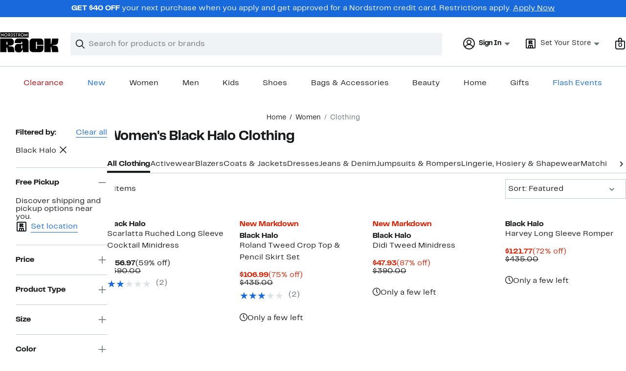

--- FILE ---
content_type: text/html;charset=utf-8
request_url: https://www.nordstromrack.com/shop/women/clothing?filterByBrand=black-halo
body_size: 41874
content:
<!DOCTYPE html><html lang="en-us" xml:lang="en-us"><head><style data-emotion="dls-global" data-s="">body { color: rgb(25, 26, 27); font-family: "Rack Sans", Arial, sans-serif; font-size: 1rem; } body :focus-visible { outline: rgb(24, 106, 220) solid 2px; outline-offset: 2px; } a:link, button { cursor: pointer; }</style><style data-emotion="dls 1hyfx7x" data-s="">.dls-1hyfx7x{display:none;}</style><style data-emotion="dls 866sed" data-s="">.dls-866sed path{fill:#186adc;}</style><style data-emotion="dls 2nzfih" data-s="">.dls-2nzfih path{fill:#c2cbcd;}</style><style data-emotion="dls p2nvi1" data-s="">.dls-p2nvi1{font-family:Rack Sans,Arial,sans-serif;line-height:1.25rem;font-weight:400;font-size:0.875rem;letter-spacing:0em;}</style><style data-emotion="dls qodrmd" data-s="">.dls-qodrmd{background-color:transparent;border:0;box-sizing:content-box;display:inline;margin:0;padding:0;text-align:inherit;font-family:Rack Sans,Arial,sans-serif;line-height:1.5rem;font-weight:400;font-size:1rem;letter-spacing:0em;background-image:linear-gradient(currentColor, currentColor);-webkit-background-position:0% 100%;background-position:0% 100%;background-repeat:no-repeat;-webkit-background-size:0% 2px;background-size:0% 2px;cursor:pointer;position:relative;-webkit-text-decoration:none;text-decoration:none;color:#191a1b;}.dls-qodrmd:hover,.dls-qodrmd:focus{-webkit-background-size:100% 2px;background-size:100% 2px;}.dls-qodrmd:focus-visible,.dls-qodrmd:active{-webkit-background-size:100% 1px;background-size:100% 1px;}.dls-qodrmd:focus{outline:none;}.dls-qodrmd.focus-ring{outline-offset:2px;outline:2px solid #186adc;}@media screen and (prefers-reduced-motion: no-preference){.dls-qodrmd{-webkit-transition:background 0.2s ease-in-out;transition:background 0.2s ease-in-out;}}</style><style data-emotion="dls akqu0e" data-s="">.dls-akqu0e{font-family:Rack Sans,Arial,sans-serif;line-height:1.25rem;font-weight:400;font-size:0.875rem;letter-spacing:0em;background-image:linear-gradient(currentColor, currentColor);-webkit-background-position:0% 100%;background-position:0% 100%;background-repeat:no-repeat;-webkit-background-size:0% 2px;background-size:0% 2px;cursor:pointer;position:relative;-webkit-text-decoration:none;text-decoration:none;color:#191a1b;}.dls-akqu0e:hover,.dls-akqu0e:focus{-webkit-background-size:100% 2px;background-size:100% 2px;}.dls-akqu0e:focus-visible,.dls-akqu0e:active{-webkit-background-size:100% 1px;background-size:100% 1px;}.dls-akqu0e:focus{outline:none;}.dls-akqu0e.focus-ring{outline-offset:2px;outline:2px solid #186adc;}@media screen and (prefers-reduced-motion: no-preference){.dls-akqu0e{-webkit-transition:background 0.2s ease-in-out;transition:background 0.2s ease-in-out;}}</style><style data-emotion="dls 10b859q" data-s="">.dls-10b859q{background-color:transparent;border:0;box-sizing:content-box;display:inline;margin:0;padding:0;text-align:inherit;font-family:Rack Sans,Arial,sans-serif;line-height:1.5rem;font-weight:400;font-size:1rem;letter-spacing:0em;background-image:linear-gradient(currentColor, currentColor);-webkit-background-position:0% 100%;background-position:0% 100%;background-repeat:no-repeat;-webkit-background-size:100% 1px;background-size:100% 1px;cursor:pointer;position:relative;-webkit-text-decoration:none;text-decoration:none;color:#186adc;}.dls-10b859q:hover,.dls-10b859q:focus{-webkit-background-size:100% 2px;background-size:100% 2px;}.dls-10b859q:focus-visible,.dls-10b859q:active{-webkit-background-size:100% 1px;background-size:100% 1px;}.dls-10b859q:focus{outline:none;}.dls-10b859q.focus-ring{outline-offset:2px;outline:2px solid #186adc;}@media screen and (prefers-reduced-motion: no-preference){.dls-10b859q{-webkit-transition:background 0.2s ease-in-out;transition:background 0.2s ease-in-out;}}</style><style data-emotion="dls jd0v8k" data-s="">.dls-jd0v8k{font-family:Rack Sans,Arial,sans-serif;line-height:2.25rem;font-weight:700;font-size:1.75rem;letter-spacing:0em;margin:0;}</style><style data-emotion="dls jyyaxe" data-s="">.dls-jyyaxe{font-family:Rack Sans,Arial,sans-serif;line-height:1.5rem;font-weight:400;font-size:1rem;letter-spacing:0em;background-image:linear-gradient(currentColor, currentColor);-webkit-background-position:0% 100%;background-position:0% 100%;background-repeat:no-repeat;-webkit-background-size:0% 2px;background-size:0% 2px;cursor:pointer;position:relative;-webkit-text-decoration:none;text-decoration:none;color:#191a1b;}.dls-jyyaxe:hover,.dls-jyyaxe:focus{-webkit-background-size:100% 2px;background-size:100% 2px;}.dls-jyyaxe:focus-visible,.dls-jyyaxe:active{-webkit-background-size:100% 1px;background-size:100% 1px;}.dls-jyyaxe:focus{outline:none;}.dls-jyyaxe.focus-ring{outline-offset:2px;outline:2px solid #186adc;}@media screen and (prefers-reduced-motion: no-preference){.dls-jyyaxe{-webkit-transition:background 0.2s ease-in-out;transition:background 0.2s ease-in-out;}}</style><style data-emotion="dls y7q119" data-s="">.dls-y7q119{font-family:Rack Sans,Arial,sans-serif;line-height:1.5rem;font-weight:400;font-size:1rem;letter-spacing:0em;}</style><style data-emotion="dls qyr7hf" data-s="">.dls-qyr7hf{all:unset;-webkit-align-items:center;-webkit-box-align:center;-ms-flex-align:center;align-items:center;border-radius:0px;border-style:solid;border-width:2px;box-sizing:border-box;cursor:pointer;display:-webkit-inline-box;display:-webkit-inline-flex;display:-ms-inline-flexbox;display:inline-flex;gap:8px;-webkit-box-pack:center;-ms-flex-pack:center;-webkit-justify-content:center;justify-content:center;position:relative;touch-action:none;-webkit-user-select:none;-moz-user-select:none;-ms-user-select:none;user-select:none;z-index:0;background:#ffffff;border-color:#186adc;color:#191a1b;line-height:1.25rem;min-width:0px;padding:8px;-webkit-flex-direction:row;-ms-flex-direction:row;flex-direction:row;font-size:0.875rem;font-weight:700;pointer-events:none;}.dls-qyr7hf:disabled{opacity:0.2;}.dls-qyr7hf::before{background-color:inherit;border-radius:inherit;border:inherit;box-sizing:inherit;content:'';cursor:inherit;display:inherit;position:absolute;top:-2px;bottom:-2px;left:-2px;right:-2px;touch-action:inherit;-webkit-user-select:inherit;-moz-user-select:inherit;-ms-user-select:inherit;user-select:inherit;z-index:-1;}.dls-qyr7hf:focus{outline:none;}.dls-qyr7hf.button-focus-ring{outline:2px solid #186adc;outline-offset:2px;}.dls-qyr7hf:hover{background:#f0f3f5;}.dls-qyr7hf:active{background:#dce3e6;}.dls-qyr7hf path{fill:#191a1b;}.dls-qyr7hf svg{height:20px;width:20px;}@media screen and (prefers-reduced-motion: no-preference){.dls-qyr7hf:not(:disabled)::before{transform-style:preserve-3d;transform-origin:center;}@media screen and (min-width: 768px){.dls-qyr7hf:hover:not(:disabled)::before{-webkit-transform:none;-moz-transform:none;-ms-transform:none;transform:none;}}}</style><style data-emotion="dls 1rbh1dg" data-s="">.dls-1rbh1dg{all:unset;-webkit-align-items:center;-webkit-box-align:center;-ms-flex-align:center;align-items:center;border-radius:0px;border-style:solid;border-width:2px;box-sizing:border-box;cursor:pointer;display:-webkit-inline-box;display:-webkit-inline-flex;display:-ms-inline-flexbox;display:inline-flex;gap:8px;-webkit-box-pack:center;-ms-flex-pack:center;-webkit-justify-content:center;justify-content:center;position:relative;touch-action:none;-webkit-user-select:none;-moz-user-select:none;-ms-user-select:none;user-select:none;z-index:0;background:#ffffff;border-color:#186adc;color:#191a1b;line-height:1.25rem;min-width:0px;padding:8px;-webkit-flex-direction:row;-ms-flex-direction:row;flex-direction:row;font-size:0.875rem;font-weight:700;}.dls-1rbh1dg:disabled{opacity:0.2;}.dls-1rbh1dg::before{background-color:inherit;border-radius:inherit;border:inherit;box-sizing:inherit;content:'';cursor:inherit;display:inherit;position:absolute;top:-2px;bottom:-2px;left:-2px;right:-2px;touch-action:inherit;-webkit-user-select:inherit;-moz-user-select:inherit;-ms-user-select:inherit;user-select:inherit;z-index:-1;}.dls-1rbh1dg:focus{outline:none;}.dls-1rbh1dg.button-focus-ring{outline:2px solid #186adc;outline-offset:2px;}.dls-1rbh1dg:hover{background:#f0f3f5;}.dls-1rbh1dg:active{background:#dce3e6;}.dls-1rbh1dg path{fill:#191a1b;}.dls-1rbh1dg svg{height:20px;width:20px;}@media screen and (prefers-reduced-motion: no-preference){.dls-1rbh1dg:not(:disabled)::before{transform-style:preserve-3d;-webkit-transition:all 200ms ease-in-out;transition:all 200ms ease-in-out;transform-origin:center;}@media screen and (min-width: 768px){.dls-1rbh1dg:hover:not(:disabled)::before{-webkit-transform:translateZ(1px) rotate(0.001deg) scale(1.05, 1.05);-moz-transform:translateZ(1px) rotate(0.001deg) scale(1.05, 1.05);-ms-transform:translateZ(1px) rotate(0.001deg) scale(1.05, 1.05);transform:translateZ(1px) rotate(0.001deg) scale(1.05, 1.05);}}}</style><style data-emotion="dls 12b9rvt" data-s="">.dls-12b9rvt{font-family:Rack Sans,Arial,sans-serif;line-height:1.5rem;font-weight:400;font-size:1rem;letter-spacing:0em;color:inherit;cursor:pointer;-webkit-text-decoration:none;text-decoration:none;}.dls-12b9rvt:visited,.dls-12b9rvt:hover,.dls-12b9rvt:active{color:currentColor;}.dls-12b9rvt:focus{outline:none;}.dls-12b9rvt.focus-ring{outline-offset:2px;outline:2px solid #186adc;}</style><style data-emotion="dls 1emwjqq" data-s="">.dls-1emwjqq{font-family:Rack Sans,Arial,sans-serif;line-height:1.75rem;font-weight:700;font-size:1.25rem;letter-spacing:0em;margin:0;}</style><style data-emotion="dls cq0oec" data-s="">.dls-cq0oec{all:unset;-webkit-align-items:center;-webkit-box-align:center;-ms-flex-align:center;align-items:center;border-radius:0px;border-style:solid;border-width:2px;box-sizing:border-box;cursor:pointer;display:-webkit-inline-box;display:-webkit-inline-flex;display:-ms-inline-flexbox;display:inline-flex;gap:8px;-webkit-box-pack:center;-ms-flex-pack:center;-webkit-justify-content:center;justify-content:center;position:relative;touch-action:none;-webkit-user-select:none;-moz-user-select:none;-ms-user-select:none;user-select:none;z-index:0;background:#186adc;border-color:#186adc;color:#ffffff;line-height:1.25rem;min-width:calc(2.5 * ((2 * (8px + 2px)) + 1.25rem));padding:8px 16px;-webkit-flex-direction:row;-ms-flex-direction:row;flex-direction:row;font-size:0.875rem;font-weight:700;}.dls-cq0oec:disabled{opacity:0.2;}.dls-cq0oec::before{background-color:inherit;border-radius:inherit;border:inherit;box-sizing:inherit;content:'';cursor:inherit;display:inherit;position:absolute;top:-2px;bottom:-2px;left:-2px;right:-2px;touch-action:inherit;-webkit-user-select:inherit;-moz-user-select:inherit;-ms-user-select:inherit;user-select:inherit;z-index:-1;}.dls-cq0oec:focus{outline:none;}.dls-cq0oec.button-focus-ring{outline:2px solid #186adc;outline-offset:2px;}.dls-cq0oec:hover{background:#094ebe;border-color:#094ebe;-webkit-text-decoration:none;text-decoration:none;}.dls-cq0oec:active{background:#073a8d;border-color:#073a8d;}.dls-cq0oec path{fill:#ffffff;}.dls-cq0oec svg{height:20px;width:20px;}@media screen and (prefers-reduced-motion: no-preference){.dls-cq0oec:not(:disabled)::before{transform-style:preserve-3d;-webkit-transition:all 200ms ease-in-out;transition:all 200ms ease-in-out;transform-origin:center;}@media screen and (min-width: 768px){.dls-cq0oec:hover:not(:disabled)::before{-webkit-transform:translateZ(1px) rotate(0.001deg) scale(1.02, 1.05);-moz-transform:translateZ(1px) rotate(0.001deg) scale(1.02, 1.05);-ms-transform:translateZ(1px) rotate(0.001deg) scale(1.02, 1.05);transform:translateZ(1px) rotate(0.001deg) scale(1.02, 1.05);}}}</style><style data-emotion="dls" data-s="">.dls-rff9ov { font-family: "Rack Sans", Arial, sans-serif; line-height: 1.75rem; font-weight: 400; font-size: 1.125rem; letter-spacing: 0em; } .dls-1jh1rre { color-scheme: unset; forced-color-adjust: unset; mask-image: unset; math-depth: unset; position: relative; position-anchor: unset; text-size-adjust: unset; appearance: unset; color: rgb(25, 26, 27); font-family: unset; font-feature-settings: unset; font-kerning: unset; font-optical-sizing: unset; font-palette: unset; font-size: 0.875rem; font-size-adjust: unset; font-stretch: unset; font-style: unset; font-synthesis: unset; font-variant: unset; font-variation-settings: unset; font-weight: 700; position-area: unset; text-orientation: unset; text-rendering: unset; text-spacing-trim: unset; -webkit-font-smoothing: unset; -webkit-locale: unset; -webkit-text-orientation: unset; -webkit-writing-mode: unset; writing-mode: unset; zoom: unset; accent-color: unset; align-content: unset; align-items: center; place-self: unset; anchor-name: unset; anchor-scope: unset; animation-composition: unset; animation: unset; app-region: unset; aspect-ratio: unset; backdrop-filter: unset; backface-visibility: unset; background: rgb(255, 255, 255); background-blend-mode: unset; baseline-shift: unset; baseline-source: unset; block-size: unset; border-block: unset; border-color: rgb(255, 255, 255); border-radius: 0px; border-style: solid; border-width: 2px; border-collapse: unset; border-end-end-radius: unset; border-end-start-radius: unset; border-image: unset; border-inline: unset; border-start-end-radius: unset; border-start-start-radius: unset; inset: unset; box-decoration-break: unset; box-shadow: unset; box-sizing: border-box; break-after: unset; break-before: unset; break-inside: unset; caption-side: unset; caret-color: unset; clear: unset; clip: unset; clip-path: unset; columns: unset; column-fill: unset; gap: 8px; column-rule: unset; column-span: unset; contain: unset; contain-intrinsic-block-size: unset; contain-intrinsic-size: unset; contain-intrinsic-inline-size: unset; container: unset; content: unset; content-visibility: unset; corner-shape: unset; corner-block-end-shape: unset; corner-block-start-shape: unset; counter-increment: unset; counter-reset: unset; counter-set: unset; cursor: pointer; display: inline-flex; dynamic-range-limit: unset; empty-cells: unset; field-sizing: unset; filter: unset; flex: unset; flex-direction: row; flex-wrap: unset; float: unset; grid: unset; grid-area: unset; height: unset; hyphenate-character: unset; hyphenate-limit-chars: unset; hyphens: unset; image-orientation: unset; image-rendering: unset; initial-letter: unset; inline-size: unset; inset-block: unset; inset-inline: unset; interpolate-size: unset; isolation: unset; justify-content: center; justify-items: unset; letter-spacing: unset; line-break: unset; line-height: 1.25rem; list-style: unset; margin-block: unset; margin: unset; margin-inline: unset; mask-clip: unset; mask-composite: unset; mask-mode: unset; mask-origin: unset; mask-repeat: unset; mask-size: unset; math-shift: unset; math-style: unset; max-block-size: unset; max-height: unset; max-inline-size: unset; max-width: unset; min-block-size: unset; min-height: unset; min-inline-size: unset; min-width: 0px; mix-blend-mode: unset; object-fit: unset; object-position: unset; object-view-box: unset; offset: unset; opacity: unset; order: unset; orphans: unset; outline: unset; outline-offset: unset; overflow-anchor: unset; overflow-block: unset; overflow-clip-margin: unset; overflow-inline: unset; overflow-wrap: unset; overflow: unset; overlay: unset; overscroll-behavior-block: unset; overscroll-behavior-inline: unset; overscroll-behavior: unset; padding-block: unset; padding: 8px; padding-inline: unset; page: unset; page-orientation: unset; perspective: unset; perspective-origin: unset; pointer-events: unset; position-try: unset; position-visibility: unset; print-color-adjust: unset; quotes: unset; reading-flow: unset; reading-order: unset; resize: unset; rotate: unset; ruby-align: unset; ruby-position: unset; scale: unset; scroll-behavior: unset; scroll-initial-target: unset; scroll-margin-block: unset; scroll-margin: unset; scroll-margin-inline: unset; scroll-marker-group: unset; scroll-padding-block: unset; scroll-padding: unset; scroll-padding-inline: unset; scroll-snap-align: unset; scroll-snap-stop: unset; scroll-snap-type: unset; scroll-timeline: unset; scrollbar-color: unset; scrollbar-gutter: unset; scrollbar-width: unset; shape-image-threshold: unset; shape-margin: unset; shape-outside: unset; size: unset; speak: unset; tab-size: unset; table-layout: unset; text-align: unset; text-align-last: unset; text-box: unset; text-combine-upright: unset; text-decoration: unset; text-decoration-skip-ink: unset; text-emphasis: unset; text-emphasis-position: unset; text-indent: unset; text-overflow: unset; text-shadow: unset; text-transform: unset; text-underline-offset: unset; text-underline-position: unset; text-wrap: unset; timeline-scope: unset; touch-action: none; transform: unset; transform-box: unset; transform-origin: unset; transform-style: unset; transition: unset; translate: unset; user-select: none; vertical-align: unset; view-timeline: unset; view-transition-class: unset; view-transition-name: unset; visibility: unset; border-spacing: unset; -webkit-box-align: center; -webkit-box-decoration-break: unset; -webkit-box-direction: unset; -webkit-box-flex: unset; -webkit-box-ordinal-group: unset; -webkit-box-orient: unset; -webkit-box-pack: center; -webkit-box-reflect: unset; -webkit-line-break: unset; -webkit-line-clamp: unset; -webkit-mask-box-image: unset; mask-position: unset; -webkit-rtl-ordering: unset; -webkit-ruby-position: unset; -webkit-tap-highlight-color: unset; -webkit-text-combine: unset; -webkit-text-decorations-in-effect: unset; -webkit-text-fill-color: unset; -webkit-text-security: unset; -webkit-text-stroke: unset; -webkit-user-drag: unset; white-space-collapse: unset; widows: unset; width: unset; will-change: unset; word-break: unset; word-spacing: unset; z-index: 0; } .dls-1jh1rre:disabled { opacity: 0.2; } .dls-1jh1rre::before { background-color: inherit; border-radius: inherit; border: inherit; box-sizing: inherit; content: ""; cursor: inherit; display: inherit; position: absolute; inset: -2px; touch-action: inherit; user-select: inherit; z-index: -1; } .dls-1jh1rre:focus { outline: none; } .dls-1jh1rre.button-focus-ring { outline: rgb(24, 106, 220) solid 2px; outline-offset: 2px; } .dls-1jh1rre:hover { background: rgb(240, 243, 245); border-color: rgb(240, 243, 245); } .dls-1jh1rre:active { background: rgb(220, 227, 230); border-color: rgb(220, 227, 230); } .dls-1jh1rre path { } .dls-1jh1rre svg { height: 20px; width: 20px; } @media screen and (prefers-reduced-motion: no-preference) {
  .dls-1jh1rre:not(:disabled)::before { transform-style: preserve-3d; transition: 200ms ease-in-out; transform-origin: center center; }
  @media screen and (min-width: 768px) {
  .dls-1jh1rre:hover:not(:disabled)::before { transform: translateZ(1px) rotate(0.001deg) scale(1.05, 1.05); }
}
}</style>
                        <title>Women&#39;s Black Halo Clothing | Nordstrom Rack</title>
                        <meta data-react-helmet="true" charset="UTF-8"/><meta data-react-helmet="true" name="viewport" content="width=980"/><meta data-react-helmet="true" http-equiv="X-UA-Compatible" content="IE=edge,chrome=1"/><meta data-react-helmet="true" name="keywords" content="&#34;nordstrom rack&#34;"/><meta data-react-helmet="true" property="og:title" content="Women&#39;s Black Halo Clothing | Nordstrom Rack"/><meta data-react-helmet="true" property="og:description" content="Browse our collection of Women&#39;s Black Halo Clothing with up to 70% off your favorite brands and get free shipping on most orders over $89."/><meta data-react-helmet="true" property="og:site_name" content="Nordstrom"/><meta data-react-helmet="true" property="og:type" content="website"/><meta data-react-helmet="true" name="description" content="Browse our collection of Women&#39;s Black Halo Clothing with up to 70% off your favorite brands and get free shipping on most orders over $89."/><meta data-react-helmet="true" id="page-team" property="page-team" content="sbn"/><meta data-react-helmet="true" property="og:url" content="https://www.nordstromrack.com/shop/women/clothing?filterByBrand=black-halo"/><meta data-react-helmet="true" name="robots" content="max-image-preview:large"/>
                        <link data-react-helmet="true" rel="canonical" href="https://www.nordstromrack.com/shop/women/clothing?filterByBrand=black-halo"/>
                        <meta property="fb:app_id" content="1219799584804271"/>
                        <meta property="og:site_name" content="Nordstrom Rack"/>
                        <meta property="og:type" content="website"/>
                        <link rel="preconnect" href="https://n.nordstrommedia.com/"/>
                        
    
    


                        
                        <link rel="stylesheet" type="text/css" href="/static/nordstromrack/fonts/global-rack.css"/>
                        





































































                        <link rel="stylesheet" href="/static/nordstromrack/res/v3/9ec5b74676502f50.d5.css"/><link rel="stylesheet" href="/static/nordstromrack/res/v3/f337c54bde6c276e.d5.css"/><link rel="stylesheet" href="/static/nordstromrack/res/v3/51260bdaad1eb692.d5.css"/><link rel="stylesheet" href="/static/nordstromrack/res/v3/85c2e0979df36f99.d5.css"/><link rel="stylesheet" href="/static/nordstromrack/res/v3/5fb31bd019098881.d5.css"/><link rel="stylesheet" href="/static/nordstromrack/res/v3/7331529c9b61b858.d5.css"/><link rel="stylesheet" href="/static/nordstromrack/res/v3/4db4ffb5df56d2d1.d5.css"/><link rel="stylesheet" href="/static/nordstromrack/res/v3/fd4636603f585e89.d5.css"/><link rel="stylesheet" href="/static/nordstromrack/res/v3/2fce5242e6576740.d5.css"/><link rel="stylesheet" href="/static/nordstromrack/res/v3/9602ea3941ea853f.d5.css"/><link rel="stylesheet" href="/static/nordstromrack/res/v3/080ac0a7d7e54c8e.d5.css"/><link data-chunk="global-components" rel="stylesheet" href="/static/nordstromrack/res/v3/500de86e9b4bc28a.d5.css"/>
                        <link rel="icon" href="https://n.nordstrommedia.com/id/12bcd953-0629-48b9-9997-5c5198a3c76d.png" sizes="16x16"/><link rel="icon" href="https://n.nordstrommedia.com/id/637eb4b8-30e6-4c41-8dc0-7a004d1e8c37.png" sizes="32x32"/><link rel="icon" href="https://n.nordstrommedia.com/id/4041c704-7e86-473c-bf3b-2684152049a8.png" sizes="96x96"/>
                        
                        
                        
                        




                        
                    <link rel="preconnect" crossorigin="anonymous" href="https://cdn9.forter.com"/><link rel="preconnect" crossorigin="anonymous" href="https://2a2a2a2a2a2a4a2aaa2a2a2a2a2a2a2a-3834cd3df4c7.cdn.forter.com"/><link rel="preconnect" crossorigin="anonymous" href="https://cdn3.forter.com"/><link rel="stylesheet" type="text/css" href="/static/nordstromrack/res/v3/e31d35ecdd4d4c23.d5.css"/><script type="application/ld+json" data-react-helmet="true">{"@context":"https://schema.org/","@type":"BreadcrumbList","itemListElement":[{"@type":"ListItem","position":0,"name":"Home","item":"https://www.nordstromrack.com/"},{"@type":"ListItem","position":1,"name":"Women","item":"https://www.nordstromrack.com/shop/women"},{"@type":"ListItem","position":2,"name":"Clothing","item":"https://www.nordstromrack.com/shop/women/clothing"}]}</script></head>
                    <body>
                
<div id="root"><div id="dls-start-portal"></div><div data-testid="rating-star-map" class="dls-1hyfx7x"><svg xmlns="http://www.w3.org/2000/svg" id="full-star" width="24" height="24" fill="none" class="dls-866sed"><g><path fill="#000" d="M13.404 1.912c-.486-1.298-2.322-1.298-2.809 0l-2.3 6.133-6.543.292C.368 8.4-.2 10.145.884 11.01l5.122 4.082-1.744 6.314c-.37 1.335 1.116 2.415 2.273 1.65L12 19.446l5.465 3.61c1.157.765 2.642-.314 2.273-1.65l-1.744-6.314 5.122-4.082c1.084-.864.516-2.61-.868-2.672l-6.544-.292z"></path></g></svg><svg xmlns="http://www.w3.org/2000/svg" id="empty-star" width="24" height="24" fill="none" class="dls-2nzfih"><g><path fill="#000" d="M13.404 1.912c-.486-1.298-2.322-1.298-2.809 0l-2.3 6.133-6.543.292C.368 8.4-.2 10.145.884 11.01l5.122 4.082-1.744 6.314c-.37 1.335 1.116 2.415 2.273 1.65L12 19.446l5.465 3.61c1.157.765 2.642-.314 2.273-1.65l-1.744-6.314 5.122-4.082c1.084-.864.516-2.61-.868-2.672l-6.544-.292z"></path></g></svg><svg id="star-fraction-point-1" viewBox="0 0 24 24"><use href="#empty-star" x="0"></use><use href="#full-star" width="2.40" x="0"></use></svg><svg id="star-fraction-point-2" viewBox="0 0 24 24"><use href="#empty-star" x="0"></use><use href="#full-star" width="4.80" x="0"></use></svg><svg id="star-fraction-point-3" viewBox="0 0 24 24"><use href="#empty-star" x="0"></use><use href="#full-star" width="7.20" x="0"></use></svg><svg id="star-fraction-point-4" viewBox="0 0 24 24"><use href="#empty-star" x="0"></use><use href="#full-star" width="9.60" x="0"></use></svg><svg id="star-fraction-point-5" viewBox="0 0 24 24"><use href="#empty-star" x="0"></use><use href="#full-star" width="12.00" x="0"></use></svg><svg id="star-fraction-point-6" viewBox="0 0 24 24"><use href="#empty-star" x="0"></use><use href="#full-star" width="14.40" x="0"></use></svg><svg id="star-fraction-point-7" viewBox="0 0 24 24"><use href="#empty-star" x="0"></use><use href="#full-star" width="16.80" x="0"></use></svg><svg id="star-fraction-point-8" viewBox="0 0 24 24"><use href="#empty-star" x="0"></use><use href="#full-star" width="19.20" x="0"></use></svg><svg id="star-fraction-point-9" viewBox="0 0 24 24"><use href="#empty-star" x="0"></use><use href="#full-star" width="21.60" x="0"></use></svg><svg id="0-stars" viewBox="0 0 128 24"><use href="#empty-star" x="0"></use><use href="#empty-star" x="26"></use><use href="#empty-star" x="52"></use><use href="#empty-star" x="78"></use><use href="#empty-star" x="104"></use></svg><svg id="1-stars" viewBox="0 0 128 24"><use href="#full-star" x="0"></use><use href="#empty-star" x="26"></use><use href="#empty-star" x="52"></use><use href="#empty-star" x="78"></use><use href="#empty-star" x="104"></use></svg><svg id="2-stars" viewBox="0 0 128 24"><use href="#full-star" x="0"></use><use href="#full-star" x="26"></use><use href="#empty-star" x="52"></use><use href="#empty-star" x="78"></use><use href="#empty-star" x="104"></use></svg><svg id="3-stars" viewBox="0 0 128 24"><use href="#full-star" x="0"></use><use href="#full-star" x="26"></use><use href="#full-star" x="52"></use><use href="#empty-star" x="78"></use><use href="#empty-star" x="104"></use></svg><svg id="4-stars" viewBox="0 0 128 24"><use href="#full-star" x="0"></use><use href="#full-star" x="26"></use><use href="#full-star" x="52"></use><use href="#full-star" x="78"></use><use href="#empty-star" x="104"></use></svg><svg id="5-stars" viewBox="0 0 128 24"><use href="#full-star" x="0"></use><use href="#full-star" x="26"></use><use href="#full-star" x="52"></use><use href="#full-star" x="78"></use><use href="#full-star" x="104"></use></svg></div><div class="brand-nordstrom_rack navigation-mouse browser-unknown-browser browser-unknown-browser-0 os-unknown"><section id="layer-1" class="vYF33 remUw" style="left: 0px; top: 0px; position: relative; z-index: 5;"><a class="BK8bF OfW5X" href="#main-content-start">Skip navigation</a><section class="TqINp"><div class="BwqBX yEUew undefined"><div class="iurNK YU8pH PbTRv" style="background-color: rgb(24, 106, 220); text-align: center; color: rgb(255, 255, 255);"><div class="U_Vu3"><div class="UYr2M fWRC1"><div class="Kv5KD"><p class="TFM6u"><span><strong>GET $40 OFF</strong> your next purchase when you apply and get approved for a Nordstrom credit card. Restrictions apply.</span> <a title="Apply Now" href="https://www.nordstromrack.com/becomecardmember">Apply Now</a></p></div></div></div></div><div id="global-header-desktop" class="U1Dgu"><div class="nrGtK"><a aria-label="Nordstrom Rack Logo" class="hxAfD zsHE4 aAjtM QkgQO ayGrI" href="/"><figure arialabel="Nordstrom Rack Logo" aria-label="Nordstrom Rack Logo" class="rq8ns"></figure></a><section id="keyword-search-desktop" class="VZ3iE lFMuy"><div class="DZQ3D" id="controls-keyword-search-popover" aria-controls="keyword-search-popover" style="position: relative;"><form id="keyword-search-form" class="Q0pMB" role="search" aria-label="Search"><input id="search-origin" name="origin" type="hidden" value="keywordsearch"/><div class="bAwLN"><div class="y4A01" id="search-icon"><svg xmlns="http://www.w3.org/2000/svg" width="20px" height="20px" fill="none" viewBox="0 0 24 24" data-testid="svg_IconSearch" class="y4A01"><path fill="#191A1B" fill-rule="evenodd" d="M10 1a9 9 0 1 0 5.618 16.032l5.675 5.675a1 1 0 0 0 1.414-1.414l-5.675-5.675A9 9 0 0 0 10 1m-7 9a7 7 0 1 1 14 0 7 7 0 0 1-14 0" clip-rule="evenodd"></path></svg></div><label class="HkUpL OfW5X" for="keyword-search-input">Search</label><input id="keyword-search-input" class="RTf5v" aria-labelledby="keyword-search-input-label" name="keyword" type="search" autocomplete="off" placeholder="Search for products or brands" maxlength="140" value=""/><label class="HkUpL OfW5X" for="reset-search">Clear</label><button class="TBFPu HkUpL OfW5X" aria-labelledby="reset-search-label" type="reset" role="button" tabindex="-1" id="clear-search-icon"><span class="KZOz4 OfW5X">Clear Search Text</span><svg xmlns="http://www.w3.org/2000/svg" width="20px" height="20px" fill="none" viewBox="0 0 24 24" data-testid="svg_IconClose" class="GgTxN"><path fill="#191A1B" d="M4.293 4.293a1 1 0 0 1 1.414 0L12 10.586l6.293-6.293a1 1 0 1 1 1.414 1.414L13.414 12l6.293 6.293a1 1 0 0 1-1.414 1.414L12 13.414l-6.293 6.293a1 1 0 0 1-1.414-1.414L10.586 12 4.293 5.707a1 1 0 0 1 0-1.414"></path></svg></button></div></form></div><span id="keyword-search-popover" class="jTZe7 OfW5X"></span></section><div class="XOPRB"><div aria-describedby="account-detail"><div class="I9hNe" id="controls-account-links" aria-controls="account-links" style="position: relative;"><div class="r6E25 dls-p2nvi1"><svg xmlns="http://www.w3.org/2000/svg" width="24px" height="24px" fill="none" viewBox="0 0 24 24" data-testid="svg_IconPersonOutlined" class="k1KQu"><g clip-path="url(#clip0_916_3722)"><path fill="#191A1B" fill-rule="evenodd" d="M0 12C0 5.373 5.373 0 12 0s12 5.373 12 12-5.373 12-12 12S0 18.627 0 12m3.647 5.5A9.95 9.95 0 0 1 2 12C2 6.477 6.477 2 12 2s10 4.477 10 10a9.95 9.95 0 0 1-1.648 5.501 10 10 0 0 0-5.836-4.18 5 5 0 1 0-5.032 0 10 10 0 0 0-5.837 4.18m1.347 1.636A9.97 9.97 0 0 0 12 22c2.728 0 5.2-1.092 7.005-2.863a8 8 0 0 0-14.01-.001M12 6a3 3 0 1 0 0 6 3 3 0 0 0 0-6" clip-rule="evenodd"></path></g><defs><clipPath id="clip0_916_3722"><path fill="#fff" d="M0 0h24v24H0z"></path></clipPath></defs></svg><b>Sign In</b><svg xmlns="http://www.w3.org/2000/svg" width="24px" height="24px" fill="none" viewBox="0 0 24 24" data-testid="svg_IconCaretDown" class="xTDVg"><path fill="#191A1B" d="m12.53 15.47 4.617-4.616a.5.5 0 0 0-.354-.854H7.207a.5.5 0 0 0-.353.854l4.616 4.616a.75.75 0 0 0 1.06 0"></path></svg></div></div><span id="account-links" class="jTZe7 OfW5X"></span></div><div class="fiABw VjRzV"><svg xmlns="http://www.w3.org/2000/svg" width="24px" height="24px" fill="none" viewBox="0 0 24 24" data-testid="svg_IconStoreRackOutlined" class="bXadl"><path fill="#191A1B" fill-rule="evenodd" d="M12.369 13.5h3.893l-.32-2.154c-.128-.886-.8-1.174-1.867-1.216l-1.215-.043v-.342l1.109-.106c1.184-.118 1.91-.704 1.91-1.91V7.42c0-1.13-.79-1.92-1.92-1.92H7.75v8h3.776v-2.678h.438zm-.267-4.373h-.576V7.474h.576z" clip-rule="evenodd"></path><path fill="#191A1B" fill-rule="evenodd" d="M2 4a2 2 0 0 1 2-2h16a2 2 0 0 1 2 2v16a2 2 0 0 1-2 2H4a2 2 0 0 1-2-2zm2 0h16v16h-3v-4a1 1 0 0 0-1-1H8a1 1 0 0 0-1 1v4H4zm5 16h2v-3H9zm4 0h2v-3h-2z" clip-rule="evenodd"></path></svg><button type="button" class="dls-qodrmd"><div class="PETeY">Set Your Store<svg xmlns="http://www.w3.org/2000/svg" width="24px" height="24px" fill="none" viewBox="0 0 24 24" data-testid="svg_IconCaretDown" class="y7rtt"><path fill="#191A1B" d="m12.53 15.47 4.617-4.616a.5.5 0 0 0-.354-.854H7.207a.5.5 0 0 0-.353.854l4.616 4.616a.75.75 0 0 0 1.06 0"></path></svg></div></button></div><div class="VjRzV"><div class="_15Ld"><span id="shopping-bag-popover" class="jTZe7 OfW5X"></span><a class="_VrDR shopping-bag-links undefined" href="/shopping-bag" id="controls-shopping-bag-popover" aria-controls="shopping-bag-popover" style="position: relative;"><svg xmlns="http://www.w3.org/2000/svg" width="24px" height="24px" fill="none" viewBox="0 0 24 24" data-testid="svg_IconShoppingBagNumberOutlined" class="lvL2s" role="img" title="Shopping Bag"><path fill="#191A1B" fill-rule="evenodd" d="M12 0a4 4 0 0 0-4 4v2H4a2 2 0 0 0-2 2v12a4 4 0 0 0 4 4h12a4 4 0 0 0 4-4V8a2 2 0 0 0-2-2h-4V4a4 4 0 0 0-4-4m2 8v1a1 1 0 1 0 2 0V8h4v12a2 2 0 0 1-2 2H6a2 2 0 0 1-2-2V8h4v1a1 1 0 0 0 2 0V8zm0-2V4a2 2 0 1 0-4 0v2z" clip-rule="evenodd"></path></svg><span class="X4gwf">0</span></a></div></div></div></div><hr class="v_ULg"/><nav aria-label="Site Navigation" class="kRlHr"><ul data-key-right="true"><li><button id="flyout-anchor-index-control-0" aria-controls="GlobalDesktopNavFlyout" class="CaTY6 lSTmN mFJ7c _3njsS ayGrI _3njsS ayGrI">Clearance</button></li><li><button id="flyout-anchor-index-control-1" aria-controls="GlobalDesktopNavFlyout" class="CaTY6 VrTV5 mFJ7c _3njsS ayGrI _3njsS ayGrI">New</button></li><li><button id="flyout-anchor-index-control-2" aria-controls="GlobalDesktopNavFlyout" class="CaTY6 mFJ7c _3njsS ayGrI _3njsS ayGrI">Women</button></li><li><button id="flyout-anchor-index-control-3" aria-controls="GlobalDesktopNavFlyout" class="CaTY6 mFJ7c _3njsS ayGrI _3njsS ayGrI">Men</button></li><li><button id="flyout-anchor-index-control-4" aria-controls="GlobalDesktopNavFlyout" class="CaTY6 mFJ7c _3njsS ayGrI _3njsS ayGrI">Kids</button></li><li><button id="flyout-anchor-index-control-5" aria-controls="GlobalDesktopNavFlyout" class="CaTY6 mFJ7c _3njsS ayGrI _3njsS ayGrI">Shoes</button></li><li><button id="flyout-anchor-index-control-6" aria-controls="GlobalDesktopNavFlyout" class="CaTY6 mFJ7c _3njsS ayGrI _3njsS ayGrI">Bags &amp; Accessories</button></li><li><button id="flyout-anchor-index-control-7" aria-controls="GlobalDesktopNavFlyout" class="CaTY6 mFJ7c _3njsS ayGrI _3njsS ayGrI">Beauty</button></li><li><button id="flyout-anchor-index-control-8" aria-controls="GlobalDesktopNavFlyout" class="CaTY6 mFJ7c _3njsS ayGrI _3njsS ayGrI">Home</button></li><li><button id="flyout-anchor-index-control-9" aria-controls="GlobalDesktopNavFlyout" class="CaTY6 mFJ7c _3njsS ayGrI _3njsS ayGrI">Gifts</button></li><li><button id="flyout-anchor-index-control-10" aria-controls="GlobalDesktopNavFlyout" class="CaTY6 VrTV5 mFJ7c _3njsS ayGrI _3njsS ayGrI">Flash Events</button></li></ul></nav><nav id="GlobalDesktopNavFlyout" aria-label="sub-navigation" class="i7Hgd" role="navigation"><style></style><div class="ZAHWm KysA_" style="animation-name: flyoutAnimationOut; height: auto; top: 207.094px;"><div class="U_Vu3 dx7Ke KysA_" style="animation-name: flyoutContentsAnimationOut;"><div class="aXrua KysA_"><div class="UYr2M fWRC1 XKOT5"><ul class="L9PTf"><li class="cro1h"><a href="/clearance" class="ZDzTL _3njsS ayGrI">All Clearance</a></li><li class="Bn6xe wZFQY Wpe5J"><h3 class="kb32p"> <a href="/clearance/under-25" class="ZDzTL _3njsS ayGrI">Clearance Under $25</a> </h3></li><li class="Bn6xe wZFQY fb2tH"><h3 class="kb32p"> <a href="/clearance/new-markdowns" class="ZDzTL _3njsS ayGrI">New Markdowns</a> </h3></li><li class="Bn6xe m_qRs"><a href="/clearance/new-markdowns/women" class="ZDzTL _3njsS ayGrI">Women</a></li><li class="Bn6xe m_qRs"><a href="/clearance/new-markdowns/men" class="ZDzTL _3njsS ayGrI">Men</a></li><li class="Bn6xe m_qRs"><a href="/clearance/new-markdowns/kids" class="ZDzTL _3njsS ayGrI">Kids</a></li><li class="Bn6xe m_qRs"><a href="/clearance/new-markdowns/shoes" class="ZDzTL _3njsS ayGrI">Shoes</a></li><li class="Bn6xe m_qRs"><a href="/clearance/new-markdowns/accessories" class="ZDzTL _3njsS ayGrI">Bags &amp; Accessories</a></li><li class="Bn6xe m_qRs"><a href="/clearance/new-markdowns/home" class="ZDzTL _3njsS ayGrI">Home</a></li><li class="Bn6xe m_qRs Wpe5J"><a href="/clearance/new-markdowns/beauty" class="ZDzTL _3njsS ayGrI">Beauty</a></li></ul><ul class="L9PTf"><li class="Bn6xe wZFQY"><h3 class="kb32p"> <a href="/clearance/women" class="ZDzTL _3njsS ayGrI">Women</a> </h3></li><li class="Bn6xe m_qRs"><a href="/clearance/women/clothing" class="ZDzTL _3njsS ayGrI">Clothing</a></li><li class="Bn6xe m_qRs"><a href="/clearance/women/shoes" class="ZDzTL _3njsS ayGrI">Shoes</a></li><li class="Bn6xe m_qRs"><a href="/clearance/women/handbags" class="ZDzTL _3njsS ayGrI">Handbags</a></li><li class="Bn6xe m_qRs"><a href="/clearance/women/accessories" class="ZDzTL _3njsS ayGrI">Accessories</a></li><li class="Bn6xe m_qRs"><a href="/clearance/women/jewelry" class="ZDzTL _3njsS ayGrI">Jewelry</a></li><li class="Bn6xe m_qRs Wpe5J"><a href="/clearance/women/beauty" class="ZDzTL _3njsS ayGrI">Beauty</a></li></ul><ul class="L9PTf"><li class="Bn6xe wZFQY"><h3 class="kb32p"> <a href="/clearance/men" class="ZDzTL _3njsS ayGrI">Men</a> </h3></li><li class="Bn6xe m_qRs"><a href="/clearance/men/clothing" class="ZDzTL _3njsS ayGrI">Clothing</a></li><li class="Bn6xe m_qRs"><a href="/clearance/men/shoes" class="ZDzTL _3njsS ayGrI">Shoes</a></li><li class="Bn6xe m_qRs Wpe5J"><a href="/clearance/men/accessories" class="ZDzTL _3njsS ayGrI">Accessories</a></li></ul><ul class="L9PTf"><li class="Bn6xe wZFQY"><h3 class="kb32p"> <a href="/clearance/kids" class="ZDzTL _3njsS ayGrI">Kids</a> </h3></li><li class="Bn6xe m_qRs"><a href="/clearance/kids/girls" class="ZDzTL _3njsS ayGrI">Girls</a></li><li class="Bn6xe m_qRs"><a href="/clearance/kids/boys" class="ZDzTL _3njsS ayGrI">Boys</a></li><li class="Bn6xe m_qRs Wpe5J"><a href="/clearance/kids/baby" class="ZDzTL _3njsS ayGrI">Baby</a></li></ul><ul class="L9PTf"><li class="Bn6xe wZFQY Wpe5J"><h3 class="kb32p"> <a href="/clearance/accessories" class="ZDzTL _3njsS ayGrI">Bags &amp; Accessories</a> </h3></li><li class="Bn6xe wZFQY Wpe5J"><h3 class="kb32p"> <a href="/clearance/shoes" class="ZDzTL _3njsS ayGrI">Shoes</a> </h3></li><li class="Bn6xe wZFQY Wpe5J"><h3 class="kb32p"> <a href="/clearance/designer" class="ZDzTL _3njsS ayGrI">Designer</a> </h3></li><li class="Bn6xe wZFQY Wpe5J"><h3 class="kb32p"> <a href="/clearance/home" class="ZDzTL _3njsS ayGrI">Home</a> </h3></li><li class="Bn6xe wZFQY Wpe5J"><h3 class="kb32p"> <a href="/clearance/beauty" class="ZDzTL _3njsS ayGrI">Beauty</a> </h3></li></ul><div class="L9PTf"><div class="wdavU"><a class="UUHiq hXdB6 QkgQO ayGrI" href="/clearance"><img src="https://n.nordstrommedia.com/id/6c4d2d21-d152-4f53-b012-6806535dcd3b.png" alt=""/></a><a href="/clearance" class="hXdB6 MsKSX ayGrI">Shop Clearance</a></div></div></div><button aria-label="close" class="YYqrk"><svg xmlns="http://www.w3.org/2000/svg" width="24px" height="24px" fill="none" viewBox="0 0 24 24" data-testid="svg_IconClose"><path fill="#191A1B" d="M4.293 4.293a1 1 0 0 1 1.414 0L12 10.586l6.293-6.293a1 1 0 1 1 1.414 1.414L13.414 12l6.293 6.293a1 1 0 0 1-1.414 1.414L12 13.414l-6.293 6.293a1 1 0 0 1-1.414-1.414L10.586 12 4.293 5.707a1 1 0 0 1 0-1.414"></path></svg></button></div></div></div><style></style><div class="ZAHWm KysA_" style="animation-name: flyoutAnimationOut; height: auto; top: 207.094px;"><div class="U_Vu3 dx7Ke KysA_" style="animation-name: flyoutContentsAnimationOut;"><div class="aXrua KysA_"><div class="UYr2M fWRC1 XKOT5"><ul class="L9PTf"><li class="cro1h"><a href="/shop/new-arrivals" class="ZDzTL _3njsS ayGrI">All New</a></li><li class="Bn6xe wZFQY fb2tH"><h3 class="kb32p"> <a href="/shop/gifts/valentines-day" class="ZDzTL _3njsS ayGrI">Valentine&#39;s Day Gifts</a> </h3></li><li class="Bn6xe wZFQY fb2tH"><h3 class="kb32p"> <a href="/shop/deals/top-100" class="ZDzTL _3njsS ayGrI">Top 100 Deals</a> </h3></li><li class="Bn6xe wZFQY fb2tH"><h3 class="kb32p"> <a href="/shop/new-arrivals/new-from-nordstrom" class="ZDzTL _3njsS ayGrI">Just Landed from Nordstrom</a> </h3></li><li class="Bn6xe wZFQY fb2tH"><h3 class="kb32p"> <a href="/shop/new-arrivals/great-brands" class="ZDzTL _3njsS ayGrI">New From Our Top Brands</a> </h3></li><li class="Bn6xe wZFQY fb2tH"><h3 class="kb32p"> <a href="/clearance/new-markdowns" class="ZDzTL _3njsS ayGrI">New Markdowns Up to 70% Off</a> </h3></li><li class="Bn6xe wZFQY Wpe5J"><h3 class="kb32p"> <a href="/shop/occasion/vacation" class="ZDzTL _3njsS ayGrI">Vacation &amp; Resort</a> </h3></li></ul><ul class="L9PTf"><li class="Bn6xe wZFQY"><h3 class="kb32p"> <a href="/shop/new-arrivals/women" class="ZDzTL _3njsS ayGrI">Women</a> </h3></li><li class="Bn6xe m_qRs"><a href="/shop/new-arrivals/women/clothing" class="ZDzTL _3njsS ayGrI">Clothing</a></li><li class="Bn6xe m_qRs"><a href="/shop/new-arrivals/women/shoes" class="ZDzTL _3njsS ayGrI">Shoes</a></li><li class="Bn6xe m_qRs"><a href="/shop/new-arrivals/accessories/bags" class="ZDzTL _3njsS ayGrI">Handbags</a></li><li class="Bn6xe m_qRs"><a href="/shop/new-arrivals/women/accessories/jewelry" class="ZDzTL _3njsS ayGrI">Jewelry &amp; Watches</a></li><li class="Bn6xe m_qRs Wpe5J"><a href="/shop/new-arrivals/women/accessories" class="ZDzTL _3njsS ayGrI">Accessories</a></li></ul><ul class="L9PTf"><li class="Bn6xe wZFQY"><h3 class="kb32p"> <a href="/shop/new-arrivals/men" class="ZDzTL _3njsS ayGrI">Men</a> </h3></li><li class="Bn6xe m_qRs"><a href="/shop/new-arrivals/men/clothing" class="ZDzTL _3njsS ayGrI">Clothing</a></li><li class="Bn6xe m_qRs"><a href="/shop/new-arrivals/men/shoes" class="ZDzTL _3njsS ayGrI">Shoes</a></li><li class="Bn6xe m_qRs Wpe5J"><a href="/shop/new-arrivals/men/accessories" class="ZDzTL _3njsS ayGrI">Accessories</a></li></ul><ul class="L9PTf"><li class="Bn6xe wZFQY Wpe5J"><h3 class="kb32p"> <a href="/shop/new-arrivals/kids" class="ZDzTL _3njsS ayGrI">Kids</a> </h3></li><li class="Bn6xe wZFQY Wpe5J"><h3 class="kb32p"> <a href="/shop/new-arrivals/home" class="ZDzTL _3njsS ayGrI">Home</a> </h3></li><li class="Bn6xe wZFQY Wpe5J"><h3 class="kb32p"> <a href="/shop/new-arrivals/beauty" class="ZDzTL _3njsS ayGrI">Beauty</a> </h3></li></ul><div class="L9PTf"><div class="wdavU"><a class="UUHiq hXdB6 QkgQO ayGrI" href="/shop/new-arrivals"><img src="https://n.nordstrommedia.com/id/64cc8a4e-31be-4f23-b332-74aa0747eb9f.png" alt=""/></a><a href="/shop/new-arrivals" class="hXdB6 MsKSX ayGrI">Shop New Arrivals</a></div></div></div><button aria-label="close" class="YYqrk"><svg xmlns="http://www.w3.org/2000/svg" width="24px" height="24px" fill="none" viewBox="0 0 24 24" data-testid="svg_IconClose"><path fill="#191A1B" d="M4.293 4.293a1 1 0 0 1 1.414 0L12 10.586l6.293-6.293a1 1 0 1 1 1.414 1.414L13.414 12l6.293 6.293a1 1 0 0 1-1.414 1.414L12 13.414l-6.293 6.293a1 1 0 0 1-1.414-1.414L10.586 12 4.293 5.707a1 1 0 0 1 0-1.414"></path></svg></button></div></div></div><style></style><div class="ZAHWm KysA_" style="animation-name: flyoutAnimationOut; height: auto; top: 207.094px;"><div class="U_Vu3 dx7Ke KysA_" style="animation-name: flyoutContentsAnimationOut;"><div class="aXrua KysA_"><div class="UYr2M fWRC1 XKOT5"><ul class="L9PTf"><li class="cro1h"><a href="/shop/women" class="ZDzTL _3njsS ayGrI">All Women</a></li><li class="Bn6xe wZFQY fb2tH"><h3 class="kb32p"> <a href="/shop/gifts/valentines-day/for-her" class="ZDzTL _3njsS ayGrI">Valentine’s Day Gifts for Her</a> </h3></li><li class="Bn6xe wZFQY fb2tH"><h3 class="kb32p"> <a href="/shop/gifts/valentines-day/lingerie-sleepwear" class="ZDzTL _3njsS ayGrI">Valentine&#39;s Day Lingerie &amp; Sleepwear Gifts</a> </h3></li><li class="Bn6xe wZFQY fb2tH"><h3 class="kb32p"> <a href="/shop/new-arrivals/women" class="ZDzTL _3njsS ayGrI">New Arrivals</a> </h3></li><li class="Bn6xe wZFQY fb2tH"><h3 class="kb32p"> <a href="/shop/women/best-sellers" class="ZDzTL _3njsS ayGrI">Best Sellers</a> </h3></li><li class="Bn6xe wZFQY fb2tH"><h3 class="kb32p"> <a href="/shop/featured/cold-weather-shop/women" class="ZDzTL _3njsS ayGrI">Cold Weather Shop</a> </h3></li><li class="Bn6xe wZFQY fb2tH"><h3 class="kb32p"> <a href="/shop/seasonal/essentials/women" class="ZDzTL _3njsS ayGrI">Winter Essentials</a> </h3></li><li class="Bn6xe wZFQY fb2tH"><h3 class="kb32p"> <a href="/shop/featured/nordstrom-made/women" class="ZDzTL _3njsS ayGrI">Nordstrom Made</a> </h3></li><li class="Bn6xe wZFQY fb2tH"><h3 class="kb32p"> <a href="/shop/brands-shop/women/ugg-shop" class="ZDzTL _3njsS ayGrI">UGG® for Women</a> </h3></li><li class="Bn6xe wZFQY Wpe5J"><h3 class="kb32p"> <a href="/clearance/women" class="ZDzTL _3njsS ayGrI">Clearance</a> </h3></li></ul><ul class="L9PTf"><li class="Bn6xe wZFQY"><h3 class="kb32p"> <a href="/shop/women/clothing" class="ZDzTL _3njsS ayGrI">Clothing</a> </h3></li><li class="Bn6xe m_qRs"><a href="/shop/women/clothing/activewear" class="ZDzTL _3njsS ayGrI">Activewear</a></li><li class="Bn6xe m_qRs"><a href="/shop/women/clothing/coats-jackets/blazers" class="ZDzTL _3njsS ayGrI">Blazers</a></li><li class="Bn6xe m_qRs"><a href="/shop/women/clothing/coats-jackets" class="ZDzTL _3njsS ayGrI">Coats &amp; Jackets</a></li><li class="Bn6xe m_qRs"><a href="/shop/women/clothing/dresses" class="ZDzTL _3njsS ayGrI">Dresses</a></li><li class="Bn6xe m_qRs"><a href="/shop/women/clothing/jeans" class="ZDzTL _3njsS ayGrI">Jeans &amp; Denim</a></li><li class="Bn6xe m_qRs"><a href="/shop/women/clothing/jumpsuits-rompers" class="ZDzTL _3njsS ayGrI">Jumpsuits &amp; Rompers</a></li><li class="Bn6xe m_qRs"><a href="/shop/women/clothing/intimates" class="ZDzTL _3njsS ayGrI">Lingerie, Hosiery &amp; Shapewear</a></li><li class="Bn6xe m_qRs"><a href="/shop/women/trend-spotlight/matching-sets" class="ZDzTL _3njsS ayGrI">Matching Sets</a></li><li class="Bn6xe m_qRs"><a href="/shop/women/clothing/sleepwear-lounge" class="ZDzTL _3njsS ayGrI">Pajamas &amp; Loungewear</a></li><li class="Bn6xe m_qRs"><a href="/shop/women/clothing/pants" class="ZDzTL _3njsS ayGrI">Pants &amp; Leggings</a></li><li class="Bn6xe m_qRs"><a href="/shop/women/clothing/shorts" class="ZDzTL _3njsS ayGrI">Shorts</a></li><li class="Bn6xe m_qRs"><a href="/shop/women/clothing/skirts" class="ZDzTL _3njsS ayGrI">Skirts</a></li><li class="Bn6xe m_qRs"><a href="/shop/women/clothing/suit-separates" class="ZDzTL _3njsS ayGrI">Suits &amp; Separates</a></li><li class="Bn6xe m_qRs"><a href="/shop/women/clothing/sweaters" class="ZDzTL _3njsS ayGrI">Sweaters</a></li><li class="Bn6xe m_qRs"><a href="/shop/women/clothing/sweatshirts" class="ZDzTL _3njsS ayGrI">Sweatshirts &amp; Hoodies</a></li><li class="Bn6xe m_qRs"><a href="/shop/women/clothing/swimwear" class="ZDzTL _3njsS ayGrI">Swimsuits &amp; Cover-Ups</a></li><li class="Bn6xe m_qRs"><a href="/shop/women/clothing/tops" class="ZDzTL _3njsS ayGrI">Tops</a></li><li class="Bn6xe m_qRs Wpe5J"><a href="/shop/women/clothing/plus-size" class="ZDzTL _3njsS ayGrI">Plus-Size Clothing</a></li></ul><ul class="L9PTf"><li class="Bn6xe wZFQY"><h3 class="kb32p"> <a href="/shop/women/shoes" class="ZDzTL _3njsS ayGrI">Shoes</a> </h3></li><li class="Bn6xe m_qRs"><a href="/shop/women/shoes/sneakers" class="ZDzTL _3njsS ayGrI">Athletic &amp; Sneakers</a></li><li class="Bn6xe m_qRs"><a href="/shop/women/shoes/boots" class="ZDzTL _3njsS ayGrI">Boots &amp; Booties</a></li><li class="Bn6xe m_qRs"><a href="/shop/women/shoes/comfort" class="ZDzTL _3njsS ayGrI">Comfort</a></li><li class="Bn6xe m_qRs"><a href="/shop/women/shoes/flats" class="ZDzTL _3njsS ayGrI">Flats</a></li><li class="Bn6xe m_qRs"><a href="/shop/women/shoes/heels" class="ZDzTL _3njsS ayGrI">Heels</a></li><li class="Bn6xe m_qRs"><a href="/shop/women/shoes/loafers" class="ZDzTL _3njsS ayGrI">Loafers</a></li><li class="Bn6xe m_qRs"><a href="/shop/women/shoes/oxfords" class="ZDzTL _3njsS ayGrI">Oxfords</a></li><li class="Bn6xe m_qRs"><a href="/shop/women/shoes/sandals" class="ZDzTL _3njsS ayGrI">Sandals</a></li><li class="Bn6xe m_qRs Wpe5J"><a href="/shop/women/shoes/slippers" class="ZDzTL _3njsS ayGrI">Slippers</a></li><li class="Bn6xe wZFQY Wpe5J"><h3 class="kb32p"> <a href="/shop/women/handbags" class="ZDzTL _3njsS ayGrI">Handbags</a> </h3></li><li class="Bn6xe wZFQY Wpe5J"><h3 class="kb32p"> <a href="/shop/women/accessories/sunglasses-eyewear" class="ZDzTL _3njsS ayGrI">Sunglasses &amp; Eyewear</a> </h3></li><li class="Bn6xe wZFQY Wpe5J"><h3 class="kb32p"> <a href="/shop/women/jewelry" class="ZDzTL _3njsS ayGrI">Jewelry &amp; Watches</a> </h3></li><li class="Bn6xe wZFQY Wpe5J"><h3 class="kb32p"> <a href="/shop/women/accessories" class="ZDzTL _3njsS ayGrI">Accessories</a> </h3></li><li class="Bn6xe wZFQY Wpe5J"><h3 class="kb32p"> <a href="/shop/beauty" class="ZDzTL _3njsS ayGrI">Beauty</a> </h3></li></ul><ul class="L9PTf"><li class="Bn6xe wZFQY"><h3 class="kb32p"> <a href="/shop/women/occasion" class="ZDzTL _3njsS ayGrI">Shop by Occasion</a> </h3></li><li class="Bn6xe m_qRs"><a href="/shop/women/occasion/night-out" class="ZDzTL _3njsS ayGrI">Night Out</a></li><li class="Bn6xe m_qRs"><a href="/shop/women/occasion/vacation" class="ZDzTL _3njsS ayGrI">Vacation &amp; Resort</a></li><li class="Bn6xe m_qRs"><a href="/shop/women/occasion/holiday" class="ZDzTL _3njsS ayGrI">Valentine&#39;s Outfits</a></li><li class="Bn6xe m_qRs Wpe5J"><a href="/shop/women/occasion/work" class="ZDzTL _3njsS ayGrI">Wear to Work</a></li><li class="Bn6xe wZFQY"><h3 class="kb32p"> <a href="/shop/women/occasion/wedding-shop" class="ZDzTL _3njsS ayGrI">Wedding Shop</a> </h3></li><li class="Bn6xe m_qRs Wpe5J"><a href="/shop/women/occasion/wedding-shop/wedding-guest" class="ZDzTL _3njsS ayGrI">Wedding Guest</a></li><li class="Bn6xe wZFQY Wpe5J"><h3 class="kb32p"> <a href="/shop/women/contemporary" class="ZDzTL _3njsS ayGrI">Contemporary</a> </h3></li><li class="Bn6xe wZFQY Wpe5J"><h3 class="kb32p"> <a href="/shop/women/designer" class="ZDzTL _3njsS ayGrI">Designer</a> </h3></li><li class="Bn6xe wZFQY Wpe5J"><h3 class="kb32p"> <a href="/shop/women/young-adult" class="ZDzTL _3njsS ayGrI">Young Adult</a> </h3></li></ul><ul class="L9PTf"><li class="Bn6xe wZFQY"><h3 class="kb32p"> <a href="/shop/brands-shop/women" class="ZDzTL _3njsS ayGrI">Top Brands</a> </h3></li><li class="Bn6xe m_qRs"><a href="/shop/brands-shop/women/calvin-klein-shop" class="ZDzTL _3njsS ayGrI">Calvin Klein</a></li><li class="Bn6xe m_qRs"><a href="/shop/brands-shop/women/free-people-shop" class="ZDzTL _3njsS ayGrI">Free People</a></li><li class="Bn6xe m_qRs"><a href="/shop/brands-shop/women/kurt-geiger-shop" class="ZDzTL _3njsS ayGrI">Kurt Geiger</a></li><li class="Bn6xe m_qRs"><a href="/shop/brands-shop/women/madewell-shop" class="ZDzTL _3njsS ayGrI">Madewell</a></li><li class="Bn6xe m_qRs"><a href="/shop/brands-shop/women/natori-shop" class="ZDzTL _3njsS ayGrI">Natori</a></li><li class="Bn6xe m_qRs"><a href="/shop/brands-shop/women/nike-shop" class="ZDzTL _3njsS ayGrI">Nike</a></li><li class="Bn6xe m_qRs"><a href="/shop/brands-shop/women/rag-and-bone-shop" class="ZDzTL _3njsS ayGrI">rag &amp; bone</a></li><li class="Bn6xe m_qRs"><a href="/shop/brands-shop/women/stuart-weitzman-shop" class="ZDzTL _3njsS ayGrI">Stuart Weitzman</a></li><li class="Bn6xe m_qRs Wpe5J"><a href="/shop/brands-shop/women/vince-shop" class="ZDzTL _3njsS ayGrI">Vince</a></li><li class="Bn6xe wZFQY Wpe5J"><h3 class="kb32p"> <a href="/shop/women/trend-brands" class="ZDzTL _3njsS ayGrI">Trend Brands</a> </h3></li><li class="Bn6xe wZFQY Wpe5J"><h3 class="kb32p"> <a href="/shop/home/luggage-travel" class="ZDzTL _3njsS ayGrI">Luggage &amp; Travel</a> </h3></li></ul><div class="L9PTf"><div class="wdavU"><a class="UUHiq hXdB6 QkgQO ayGrI" href="/shop/women/contemporary"><img src="https://n.nordstrommedia.com/id/73b236e6-9b36-4f67-8b4c-629375de9247.png" alt=""/></a><a href="/shop/women/contemporary" class="hXdB6 MsKSX ayGrI">Shop Now</a></div></div></div><button aria-label="close" class="YYqrk"><svg xmlns="http://www.w3.org/2000/svg" width="24px" height="24px" fill="none" viewBox="0 0 24 24" data-testid="svg_IconClose"><path fill="#191A1B" d="M4.293 4.293a1 1 0 0 1 1.414 0L12 10.586l6.293-6.293a1 1 0 1 1 1.414 1.414L13.414 12l6.293 6.293a1 1 0 0 1-1.414 1.414L12 13.414l-6.293 6.293a1 1 0 0 1-1.414-1.414L10.586 12 4.293 5.707a1 1 0 0 1 0-1.414"></path></svg></button></div></div></div><style></style><div class="ZAHWm KysA_" style="animation-name: flyoutAnimationOut; height: auto; top: 207.094px;"><div class="U_Vu3 dx7Ke KysA_" style="animation-name: flyoutContentsAnimationOut;"><div class="aXrua KysA_"><div class="UYr2M fWRC1 XKOT5"><ul class="L9PTf"><li class="cro1h"><a href="/shop/men" class="ZDzTL _3njsS ayGrI">All Men</a></li><li class="Bn6xe wZFQY fb2tH"><h3 class="kb32p"> <a href="/shop/gifts/valentines-day/for-him" class="ZDzTL _3njsS ayGrI">Valentine’s Day Gifts for Him</a> </h3></li><li class="Bn6xe wZFQY fb2tH"><h3 class="kb32p"> <a href="/shop/new-arrivals/men" class="ZDzTL _3njsS ayGrI">New Arrivals</a> </h3></li><li class="Bn6xe wZFQY fb2tH"><h3 class="kb32p"> <a href="/shop/men/best-sellers" class="ZDzTL _3njsS ayGrI">Best Sellers</a> </h3></li><li class="Bn6xe wZFQY fb2tH"><h3 class="kb32p"> <a href="/shop/men/trend-spotlight/tops" class="ZDzTL _3njsS ayGrI">Trending: Quarter Zips</a> </h3></li><li class="Bn6xe wZFQY fb2tH"><h3 class="kb32p"> <a href="/shop/featured/cold-weather-shop/men" class="ZDzTL _3njsS ayGrI">Cold Weather Shop</a> </h3></li><li class="Bn6xe wZFQY fb2tH"><h3 class="kb32p"> <a href="/shop/seasonal/essentials/men" class="ZDzTL _3njsS ayGrI">Winter Essentials</a> </h3></li><li class="Bn6xe wZFQY fb2tH"><h3 class="kb32p"> <a href="/shop/men/clothing/coats-jackets/under-100" class="ZDzTL _3njsS ayGrI">Outerwear Under $100</a> </h3></li><li class="Bn6xe wZFQY fb2tH"><h3 class="kb32p"> <a href="/shop/men/shoes/sneakers/under-50" class="ZDzTL _3njsS ayGrI">Sneakers Under $50</a> </h3></li><li class="Bn6xe wZFQY fb2tH"><h3 class="kb32p"> <a href="/shop/brands-shop/men/ugg-shop" class="ZDzTL _3njsS ayGrI">UGG® for Men</a> </h3></li><li class="Bn6xe wZFQY fb2tH"><h3 class="kb32p"> <a href="/shop/men/trend-spotlight/matching-sets" class="ZDzTL _3njsS ayGrI">Matching Sets</a> </h3></li><li class="Bn6xe wZFQY fb2tH"><h3 class="kb32p"> <a href="/shop/men/activities/golf" class="ZDzTL _3njsS ayGrI">Golf Shop</a> </h3></li><li class="Bn6xe wZFQY Wpe5J"><h3 class="kb32p"> <a href="/clearance/men" class="ZDzTL _3njsS ayGrI">Clearance</a> </h3></li></ul><ul class="L9PTf"><li class="Bn6xe wZFQY"><h3 class="kb32p"> <a href="/shop/men/clothing" class="ZDzTL _3njsS ayGrI">Clothing</a> </h3></li><li class="Bn6xe m_qRs"><a href="/shop/men/clothing/activewear" class="ZDzTL _3njsS ayGrI">Activewear</a></li><li class="Bn6xe m_qRs"><a href="/shop/men/clothing/suits/sport-coats-blazers" class="ZDzTL _3njsS ayGrI">Blazers &amp; Sport Coats</a></li><li class="Bn6xe m_qRs"><a href="/shop/men/clothing/coats-jackets" class="ZDzTL _3njsS ayGrI">Coats &amp; Jackets</a></li><li class="Bn6xe m_qRs"><a href="/shop/men/clothing/shirts/dress" class="ZDzTL _3njsS ayGrI">Dress Shirts</a></li><li class="Bn6xe m_qRs"><a href="/shop/men/clothing/jeans" class="ZDzTL _3njsS ayGrI">Jeans &amp; Denim</a></li><li class="Bn6xe m_qRs"><a href="/shop/men/clothing/pants/joggers-sweatpants" class="ZDzTL _3njsS ayGrI">Joggers &amp; Sweatpants</a></li><li class="Bn6xe m_qRs"><a href="/shop/men/clothing/sleepwear-lounge" class="ZDzTL _3njsS ayGrI">Lounge, Pajamas &amp; Robes</a></li><li class="Bn6xe m_qRs"><a href="/shop/men/clothing/pants" class="ZDzTL _3njsS ayGrI">Pants</a></li><li class="Bn6xe m_qRs"><a href="/shop/men/clothing/shirts/polos" class="ZDzTL _3njsS ayGrI">Polo Shirts</a></li><li class="Bn6xe m_qRs"><a href="/shop/men/clothing/shirts" class="ZDzTL _3njsS ayGrI">Shirts</a></li><li class="Bn6xe m_qRs"><a href="/shop/men/clothing/shorts" class="ZDzTL _3njsS ayGrI">Shorts</a></li><li class="Bn6xe m_qRs"><a href="/shop/men/clothing/suits" class="ZDzTL _3njsS ayGrI">Suits &amp; Separates</a></li><li class="Bn6xe m_qRs"><a href="/shop/men/clothing/sweaters" class="ZDzTL _3njsS ayGrI">Sweaters</a></li><li class="Bn6xe m_qRs"><a href="/shop/men/clothing/sweatshirts" class="ZDzTL _3njsS ayGrI">Sweatshirts &amp; Hoodies</a></li><li class="Bn6xe m_qRs"><a href="/shop/men/clothing/swimwear" class="ZDzTL _3njsS ayGrI">Swimwear &amp; Board Shorts</a></li><li class="Bn6xe m_qRs"><a href="/shop/men/clothing/shirts/t-shirts" class="ZDzTL _3njsS ayGrI">T-Shirts</a></li><li class="Bn6xe m_qRs Wpe5J"><a href="/shop/men/clothing/underwear" class="ZDzTL _3njsS ayGrI">Underwear &amp; Socks</a></li></ul><ul class="L9PTf"><li class="Bn6xe wZFQY"><h3 class="kb32p"> <a href="/shop/men/shoes" class="ZDzTL _3njsS ayGrI">Shoes</a> </h3></li><li class="Bn6xe m_qRs"><a href="/shop/men/shoes/sneakers" class="ZDzTL _3njsS ayGrI">Athletic &amp; Sneakers</a></li><li class="Bn6xe m_qRs"><a href="/shop/men/shoes/boots" class="ZDzTL _3njsS ayGrI">Boots</a></li><li class="Bn6xe m_qRs"><a href="/shop/men/shoes/comfort" class="ZDzTL _3njsS ayGrI">Comfort</a></li><li class="Bn6xe m_qRs"><a href="/shop/men/shoes/designer" class="ZDzTL _3njsS ayGrI">Designer</a></li><li class="Bn6xe m_qRs"><a href="/shop/men/shoes/dress" class="ZDzTL _3njsS ayGrI">Dress Shoes</a></li><li class="Bn6xe m_qRs"><a href="/shop/men/shoes/slip-on" class="ZDzTL _3njsS ayGrI">Loafers &amp; Slip-Ons</a></li><li class="Bn6xe m_qRs"><a href="/shop/men/shoes/dress/oxfords" class="ZDzTL _3njsS ayGrI">Oxfords &amp; Derbys</a></li><li class="Bn6xe m_qRs"><a href="/shop/men/shoes/boots/rain-winter" class="ZDzTL _3njsS ayGrI">Rain &amp; Snow Boots</a></li><li class="Bn6xe m_qRs"><a href="/shop/men/shoes/sandals" class="ZDzTL _3njsS ayGrI">Sandals &amp; Flip-Flops</a></li><li class="Bn6xe m_qRs Wpe5J"><a href="/shop/men/shoes/slippers" class="ZDzTL _3njsS ayGrI">Slippers</a></li><li class="Bn6xe wZFQY"><h3 class="kb32p"> <a href="/shop/men/accessories" class="ZDzTL _3njsS ayGrI">Accessories</a> </h3></li><li class="Bn6xe m_qRs"><a href="/shop/home/luggage-travel" class="ZDzTL _3njsS ayGrI">Luggage &amp; Travel</a></li><li class="Bn6xe m_qRs"><a href="/shop/men/accessories/sunglasses-eyewear" class="ZDzTL _3njsS ayGrI">Sunglasses &amp; Eyewear</a></li><li class="Bn6xe m_qRs"><a href="/shop/men/accessories/ties-pocket-squares" class="ZDzTL _3njsS ayGrI">Ties &amp; Pocket Squares</a></li><li class="Bn6xe m_qRs Wpe5J"><a href="/shop/men/watches" class="ZDzTL _3njsS ayGrI">Watches</a></li></ul><ul class="L9PTf"><li class="Bn6xe wZFQY Wpe5J"><h3 class="kb32p"> <a href="/shop/men/suit-shop" class="ZDzTL _3njsS ayGrI">Dresswear Shop</a> </h3></li><li class="Bn6xe wZFQY Wpe5J"><h3 class="kb32p"> <a href="/shop/men/contemporary" class="ZDzTL _3njsS ayGrI">Contemporary</a> </h3></li><li class="Bn6xe wZFQY Wpe5J"><h3 class="kb32p"> <a href="/shop/men/designer" class="ZDzTL _3njsS ayGrI">Designer</a> </h3></li><li class="Bn6xe wZFQY Wpe5J"><h3 class="kb32p"> <a href="/shop/men/young-adult" class="ZDzTL _3njsS ayGrI">Young Adult</a> </h3></li><li class="Bn6xe wZFQY Wpe5J"><h3 class="kb32p"> <a href="/shop/men/clothing/big-tall" class="ZDzTL _3njsS ayGrI">Big &amp; Tall</a> </h3></li><li class="Bn6xe wZFQY Wpe5J"><h3 class="kb32p"> <a href="/shop/beauty/mens-grooming" class="ZDzTL _3njsS ayGrI">Grooming &amp; Cologne</a> </h3></li><li class="Bn6xe wZFQY"><h3 class="kb32p"> <a href="/shop/men/occasion" class="ZDzTL _3njsS ayGrI">Shop by Occasion</a> </h3></li><li class="Bn6xe m_qRs"><a href="/shop/men/occasion/vacation" class="ZDzTL _3njsS ayGrI">Vacation &amp; Resort</a></li><li class="Bn6xe m_qRs Wpe5J"><a href="/shop/men/occasion/holiday" class="ZDzTL _3njsS ayGrI">Valentine&#39;s Outfits</a></li></ul><ul class="L9PTf"><li class="Bn6xe wZFQY"><h3 class="kb32p"> <a href="/shop/brands-shop/men" class="ZDzTL _3njsS ayGrI">Top Brands</a> </h3></li><li class="Bn6xe m_qRs"><a href="/shop/brands-shop/men/adidas-shop" class="ZDzTL _3njsS ayGrI">adidas</a></li><li class="Bn6xe m_qRs"><a href="/shop/brands-shop/men/allsaints-shop" class="ZDzTL _3njsS ayGrI">AllSaints</a></li><li class="Bn6xe m_qRs"><a href="/shop/brands-shop/men/boss-shop" class="ZDzTL _3njsS ayGrI">BOSS</a></li><li class="Bn6xe m_qRs"><a href="/shop/brands-shop/men/calvin-klein-shop" class="ZDzTL _3njsS ayGrI">Calvin Klein</a></li><li class="Bn6xe m_qRs"><a href="/shop/brands-shop/men/cole-haan-shop" class="ZDzTL _3njsS ayGrI">Cole Haan</a></li><li class="Bn6xe m_qRs"><a href="/shop/brands-shop/men/nike-shop" class="ZDzTL _3njsS ayGrI">Nike</a></li><li class="Bn6xe m_qRs"><a href="/shop/brands-shop/men/peter-millar-shop" class="ZDzTL _3njsS ayGrI">Peter Millar</a></li><li class="Bn6xe m_qRs"><a href="/shop/brands-shop/men/rag-and-bone-shop" class="ZDzTL _3njsS ayGrI">rag &amp; bone</a></li><li class="Bn6xe m_qRs"><a href="/shop/brands-shop/men/tommy-bahama-shop" class="ZDzTL _3njsS ayGrI">Tommy Bahama</a></li><li class="Bn6xe m_qRs"><a href="/shop/brands-shop/men/travismathew-shop" class="ZDzTL _3njsS ayGrI">TravisMathew</a></li><li class="Bn6xe wZFQY Wpe5J"><h3 class="kb32p"> <a href="/shop/featured/nordstrom-made/men" class="ZDzTL _3njsS ayGrI">Nordstrom Made</a> </h3></li></ul><div class="L9PTf"><div class="wdavU"><a class="UUHiq hXdB6 QkgQO ayGrI" href="/shop/men/occasion/work"><img src="https://n.nordstrommedia.com/id/be833068-4e31-4170-b77b-ff99980b354a.png" alt=""/></a><a href="/shop/men/occasion/work" class="hXdB6 MsKSX ayGrI">Men&#39;s Wear-to-Work</a></div></div></div><button aria-label="close" class="YYqrk"><svg xmlns="http://www.w3.org/2000/svg" width="24px" height="24px" fill="none" viewBox="0 0 24 24" data-testid="svg_IconClose"><path fill="#191A1B" d="M4.293 4.293a1 1 0 0 1 1.414 0L12 10.586l6.293-6.293a1 1 0 1 1 1.414 1.414L13.414 12l6.293 6.293a1 1 0 0 1-1.414 1.414L12 13.414l-6.293 6.293a1 1 0 0 1-1.414-1.414L10.586 12 4.293 5.707a1 1 0 0 1 0-1.414"></path></svg></button></div></div></div><style></style><div class="ZAHWm KysA_" style="animation-name: flyoutAnimationOut; height: auto; top: 207.094px;"><div class="U_Vu3 dx7Ke KysA_" style="animation-name: flyoutContentsAnimationOut;"><div class="aXrua KysA_"><div class="UYr2M fWRC1 XKOT5"><ul class="L9PTf"><li class="cro1h"><a href="/shop/kids" class="ZDzTL _3njsS ayGrI">All Kids</a></li><li class="Bn6xe wZFQY fb2tH"><h3 class="kb32p"> <a href="/shop/gifts/valentines-day/for-kids" class="ZDzTL _3njsS ayGrI">Valentine’s Day Gifts for Kids</a> </h3></li><li class="Bn6xe wZFQY fb2tH"><h3 class="kb32p"> <a href="/shop/kids/value-packs" class="ZDzTL _3njsS ayGrI">Kids&#39; Value Packs</a> </h3></li><li class="Bn6xe wZFQY fb2tH"><h3 class="kb32p"> <a href="/shop/kids/sets" class="ZDzTL _3njsS ayGrI">Kids&#39; Sets</a> </h3></li><li class="Bn6xe wZFQY fb2tH"><h3 class="kb32p"> <a href="/shop/new-arrivals/kids" class="ZDzTL _3njsS ayGrI">New Arrivals</a> </h3></li><li class="Bn6xe wZFQY fb2tH"><h3 class="kb32p"> <a href="/shop/kids/best-sellers" class="ZDzTL _3njsS ayGrI">Best Sellers</a> </h3></li><li class="Bn6xe wZFQY fb2tH"><h3 class="kb32p"> <a href="/shop/activewear/kids" class="ZDzTL _3njsS ayGrI">Active Shop</a> </h3></li><li class="Bn6xe wZFQY fb2tH"><h3 class="kb32p"> <a href="/shop/seasonal/essentials/kids" class="ZDzTL _3njsS ayGrI">Winter Essentials</a> </h3></li><li class="Bn6xe wZFQY fb2tH"><h3 class="kb32p"> <a href="/shop/featured/cold-weather-shop/kids" class="ZDzTL _3njsS ayGrI">Cold Weather Shop</a> </h3></li><li class="Bn6xe wZFQY fb2tH"><h3 class="kb32p"> <a href="/shop/kids/pajamas-slippers" class="ZDzTL _3njsS ayGrI">Pajamas &amp; Slippers</a> </h3></li><li class="Bn6xe wZFQY fb2tH"><h3 class="kb32p"> <a href="/shop/kids/kids-shoes/sneakers/under-25" class="ZDzTL _3njsS ayGrI">Sneakers Under $25</a> </h3></li><li class="Bn6xe wZFQY fb2tH"><h3 class="kb32p"> <a href="/shop/brands-shop/kids/ugg-shop" class="ZDzTL _3njsS ayGrI">UGG® for Kids</a> </h3></li><li class="Bn6xe wZFQY Wpe5J"><h3 class="kb32p"> <a href="/clearance/kids" class="ZDzTL _3njsS ayGrI">Clearance</a> </h3></li></ul><ul class="L9PTf"><li class="Bn6xe wZFQY"><h3 class="kb32p"> <a href="/shop/kids/girls-clothing" class="ZDzTL _3njsS ayGrI">Girls&#39; Clothing</a> </h3></li><li class="Bn6xe m_qRs"><a href="/shop/kids/girls-clothing/toddler" class="ZDzTL _3njsS ayGrI">Toddler Girls (Sizes 2T-4T)</a></li><li class="Bn6xe m_qRs"><a href="/shop/kids/girls-clothing/little-kid" class="ZDzTL _3njsS ayGrI">Girls (Sizes 4-6x)</a></li><li class="Bn6xe m_qRs"><a href="/shop/kids/girls-clothing/big-kid" class="ZDzTL _3njsS ayGrI">Girls (Sizes 7-16)</a></li><li class="Bn6xe m_qRs Wpe5J"><a href="/shop/kids/girls-clothing/tween" class="ZDzTL _3njsS ayGrI">Tween Girls</a></li><li class="Bn6xe wZFQY Wpe5J"><h3 class="kb32p"> <a href="/shop/kids/girls-accessories" class="ZDzTL _3njsS ayGrI">Girls&#39; Accessories</a> </h3></li><li class="Bn6xe wZFQY"><h3 class="kb32p"> <a href="/shop/kids/boys-clothing" class="ZDzTL _3njsS ayGrI">Boys&#39; Clothing</a> </h3></li><li class="Bn6xe m_qRs"><a href="/shop/kids/boys-clothing/toddler" class="ZDzTL _3njsS ayGrI">Toddler Boys (Sizes 2T-4T)</a></li><li class="Bn6xe m_qRs"><a href="/shop/kids/boys-clothing/little-kid" class="ZDzTL _3njsS ayGrI">Boys (Sizes 4-7)</a></li><li class="Bn6xe m_qRs Wpe5J"><a href="/shop/kids/boys-clothing/big-kid" class="ZDzTL _3njsS ayGrI">Boys (Sizes 8-20)</a></li><li class="Bn6xe wZFQY Wpe5J"><h3 class="kb32p"> <a href="/shop/kids/boys-accessories" class="ZDzTL _3njsS ayGrI">Boys&#39; Accessories</a> </h3></li><li class="Bn6xe wZFQY"><h3 class="kb32p"> <a href="/shop/kids/occasion" class="ZDzTL _3njsS ayGrI">Shop by Occasion</a> </h3></li><li class="Bn6xe m_qRs"><a href="/shop/kids/occasion/special-occasion" class="ZDzTL _3njsS ayGrI">Special Occasion</a></li><li class="Bn6xe m_qRs Wpe5J"><a href="/shop/kids/occasion/vacation" class="ZDzTL _3njsS ayGrI">Vacation &amp; Resort</a></li></ul><ul class="L9PTf"><li class="Bn6xe wZFQY"><h3 class="kb32p"> <a href="/shop/kids/baby" class="ZDzTL _3njsS ayGrI">Baby Apparel &amp; Accessories</a> </h3></li><li class="Bn6xe m_qRs"><a href="/shop/kids/baby-girl-clothing" class="ZDzTL _3njsS ayGrI">Baby Girl Clothing (0-24M)</a></li><li class="Bn6xe m_qRs"><a href="/shop/kids/baby-boy-clothing" class="ZDzTL _3njsS ayGrI">Baby Boy Clothing (0-24M)</a></li><li class="Bn6xe m_qRs"><a href="/shop/kids/baby/unisex-clothing" class="ZDzTL _3njsS ayGrI">Unisex Baby Clothing (0-24M)</a></li><li class="Bn6xe m_qRs"><a href="/shop/kids/baby-gear-essentials" class="ZDzTL _3njsS ayGrI">Baby Gear &amp; Essentials</a></li><li class="Bn6xe m_qRs"><a href="/shop/gifts/baby-shower" class="ZDzTL _3njsS ayGrI">Baby Shower Gifts</a></li><li class="Bn6xe m_qRs Wpe5J"><a href="/shop/kids/baby/babys-first" class="ZDzTL _3njsS ayGrI">Baby&#39;s First</a></li><li class="Bn6xe wZFQY"><h3 class="kb32p"> <a href="/shop/kids/kids-shoes" class="ZDzTL _3njsS ayGrI">Kids&#39; Shoes</a> </h3></li><li class="Bn6xe m_qRs"><a href="/shop/kids/kids-shoes/baby" class="ZDzTL _3njsS ayGrI">Baby &amp; Walker Shoes</a></li><li class="Bn6xe m_qRs"><a href="/shop/kids/kids-shoes/toddler" class="ZDzTL _3njsS ayGrI">Toddler (Sizes 7.5-12)</a></li><li class="Bn6xe m_qRs"><a href="/shop/kids/kids-shoes/little-kid" class="ZDzTL _3njsS ayGrI">Little Kid (Sizes 12.5-3)</a></li><li class="Bn6xe m_qRs"><a href="/shop/kids/kids-shoes/big-kid" class="ZDzTL _3njsS ayGrI">Big Kid (Sizes 3.5-7)</a></li><li class="Bn6xe m_qRs"><a href="/shop/kids/girls-shoes" class="ZDzTL _3njsS ayGrI">Girls&#39; Shoes</a></li><li class="Bn6xe m_qRs Wpe5J"><a href="/shop/kids/boys-shoes" class="ZDzTL _3njsS ayGrI">Boys&#39; Shoes</a></li></ul><ul class="L9PTf"><li class="Bn6xe wZFQY"><h3 class="kb32p"> <a href="/shop/brands-shop/kids" class="ZDzTL _3njsS ayGrI">Top Brands</a> </h3></li><li class="Bn6xe m_qRs"><a href="/shop/brands-shop/kids/adidas-shop" class="ZDzTL _3njsS ayGrI">adidas</a></li><li class="Bn6xe m_qRs"><a href="/shop/brands-shop/kids/crocs-shop" class="ZDzTL _3njsS ayGrI">CROCS</a></li><li class="Bn6xe m_qRs"><a href="/shop/brands-shop/kids/hurley-shop" class="ZDzTL _3njsS ayGrI">Hurley</a></li><li class="Bn6xe m_qRs"><a href="/shop/brands-shop/kids/little-me-shop" class="ZDzTL _3njsS ayGrI">Little Me</a></li><li class="Bn6xe m_qRs"><a href="/shop/brands-shop/kids/nike-shop" class="ZDzTL _3njsS ayGrI">Nike</a></li><li class="Bn6xe m_qRs"><a href="/shop/brands-shop/kids/petit-lem-shop" class="ZDzTL _3njsS ayGrI">Petit Lem</a></li><li class="Bn6xe m_qRs"><a href="/shop/brands-shop/kids/quiksilver-shop" class="ZDzTL _3njsS ayGrI">Quiksilver</a></li><li class="Bn6xe m_qRs"><a href="/shop/brands-shop/volcom-shop" class="ZDzTL _3njsS ayGrI">Volcom</a></li><li class="Bn6xe wZFQY Wpe5J"><h3 class="kb32p"> <a href="/shop/featured/nordstrom-made/kids" class="ZDzTL _3njsS ayGrI">Nordstrom Made</a> </h3></li><li class="Bn6xe wZFQY Wpe5J"><h3 class="kb32p"> <a href="/shop/kids/toys" class="ZDzTL _3njsS ayGrI">Toys</a> </h3></li><li class="Bn6xe wZFQY Wpe5J"><h3 class="kb32p"> <a href="/shop/brands-shop/kids/disney-shop" class="ZDzTL _3njsS ayGrI">Disney &amp; Character Shop</a> </h3></li><li class="Bn6xe wZFQY Wpe5J"><h3 class="kb32p"> <a href="/shop/home/trend-spotlight/sleek-home" class="ZDzTL _3njsS ayGrI">Kids&#39; Home Shop</a> </h3></li></ul><div class="L9PTf"><div class="wdavU"><a class="UUHiq hXdB6 QkgQO ayGrI" href="/shop/kids/kids-shoes/sneakers"><img src="https://n.nordstrommedia.com/id/9484f910-73cf-4a22-b449-6ac7cbf59189.png" alt=""/></a><a href="/shop/kids/kids-shoes/sneakers" class="hXdB6 MsKSX ayGrI">Kids&#39; Sneakers</a></div></div></div><button aria-label="close" class="YYqrk"><svg xmlns="http://www.w3.org/2000/svg" width="24px" height="24px" fill="none" viewBox="0 0 24 24" data-testid="svg_IconClose"><path fill="#191A1B" d="M4.293 4.293a1 1 0 0 1 1.414 0L12 10.586l6.293-6.293a1 1 0 1 1 1.414 1.414L13.414 12l6.293 6.293a1 1 0 0 1-1.414 1.414L12 13.414l-6.293 6.293a1 1 0 0 1-1.414-1.414L10.586 12 4.293 5.707a1 1 0 0 1 0-1.414"></path></svg></button></div></div></div><style></style><div class="ZAHWm KysA_" style="animation-name: flyoutAnimationOut; height: auto; top: 207.094px;"><div class="U_Vu3 dx7Ke KysA_" style="animation-name: flyoutContentsAnimationOut;"><div class="aXrua KysA_"><div class="UYr2M fWRC1 XKOT5"><ul class="L9PTf"><li class="cro1h"><a href="/shop/shoes" class="ZDzTL _3njsS ayGrI">All Shoes</a></li><li class="Bn6xe wZFQY fb2tH"><h3 class="kb32p"> <a href="/shop/women/shoes/trend-spotlight/pop-of-color" class="ZDzTL _3njsS ayGrI">Red Hot Shoes for Valentine&#39;s Day</a> </h3></li><li class="Bn6xe wZFQY fb2tH"><h3 class="kb32p"> <a href="/shop/new-arrivals/shoes" class="ZDzTL _3njsS ayGrI">New Arrivals</a> </h3></li><li class="Bn6xe wZFQY fb2tH"><h3 class="kb32p"> <a href="/shop/shoes/best-sellers" class="ZDzTL _3njsS ayGrI">Best Sellers</a> </h3></li><li class="Bn6xe wZFQY fb2tH"><h3 class="kb32p"> <a href="/shop/featured/for-the-family/boots/under-100" class="ZDzTL _3njsS ayGrI">Boots Under $100</a> </h3></li><li class="Bn6xe wZFQY fb2tH"><h3 class="kb32p"> <a href="/shop/featured/for-the-family/sneakers/under-50" class="ZDzTL _3njsS ayGrI">Sneakers Under $50</a> </h3></li><li class="Bn6xe wZFQY fb2tH"><h3 class="kb32p"> <a href="/shop/brands-shop/shoes/ugg-shop" class="ZDzTL _3njsS ayGrI">UGG® Shoes &amp; Slippers</a> </h3></li><li class="Bn6xe wZFQY fb2tH"><h3 class="kb32p"> <a href="/shop/shoes/contemporary" class="ZDzTL _3njsS ayGrI">Contemporary Brands</a> </h3></li><li class="Bn6xe wZFQY fb2tH"><h3 class="kb32p"> <a href="/shop/shoes/designer" class="ZDzTL _3njsS ayGrI">Designer Brands</a> </h3></li><li class="Bn6xe wZFQY fb2tH"><h3 class="kb32p"> <a href="/shop/shoes/young-adult" class="ZDzTL _3njsS ayGrI">Young Adult Brands</a> </h3></li><li class="Bn6xe wZFQY fb2tH"><h3 class="kb32p"> <a href="/shop/featured/for-the-family/slippers" class="ZDzTL _3njsS ayGrI">Slippers for the Family</a> </h3></li><li class="Bn6xe wZFQY fb2tH"><h3 class="kb32p"> <a href="/shop/seasonal/essentials/shoes" class="ZDzTL _3njsS ayGrI">Winter Essentials</a> </h3></li><li class="Bn6xe wZFQY Wpe5J"><h3 class="kb32p"> <a href="/clearance/shoes" class="ZDzTL _3njsS ayGrI">Clearance</a> </h3></li></ul><ul class="L9PTf"><li class="Bn6xe wZFQY"><h3 class="kb32p"> <a href="/shop/women/shoes" class="ZDzTL _3njsS ayGrI">Women&#39;s Shoes</a> </h3></li><li class="Bn6xe m_qRs"><a href="/shop/women/shoes/sneakers" class="ZDzTL _3njsS ayGrI">Athletic &amp; Sneakers</a></li><li class="Bn6xe m_qRs"><a href="/shop/women/shoes/boots" class="ZDzTL _3njsS ayGrI">Boots</a></li><li class="Bn6xe m_qRs"><a href="/shop/women/shoes/boots/booties" class="ZDzTL _3njsS ayGrI">Booties</a></li><li class="Bn6xe m_qRs"><a href="/shop/women/shoes/clogs" class="ZDzTL _3njsS ayGrI">Clogs</a></li><li class="Bn6xe m_qRs"><a href="/shop/women/shoes/comfort" class="ZDzTL _3njsS ayGrI">Comfort</a></li><li class="Bn6xe m_qRs"><a href="/shop/women/shoes/flats" class="ZDzTL _3njsS ayGrI">Flats</a></li><li class="Bn6xe m_qRs"><a href="/shop/women/shoes/heels" class="ZDzTL _3njsS ayGrI">Heels</a></li><li class="Bn6xe m_qRs"><a href="/shop/women/shoes/loafers" class="ZDzTL _3njsS ayGrI">Loafers</a></li><li class="Bn6xe m_qRs"><a href="/shop/women/shoes/mules" class="ZDzTL _3njsS ayGrI">Mules</a></li><li class="Bn6xe m_qRs"><a href="/shop/women/shoes/oxfords" class="ZDzTL _3njsS ayGrI">Oxfords</a></li><li class="Bn6xe m_qRs"><a href="/shop/women/shoes/boots/rain" class="ZDzTL _3njsS ayGrI">Rain Boots</a></li><li class="Bn6xe m_qRs"><a href="/shop/women/shoes/sandals" class="ZDzTL _3njsS ayGrI">Sandals</a></li><li class="Bn6xe m_qRs"><a href="/shop/women/shoes/slippers" class="ZDzTL _3njsS ayGrI">Slippers</a></li><li class="Bn6xe m_qRs Wpe5J"><a href="/shop/women/shoes/boots/winter-snow" class="ZDzTL _3njsS ayGrI">Winter &amp; Snow Boots</a></li><li class="Bn6xe m_qRs Wpe5J"><a href="/shop/women/shoes/extended-sizes" class="ZDzTL _3njsS ayGrI">Extended Sizes &amp; Widths</a></li></ul><ul class="L9PTf"><li class="Bn6xe wZFQY"><h3 class="kb32p"> <a href="/shop/men/shoes" class="ZDzTL _3njsS ayGrI">Men&#39;s Shoes</a> </h3></li><li class="Bn6xe m_qRs"><a href="/shop/men/shoes/sneakers" class="ZDzTL _3njsS ayGrI">Athletic &amp; Sneakers</a></li><li class="Bn6xe m_qRs"><a href="/shop/men/shoes/boots" class="ZDzTL _3njsS ayGrI">Boots</a></li><li class="Bn6xe m_qRs"><a href="/shop/men/shoes/comfort" class="ZDzTL _3njsS ayGrI">Comfort</a></li><li class="Bn6xe m_qRs"><a href="/shop/men/shoes/designer" class="ZDzTL _3njsS ayGrI">Designer</a></li><li class="Bn6xe m_qRs"><a href="/shop/men/shoes/dress" class="ZDzTL _3njsS ayGrI">Dress Shoes</a></li><li class="Bn6xe m_qRs"><a href="/shop/men/shoes/slip-on" class="ZDzTL _3njsS ayGrI">Loafers &amp; Slip-Ons</a></li><li class="Bn6xe m_qRs"><a href="/shop/men/shoes/dress/oxfords" class="ZDzTL _3njsS ayGrI">Oxfords &amp; Derbys</a></li><li class="Bn6xe m_qRs"><a href="/shop/men/shoes/boots/rain-winter" class="ZDzTL _3njsS ayGrI">Rain &amp; Snow Boots</a></li><li class="Bn6xe m_qRs"><a href="/shop/men/shoes/sandals" class="ZDzTL _3njsS ayGrI">Sandals &amp; Flip-Flops</a></li><li class="Bn6xe m_qRs Wpe5J"><a href="/shop/men/shoes/slippers" class="ZDzTL _3njsS ayGrI">Slippers</a></li><li class="Bn6xe m_qRs Wpe5J"><a href="/shop/men/shoes/extended-sizes" class="ZDzTL _3njsS ayGrI">Extended Sizes &amp; Widths</a></li><li class="Bn6xe wZFQY Wpe5J"><h3 class="kb32p"> <a href="/shop/shoes/shoe-accessories" class="ZDzTL _3njsS ayGrI">Shoe Care &amp; Accessories</a> </h3></li></ul><ul class="L9PTf"><li class="Bn6xe wZFQY"><h3 class="kb32p"> <a href="/shop/kids/kids-shoes" class="ZDzTL _3njsS ayGrI">Kids&#39; Shoes</a> </h3></li><li class="Bn6xe m_qRs"><a href="/shop/kids/kids-shoes/baby" class="ZDzTL _3njsS ayGrI">Baby &amp; Walker Shoes</a></li><li class="Bn6xe m_qRs"><a href="/shop/kids/kids-shoes/toddler" class="ZDzTL _3njsS ayGrI">Toddler (Sizes 7.5-12)</a></li><li class="Bn6xe m_qRs"><a href="/shop/kids/kids-shoes/little-kid" class="ZDzTL _3njsS ayGrI">Little Kid (Sizes 12.5-3)</a></li><li class="Bn6xe m_qRs"><a href="/shop/kids/kids-shoes/big-kid" class="ZDzTL _3njsS ayGrI">Big Kid (Sizes 3.5-7)</a></li><li class="Bn6xe m_qRs"><a href="/shop/kids/girls-shoes" class="ZDzTL _3njsS ayGrI">Girls&#39; Shoes</a></li><li class="Bn6xe m_qRs"><a href="/shop/kids/boys-shoes" class="ZDzTL _3njsS ayGrI">Boys&#39; Shoes</a></li><li class="Bn6xe m_qRs"><a href="/shop/kids/kids-shoes/sneakers" class="ZDzTL _3njsS ayGrI">Athletic &amp; Sneakers</a></li><li class="Bn6xe m_qRs"><a href="/shop/kids/kids-shoes/boots" class="ZDzTL _3njsS ayGrI">Boots</a></li><li class="Bn6xe m_qRs Wpe5J"><a href="/shop/kids/kids-shoes/slippers" class="ZDzTL _3njsS ayGrI">Slippers</a></li><li class="Bn6xe wZFQY Wpe5J"><h3 class="kb32p"> <a href="/shop/kids/kids-shoes/size-chart" class="ZDzTL _3njsS ayGrI">Kids&#39; Shoes Size Chart</a> </h3></li></ul><ul class="L9PTf"><li class="Bn6xe wZFQY"><h3 class="kb32p"> <a href="/shop/brands-shop/shoes" class="ZDzTL _3njsS ayGrI">Top Brands</a> </h3></li><li class="Bn6xe m_qRs"><a href="/shop/brands-shop/shoes/adidas-shop" class="ZDzTL _3njsS ayGrI">adidas</a></li><li class="Bn6xe m_qRs"><a href="/shop/brands-shop/shoes/birkenstock-shop" class="ZDzTL _3njsS ayGrI">Birkenstock</a></li><li class="Bn6xe m_qRs"><a href="/shop/brands-shop/shoes/cole-haan-shop" class="ZDzTL _3njsS ayGrI">Cole Haan</a></li><li class="Bn6xe m_qRs"><a href="/shop/brands-shop/shoes/crocs-shop" class="ZDzTL _3njsS ayGrI">CROCS</a></li><li class="Bn6xe m_qRs"><a href="/shop/brands-shop/shoes/hoka-shop" class="ZDzTL _3njsS ayGrI">HOKA</a></li><li class="Bn6xe m_qRs"><a href="/shop/brands-shop/shoes/kurt-geiger-shop" class="ZDzTL _3njsS ayGrI">Kurt Geiger</a></li><li class="Bn6xe m_qRs"><a href="/shop/brands-shop/shoes/new-balance-shop" class="ZDzTL _3njsS ayGrI">New Balance</a></li><li class="Bn6xe m_qRs"><a href="/shop/brands-shop/shoes/nike-shop" class="ZDzTL _3njsS ayGrI">Nike</a></li><li class="Bn6xe m_qRs"><a href="/shop/brands-shop/shoes/sam-edelman-shop" class="ZDzTL _3njsS ayGrI">Sam Edelman</a></li><li class="Bn6xe m_qRs"><a href="/shop/brands-shop/shoes/stuart-weitzman-shop" class="ZDzTL _3njsS ayGrI">Stuart Weitzman</a></li><li class="Bn6xe wZFQY Wpe5J"><h3 class="kb32p"> <a href="/shop/featured/nordstrom-made/shoes" class="ZDzTL _3njsS ayGrI">Nordstrom Made</a> </h3></li><li class="Bn6xe wZFQY Wpe5J"><h3 class="kb32p"> <a href="/shop/women/shoes/trend-spotlight" class="ZDzTL _3njsS ayGrI">Shop by Trend</a> </h3></li></ul><div class="L9PTf"><div class="wdavU"><a class="UUHiq hXdB6 QkgQO ayGrI" href="/shop/featured/for-the-family/activewear?filterByProductType=shoes_boots&amp;filterByProductType=shoes_flats&amp;filterByProductType=shoes_mules&amp;filterByProductType=shoes_sandals&amp;filterByProductType=shoes_slip-ons&amp;filterByProductType=shoes_slippers&amp;filterByProductType=shoes_sneakers"><img src="https://n.nordstrommedia.com/id/52d4f8f1-8d1f-43a2-a9cf-e782215a7440.png" alt=""/></a><a href="/shop/featured/for-the-family/activewear?filterByProductType=shoes_boots&amp;filterByProductType=shoes_flats&amp;filterByProductType=shoes_mules&amp;filterByProductType=shoes_sandals&amp;filterByProductType=shoes_slip-ons&amp;filterByProductType=shoes_slippers&amp;filterByProductType=shoes_sneakers" class="hXdB6 MsKSX ayGrI">Active Sneakers</a></div></div></div><button aria-label="close" class="YYqrk"><svg xmlns="http://www.w3.org/2000/svg" width="24px" height="24px" fill="none" viewBox="0 0 24 24" data-testid="svg_IconClose"><path fill="#191A1B" d="M4.293 4.293a1 1 0 0 1 1.414 0L12 10.586l6.293-6.293a1 1 0 1 1 1.414 1.414L13.414 12l6.293 6.293a1 1 0 0 1-1.414 1.414L12 13.414l-6.293 6.293a1 1 0 0 1-1.414-1.414L10.586 12 4.293 5.707a1 1 0 0 1 0-1.414"></path></svg></button></div></div></div><style></style><div class="ZAHWm KysA_" style="animation-name: flyoutAnimationOut; height: auto; top: 207.094px;"><div class="U_Vu3 dx7Ke KysA_" style="animation-name: flyoutContentsAnimationOut;"><div class="aXrua KysA_"><div class="UYr2M fWRC1 XKOT5"><ul class="L9PTf"><li class="cro1h"><a href="/shop/accessories" class="ZDzTL _3njsS ayGrI">All Bags &amp; Accessories</a></li><li class="Bn6xe wZFQY fb2tH"><h3 class="kb32p"> <a href="/shop/gifts/valentines-day/jewelry" class="ZDzTL _3njsS ayGrI">Valentine’s Day Jewelry Gifts</a> </h3></li><li class="Bn6xe wZFQY fb2tH"><h3 class="kb32p"> <a href="/shop/gifts/valentines-day/handbags" class="ZDzTL _3njsS ayGrI">Valentine&#39;s Day Handbags</a> </h3></li><li class="Bn6xe wZFQY fb2tH"><h3 class="kb32p"> <a href="/shop/gifts/valentines-day/luxury-designer" class="ZDzTL _3njsS ayGrI">Valentine&#39;s Day Luxe &amp; Designer Gifts</a> </h3></li><li class="Bn6xe wZFQY fb2tH"><h3 class="kb32p"> <a href="/shop/new-arrivals/accessories" class="ZDzTL _3njsS ayGrI">New Arrivals</a> </h3></li><li class="Bn6xe wZFQY fb2tH"><h3 class="kb32p"> <a href="/shop/accessories/best-sellers" class="ZDzTL _3njsS ayGrI">Best Sellers</a> </h3></li><li class="Bn6xe wZFQY fb2tH"><h3 class="kb32p"> <a href="/shop/accessories/accessories-edit" class="ZDzTL _3njsS ayGrI">On Trend: Brown Bag Boutique</a> </h3></li><li class="Bn6xe wZFQY fb2tH"><h3 class="kb32p"> <a href="/shop/accessories/cold-weather" class="ZDzTL _3njsS ayGrI">Cold Weather Accessories</a> </h3></li><li class="Bn6xe wZFQY fb2tH"><h3 class="kb32p"> <a href="/shop/home/luggage-travel/essentials" class="ZDzTL _3njsS ayGrI">Travel Must-Haves</a> </h3></li><li class="Bn6xe wZFQY fb2tH"><h3 class="kb32p"> <a href="/shop/accessories/sunglasses-eyewear/designer/under-200" class="ZDzTL _3njsS ayGrI">Designer Sunglasses Under $200</a> </h3></li><li class="Bn6xe wZFQY fb2tH"><h3 class="kb32p"> <a href="/shop/women/handbags/under-100" class="ZDzTL _3njsS ayGrI">Handbags Under $100</a> </h3></li><li class="Bn6xe wZFQY fb2tH"><h3 class="kb32p"> <a href="/shop/accessories/watches/under-200" class="ZDzTL _3njsS ayGrI">Watches Under $100</a> </h3></li><li class="Bn6xe wZFQY Wpe5J"><h3 class="kb32p"> <a href="/clearance/accessories" class="ZDzTL _3njsS ayGrI">Clearance</a> </h3></li></ul><ul class="L9PTf"><li class="Bn6xe wZFQY"><h3 class="kb32p"> <a href="/shop/women/handbags" class="ZDzTL _3njsS ayGrI">Handbags</a> </h3></li><li class="Bn6xe m_qRs"><a href="/shop/women/handbags/backpacks" class="ZDzTL _3njsS ayGrI">Backpacks</a></li><li class="Bn6xe m_qRs"><a href="/shop/women/handbags/bag-charms" class="ZDzTL _3njsS ayGrI">Bag Charms</a></li><li class="Bn6xe m_qRs"><a href="/shop/women/handbags/clutches" class="ZDzTL _3njsS ayGrI">Clutches &amp; Pouches</a></li><li class="Bn6xe m_qRs"><a href="/shop/women/handbags/crossbody" class="ZDzTL _3njsS ayGrI">Crossbody Bags</a></li><li class="Bn6xe m_qRs"><a href="/shop/women/handbags/shoulder-bags" class="ZDzTL _3njsS ayGrI">Shoulder Bags</a></li><li class="Bn6xe m_qRs"><a href="/shop/women/handbags/totes" class="ZDzTL _3njsS ayGrI">Tote Bags</a></li><li class="Bn6xe m_qRs Wpe5J"><a href="/shop/women/handbags/wallets" class="ZDzTL _3njsS ayGrI">Wallets</a></li><li class="Bn6xe wZFQY"><h3 class="kb32p"> <a href="/shop/home/luggage-travel" class="ZDzTL _3njsS ayGrI">Luggage &amp; Travel</a> </h3></li><li class="Bn6xe m_qRs"><a href="/shop/home/luggage-travel/luggage/carry-on" class="ZDzTL _3njsS ayGrI">Carry-On</a></li><li class="Bn6xe m_qRs"><a href="/shop/home/luggage-travel/checked-luggage" class="ZDzTL _3njsS ayGrI">Checked Luggage</a></li><li class="Bn6xe m_qRs"><a href="/shop/home/luggage-travel/luggage/hard-shell" class="ZDzTL _3njsS ayGrI">Hardside Luggage</a></li><li class="Bn6xe m_qRs Wpe5J"><a href="/shop/home/luggage-travel/luggage/soft-side" class="ZDzTL _3njsS ayGrI">Softside Luggage</a></li></ul><ul class="L9PTf"><li class="Bn6xe wZFQY Wpe5J"><h3 class="kb32p"> <a href="/shop/women/jewelry/sets" class="ZDzTL _3njsS ayGrI">Boxed Jewelry &amp; Sets</a> </h3></li><li class="Bn6xe wZFQY Wpe5J"><h3 class="kb32p"> <a href="/shop/accessories/watches" class="ZDzTL _3njsS ayGrI">Watches</a> </h3></li><li class="Bn6xe wZFQY"><h3 class="kb32p"> <a href="/shop/women/jewelry/fine-jewelry" class="ZDzTL _3njsS ayGrI">Fine Jewelry</a> </h3></li><li class="Bn6xe m_qRs"><a href="/shop/women/jewelry/fine-jewelry/rings" class="ZDzTL _3njsS ayGrI">Rings</a></li><li class="Bn6xe m_qRs"><a href="/shop/women/jewelry/fine-jewelry/earrings" class="ZDzTL _3njsS ayGrI">Earrings</a></li><li class="Bn6xe m_qRs"><a href="/shop/women/jewelry/fine-jewelry/necklaces" class="ZDzTL _3njsS ayGrI">Necklaces</a></li><li class="Bn6xe m_qRs"><a href="/shop/women/jewelry/fine-jewelry/bracelets" class="ZDzTL _3njsS ayGrI">Bracelets</a></li><li class="Bn6xe m_qRs Wpe5J"><a href="/shop/women/jewelry/fine-jewelry/under-150" class="ZDzTL _3njsS ayGrI">Under $150</a></li><li class="Bn6xe wZFQY"><h3 class="kb32p"> <a href="/shop/women/jewelry" class="ZDzTL _3njsS ayGrI">Jewelry</a> </h3></li><li class="Bn6xe m_qRs"><a href="/shop/women/jewelry/rings" class="ZDzTL _3njsS ayGrI">Rings</a></li><li class="Bn6xe m_qRs"><a href="/shop/women/jewelry/earrings" class="ZDzTL _3njsS ayGrI">Earrings</a></li><li class="Bn6xe m_qRs"><a href="/shop/women/jewelry/necklaces" class="ZDzTL _3njsS ayGrI">Necklaces</a></li><li class="Bn6xe m_qRs Wpe5J"><a href="/shop/women/jewelry/bracelets" class="ZDzTL _3njsS ayGrI">Bracelets</a></li></ul><ul class="L9PTf"><li class="Bn6xe wZFQY Wpe5J"><h3 class="kb32p"> <a href="/shop/accessories/sunglasses-eyewear" class="ZDzTL _3njsS ayGrI">Sunglasses &amp; Eyewear</a> </h3></li><li class="Bn6xe wZFQY"><h3 class="kb32p"> <a href="/shop/women/accessories" class="ZDzTL _3njsS ayGrI">Women&#39;s Accessories</a> </h3></li><li class="Bn6xe m_qRs"><a href="/shop/women/accessories/belts" class="ZDzTL _3njsS ayGrI">Belts</a></li><li class="Bn6xe m_qRs"><a href="/shop/women/accessories/gloves" class="ZDzTL _3njsS ayGrI">Gloves</a></li><li class="Bn6xe m_qRs"><a href="/shop/women/accessories/hats" class="ZDzTL _3njsS ayGrI">Hats</a></li><li class="Bn6xe m_qRs"><a href="/shop/women/accessories/ponchos-capes" class="ZDzTL _3njsS ayGrI">Ponchos, Kimonos &amp; Capes</a></li><li class="Bn6xe m_qRs Wpe5J"><a href="/shop/women/accessories/scarves" class="ZDzTL _3njsS ayGrI">Scarves</a></li><li class="Bn6xe wZFQY"><h3 class="kb32p"> <a href="/shop/men/accessories" class="ZDzTL _3njsS ayGrI">Men&#39;s Accessories</a> </h3></li><li class="Bn6xe m_qRs"><a href="/shop/men/accessories/bags" class="ZDzTL _3njsS ayGrI">Bags &amp; Backpacks</a></li><li class="Bn6xe m_qRs"><a href="/shop/men/accessories/belts" class="ZDzTL _3njsS ayGrI">Belts &amp; Suspenders</a></li><li class="Bn6xe m_qRs"><a href="/shop/men/accessories/hats" class="ZDzTL _3njsS ayGrI">Hats</a></li><li class="Bn6xe m_qRs"><a href="/shop/men/jewelry" class="ZDzTL _3njsS ayGrI">Jewelry &amp; Cufflinks</a></li><li class="Bn6xe m_qRs Wpe5J"><a href="/shop/men/accessories/wallets" class="ZDzTL _3njsS ayGrI">Wallets &amp; Card Cases</a></li></ul><ul class="L9PTf"><li class="Bn6xe wZFQY"><h3 class="kb32p"> <a href="/shop/accessories/designer" class="ZDzTL _3njsS ayGrI">Designer</a> </h3></li><li class="Bn6xe m_qRs"><a href="/shop/women/handbags/designer" class="ZDzTL _3njsS ayGrI">Designer Handbags</a></li><li class="Bn6xe m_qRs"><a href="/shop/accessories/sunglasses-eyewear/designer" class="ZDzTL _3njsS ayGrI">Designer Sunglasses &amp; Eyewear</a></li><li class="Bn6xe m_qRs Wpe5J"><a href="/shop/accessories/watches/designer" class="ZDzTL _3njsS ayGrI">Designer Watches</a></li><li class="Bn6xe wZFQY"><h3 class="kb32p"> <a href="/shop/brands-shop/bags-accessories" class="ZDzTL _3njsS ayGrI">Top Brands</a> </h3></li><li class="Bn6xe m_qRs"><a href="/shop/brands-shop/bags-accessories/adornia-shop" class="ZDzTL _3njsS ayGrI">Adornia</a></li><li class="Bn6xe m_qRs"><a href="/shop/brands-shop/bags-accessories/bony-levy-shop" class="ZDzTL _3njsS ayGrI">Bony Levy</a></li><li class="Bn6xe m_qRs"><a href="/shop/brands-shop/bags-accessories/effy-shop" class="ZDzTL _3njsS ayGrI">EFFY</a></li><li class="Bn6xe m_qRs"><a href="/shop/brands-shop/bags-accessories/kate-spade-new-york-shop" class="ZDzTL _3njsS ayGrI">Kate Spade New York</a></li><li class="Bn6xe m_qRs"><a href="/shop/brands-shop/bags-accessories/kurt-geiger-shop" class="ZDzTL _3njsS ayGrI">Kurt Geiger London</a></li><li class="Bn6xe m_qRs"><a href="/shop/brands-shop/bags-accessories/longchamp-shop" class="ZDzTL _3njsS ayGrI">Longchamp</a></li><li class="Bn6xe m_qRs"><a href="/shop/brands-shop/bags-accessories/marc-jacobs-shop" class="ZDzTL _3njsS ayGrI">Marc Jacobs</a></li><li class="Bn6xe m_qRs"><a href="/shop/brands-shop/bags-accessories/mcm-shop" class="ZDzTL _3njsS ayGrI">MCM</a></li><li class="Bn6xe m_qRs"><a href="/shop/brands-shop/bags-accessories/tumi-shop" class="ZDzTL _3njsS ayGrI">Tumi</a></li><li class="Bn6xe wZFQY Wpe5J"><h3 class="kb32p"> <a href="/shop/featured/nordstrom-made/accessories" class="ZDzTL _3njsS ayGrI">Nordstrom Made</a> </h3></li><li class="Bn6xe wZFQY Wpe5J"><h3 class="kb32p"> <a href="/shop/accessories/trend-spotlight" class="ZDzTL _3njsS ayGrI">Shop by Trend</a> </h3></li></ul><div class="L9PTf"><div class="wdavU"><a class="UUHiq hXdB6 QkgQO ayGrI" href="/shop/accessories/sunglasses-eyewear"><img src="https://n.nordstrommedia.com/id/69093247-619b-4bff-8bd0-0cd2498a9ba0.png" alt=""/></a><a href="/shop/accessories/sunglasses-eyewear" class="hXdB6 MsKSX ayGrI">Sunglasses</a></div></div></div><button aria-label="close" class="YYqrk"><svg xmlns="http://www.w3.org/2000/svg" width="24px" height="24px" fill="none" viewBox="0 0 24 24" data-testid="svg_IconClose"><path fill="#191A1B" d="M4.293 4.293a1 1 0 0 1 1.414 0L12 10.586l6.293-6.293a1 1 0 1 1 1.414 1.414L13.414 12l6.293 6.293a1 1 0 0 1-1.414 1.414L12 13.414l-6.293 6.293a1 1 0 0 1-1.414-1.414L10.586 12 4.293 5.707a1 1 0 0 1 0-1.414"></path></svg></button></div></div></div><style></style><div class="ZAHWm KysA_" style="animation-name: flyoutAnimationOut; height: auto; top: 207.094px;"><div class="U_Vu3 dx7Ke KysA_" style="animation-name: flyoutContentsAnimationOut;"><div class="aXrua KysA_"><div class="UYr2M fWRC1 XKOT5"><ul class="L9PTf"><li class="cro1h"><a href="/shop/beauty" class="ZDzTL _3njsS ayGrI">All Beauty</a></li><li class="Bn6xe wZFQY fb2tH"><h3 class="kb32p"> <a href="/shop/gifts/valentines-day/beauty" class="ZDzTL _3njsS ayGrI">Valentine&#39;s Day Beauty &amp; Fragrance Gifts</a> </h3></li><li class="Bn6xe wZFQY fb2tH"><h3 class="kb32p"> <a href="/shop/beauty/top-rated" class="ZDzTL _3njsS ayGrI">Top Rated Beauty</a> </h3></li><li class="Bn6xe wZFQY fb2tH"><h3 class="kb32p"> <a href="/shop/deals/beauty" class="ZDzTL _3njsS ayGrI">Beauty Deals Up to 60% Off</a> </h3></li><li class="Bn6xe wZFQY fb2tH"><h3 class="kb32p"> <a href="/shop/new-arrivals/beauty" class="ZDzTL _3njsS ayGrI">New Arrivals</a> </h3></li><li class="Bn6xe wZFQY fb2tH"><h3 class="kb32p"> <a href="/shop/beauty/best-sellers" class="ZDzTL _3njsS ayGrI">Best Sellers</a> </h3></li><li class="Bn6xe wZFQY fb2tH"><h3 class="kb32p"> <a href="/shop/beauty/under-25" class="ZDzTL _3njsS ayGrI">Beauty Under $25</a> </h3></li><li class="Bn6xe wZFQY fb2tH"><h3 class="kb32p"> <a href="/shop/seasonal/essentials/beauty" class="ZDzTL _3njsS ayGrI">Winter Beauty Must-Haves</a> </h3></li><li class="Bn6xe wZFQY Wpe5J"><h3 class="kb32p"> <a href="/clearance/beauty" class="ZDzTL _3njsS ayGrI">Clearance</a> </h3></li></ul><ul class="L9PTf"><li class="Bn6xe wZFQY"><h3 class="kb32p"> <a href="/shop/beauty/fragrance" class="ZDzTL _3njsS ayGrI">Fragrance</a> </h3></li><li class="Bn6xe m_qRs"><a href="/shop/beauty/fragrance/designer" class="ZDzTL _3njsS ayGrI">Designer Fragrance</a></li><li class="Bn6xe m_qRs"><a href="/shop/beauty/fragrance/perfume" class="ZDzTL _3njsS ayGrI">Perfume</a></li><li class="Bn6xe m_qRs"><a href="/shop/beauty/fragrance/cologne" class="ZDzTL _3njsS ayGrI">Cologne</a></li><li class="Bn6xe m_qRs"><a href="/shop/beauty/fragrance/mists" class="ZDzTL _3njsS ayGrI">Body Mist &amp; Hair Mist</a></li><li class="Bn6xe m_qRs"><a href="/shop/home/decor/home-fragrance" class="ZDzTL _3njsS ayGrI">Candles &amp; Diffusers</a></li><li class="Bn6xe m_qRs"><a href="/shop/beauty/fragrance/perfume/roller-balls" class="ZDzTL _3njsS ayGrI">Roller Ball &amp; Travel Size</a></li><li class="Bn6xe m_qRs Wpe5J"><a href="/shop/beauty/fragrance/gift-sets" class="ZDzTL _3njsS ayGrI">Fragrance Gift Sets</a></li><li class="Bn6xe wZFQY"><h3 class="kb32p"> <a href="/shop/beauty/makeup" class="ZDzTL _3njsS ayGrI">Makeup</a> </h3></li><li class="Bn6xe m_qRs"><a href="/shop/beauty/makeup/face/blush" class="ZDzTL _3njsS ayGrI">Blush, Bronzer &amp; Highlighter</a></li><li class="Bn6xe m_qRs"><a href="/shop/beauty/makeup/face/foundation" class="ZDzTL _3njsS ayGrI">Concealer &amp; Foundation</a></li><li class="Bn6xe m_qRs"><a href="/shop/beauty/makeup/eyes" class="ZDzTL _3njsS ayGrI">Eye Makeup</a></li><li class="Bn6xe m_qRs"><a href="/shop/beauty/makeup/eyes/eyebrow" class="ZDzTL _3njsS ayGrI">Eyebrows</a></li><li class="Bn6xe m_qRs"><a href="/shop/beauty/makeup/lips" class="ZDzTL _3njsS ayGrI">Lipstick, Lip Gloss &amp; Liner</a></li><li class="Bn6xe m_qRs"><a href="/shop/beauty/makeup/eyes/mascara" class="ZDzTL _3njsS ayGrI">Mascara</a></li><li class="Bn6xe m_qRs"><a href="/shop/beauty/makeup/eyes/eyeshadow/palettes" class="ZDzTL _3njsS ayGrI">Palettes</a></li><li class="Bn6xe m_qRs Wpe5J"><a href="/shop/beauty/makeup/face/setting-spray-powder" class="ZDzTL _3njsS ayGrI">Powder &amp; Setting Sprays</a></li></ul><ul class="L9PTf"><li class="Bn6xe wZFQY Wpe5J"><h3 class="kb32p"> <a href="/shop/beauty/bath-body" class="ZDzTL _3njsS ayGrI">Bath &amp; Body</a> </h3></li><li class="Bn6xe wZFQY"><h3 class="kb32p"> <a href="/shop/beauty/skin-care" class="ZDzTL _3njsS ayGrI">Skin Care</a> </h3></li><li class="Bn6xe m_qRs"><a href="/shop/beauty/skin-care/face-wash-cleansers" class="ZDzTL _3njsS ayGrI">Cleansers</a></li><li class="Bn6xe m_qRs"><a href="/shop/beauty/skin-care/treatments/toners" class="ZDzTL _3njsS ayGrI">Exfoliators</a></li><li class="Bn6xe m_qRs"><a href="/shop/beauty/skin-care/treatments/eye-creams-serums" class="ZDzTL _3njsS ayGrI">Eye Creams &amp; Treatments</a></li><li class="Bn6xe m_qRs"><a href="/shop/beauty/skin-care/face-mists" class="ZDzTL _3njsS ayGrI">Face Mists &amp; Toners</a></li><li class="Bn6xe m_qRs"><a href="/shop/beauty/skin-care/masks" class="ZDzTL _3njsS ayGrI">Facial Masks</a></li><li class="Bn6xe m_qRs"><a href="/shop/beauty/skin-care/moisturizers" class="ZDzTL _3njsS ayGrI">Moisturizers</a></li><li class="Bn6xe m_qRs"><a href="/shop/beauty/skin-care/treatments/face-serums" class="ZDzTL _3njsS ayGrI">Serums</a></li><li class="Bn6xe m_qRs Wpe5J"><a href="/shop/beauty/skin-care/sunscreen" class="ZDzTL _3njsS ayGrI">Sunscreen</a></li><li class="Bn6xe wZFQY"><h3 class="kb32p"> <a href="/shop/beauty/hair-care" class="ZDzTL _3njsS ayGrI">Hair Care</a> </h3></li><li class="Bn6xe m_qRs"><a href="/shop/beauty/hair-care/treatments" class="ZDzTL _3njsS ayGrI">Hair &amp; Scalp Treatments</a></li><li class="Bn6xe m_qRs"><a href="/shop/women/accessories/hair" class="ZDzTL _3njsS ayGrI">Hair Accessories</a></li><li class="Bn6xe m_qRs"><a href="/shop/beauty/tools-accessories/hair" class="ZDzTL _3njsS ayGrI">Hair Dryers &amp; Styling Tools</a></li><li class="Bn6xe m_qRs"><a href="/shop/beauty/hair-care/styling" class="ZDzTL _3njsS ayGrI">Hairstyling Products</a></li><li class="Bn6xe m_qRs"><a href="/shop/beauty/hair-care/shampoo-conditioner" class="ZDzTL _3njsS ayGrI">Shampoo &amp; Conditioner</a></li><li class="Bn6xe m_qRs Wpe5J"><a href="/shop/beauty/hair-care/textured-hair" class="ZDzTL _3njsS ayGrI">Textured Hair Care</a></li></ul><ul class="L9PTf"><li class="Bn6xe wZFQY Wpe5J"><h3 class="kb32p"> <a href="/shop/beauty/gift-sets" class="ZDzTL _3njsS ayGrI">Gifts &amp; Sets</a> </h3></li><li class="Bn6xe wZFQY Wpe5J"><h3 class="kb32p"> <a href="/shop/beauty/travel-size" class="ZDzTL _3njsS ayGrI">Travel &amp; Mini Sizes</a> </h3></li><li class="Bn6xe wZFQY Wpe5J"><h3 class="kb32p"> <a href="/shop/beauty/makeup/designer" class="ZDzTL _3njsS ayGrI">Designer Beauty</a> </h3></li><li class="Bn6xe wZFQY Wpe5J"><h3 class="kb32p"> <a href="/shop/beauty/tools-accessories" class="ZDzTL _3njsS ayGrI">Brushes, Tools &amp; Devices</a> </h3></li><li class="Bn6xe wZFQY Wpe5J"><h3 class="kb32p"> <a href="/shop/beauty/mens-grooming" class="ZDzTL _3njsS ayGrI">Men&#39;s Grooming &amp; Cologne</a> </h3></li><li class="Bn6xe wZFQY Wpe5J"><h3 class="kb32p"> <a href="/shop/beauty/bath-body/oral-care" class="ZDzTL _3njsS ayGrI">Oral Care</a> </h3></li><li class="Bn6xe wZFQY Wpe5J"><h3 class="kb32p"> <a href="/shop/beauty/nails" class="ZDzTL _3njsS ayGrI">Nail Polish &amp; Care</a> </h3></li><li class="Bn6xe wZFQY Wpe5J"><h3 class="kb32p"> <a href="/shop/seasonal/wellness/beauty" class="ZDzTL _3njsS ayGrI">Wellness &amp; Self-Care</a> </h3></li></ul><ul class="L9PTf"><li class="Bn6xe wZFQY"><h3 class="kb32p"> <a href="/shop/brands-shop/beauty" class="ZDzTL _3njsS ayGrI">Top Brands</a> </h3></li><li class="Bn6xe m_qRs"><a href="/shop/brands-shop/beauty/anastasia-beverly-hills-shop" class="ZDzTL _3njsS ayGrI">Anastasia Beverly Hills</a></li><li class="Bn6xe m_qRs"><a href="/shop/brands-shop/beauty/burberry-shop" class="ZDzTL _3njsS ayGrI">Burberry</a></li><li class="Bn6xe m_qRs"><a href="/shop/brands-shop/beauty/charlotte-tilbury-shop" class="ZDzTL _3njsS ayGrI">Charlotte Tilbury</a></li><li class="Bn6xe m_qRs"><a href="/shop/brands-shop/beauty/clinique-shop" class="ZDzTL _3njsS ayGrI">Clinique</a></li><li class="Bn6xe m_qRs"><a href="/shop/brands-shop/beauty/dolce-gabbana-shop" class="ZDzTL _3njsS ayGrI">Dolce &amp; Gabbana</a></li><li class="Bn6xe m_qRs"><a href="/shop/brands-shop/beauty/dyson-shop" class="ZDzTL _3njsS ayGrI">Dyson</a></li><li class="Bn6xe m_qRs"><a href="/shop/brands-shop/beauty/gucci-shop" class="ZDzTL _3njsS ayGrI">Gucci</a></li><li class="Bn6xe m_qRs"><a href="/shop/brands-shop/beauty/hugo-boss-shop" class="ZDzTL _3njsS ayGrI">Hugo Boss</a></li><li class="Bn6xe m_qRs"><a href="/shop/brands-shop/beauty/mac-cosmetics-shop" class="ZDzTL _3njsS ayGrI">MAC Cosmetics</a></li><li class="Bn6xe m_qRs"><a href="/shop/brands-shop/beauty/marc-jacobs-shop" class="ZDzTL _3njsS ayGrI">Marc Jacobs</a></li><li class="Bn6xe m_qRs"><a href="/shop/brands-shop/beauty/nest-new-york-shop" class="ZDzTL _3njsS ayGrI">NEST New York</a></li><li class="Bn6xe m_qRs"><a href="/shop/brands-shop/beauty/too-faced-shop" class="ZDzTL _3njsS ayGrI">Too Faced</a></li><li class="Bn6xe m_qRs"><a href="/shop/brands-shop/beauty/versace-shop" class="ZDzTL _3njsS ayGrI">Versace</a></li><li class="Bn6xe m_qRs Wpe5J"><a href="/shop/brands-shop/beauty/yves-saint-laurent-shop" class="ZDzTL _3njsS ayGrI">Yves Saint Laurent</a></li></ul><div class="L9PTf"><div class="wdavU"><a class="UUHiq hXdB6 QkgQO ayGrI" href="/shop/beauty/fragrance"><img src="https://n.nordstrommedia.com/id/ea32b3ab-c1be-49a0-acff-7a286c20f126.png" alt=""/></a><a href="/shop/beauty/fragrance" class="hXdB6 MsKSX ayGrI">Fragrance</a></div></div></div><button aria-label="close" class="YYqrk"><svg xmlns="http://www.w3.org/2000/svg" width="24px" height="24px" fill="none" viewBox="0 0 24 24" data-testid="svg_IconClose"><path fill="#191A1B" d="M4.293 4.293a1 1 0 0 1 1.414 0L12 10.586l6.293-6.293a1 1 0 1 1 1.414 1.414L13.414 12l6.293 6.293a1 1 0 0 1-1.414 1.414L12 13.414l-6.293 6.293a1 1 0 0 1-1.414-1.414L10.586 12 4.293 5.707a1 1 0 0 1 0-1.414"></path></svg></button></div></div></div><style></style><div class="ZAHWm KysA_" style="animation-name: flyoutAnimationOut; height: auto; top: 207.094px;"><div class="U_Vu3 dx7Ke KysA_" style="animation-name: flyoutContentsAnimationOut;"><div class="aXrua KysA_"><div class="UYr2M fWRC1 XKOT5"><ul class="L9PTf"><li class="cro1h"><a href="/shop/home" class="ZDzTL _3njsS ayGrI">All Home</a></li><li class="Bn6xe wZFQY fb2tH"><h3 class="kb32p"> <a href="/shop/gifts/valentines-day/home" class="ZDzTL _3njsS ayGrI">Valentine&#39;s Day Gifts for the Home</a> </h3></li><li class="Bn6xe wZFQY fb2tH"><h3 class="kb32p"> <a href="/shop/home/trend-spotlight/glam-home" class="ZDzTL _3njsS ayGrI">Cozy Home Shop</a> </h3></li><li class="Bn6xe wZFQY fb2tH"><h3 class="kb32p"> <a href="/shop/new-arrivals/home" class="ZDzTL _3njsS ayGrI">New Arrivals</a> </h3></li><li class="Bn6xe wZFQY fb2tH"><h3 class="kb32p"> <a href="/shop/home/best-sellers" class="ZDzTL _3njsS ayGrI">Best Sellers</a> </h3></li><li class="Bn6xe wZFQY fb2tH"><h3 class="kb32p"> <a href="/shop/home/decor/under-50" class="ZDzTL _3njsS ayGrI">Home Decor Under $50</a> </h3></li><li class="Bn6xe wZFQY fb2tH"><h3 class="kb32p"> <a href="/shop/home/home-refresh" class="ZDzTL _3njsS ayGrI">Home Refresh</a> </h3></li><li class="Bn6xe wZFQY fb2tH"><h3 class="kb32p"> <a href="/shop/home/entertainment-essentials" class="ZDzTL _3njsS ayGrI">Entertaining Essentials</a> </h3></li><li class="Bn6xe wZFQY fb2tH"><h3 class="kb32p"> <a href="/shop/home/luggage-travel/essentials" class="ZDzTL _3njsS ayGrI">Travel Must-Haves</a> </h3></li><li class="Bn6xe wZFQY fb2tH"><h3 class="kb32p"> <a href="/shop/gifts/housewarming" class="ZDzTL _3njsS ayGrI">Housewarming Gifts</a> </h3></li><li class="Bn6xe wZFQY fb2tH"><h3 class="kb32p"> <a href="/shop/gifts/wedding" class="ZDzTL _3njsS ayGrI">Wedding &amp; Engagement Gifts</a> </h3></li><li class="Bn6xe wZFQY Wpe5J"><h3 class="kb32p"> <a href="/clearance/home" class="ZDzTL _3njsS ayGrI">Clearance</a> </h3></li></ul><ul class="L9PTf"><li class="Bn6xe wZFQY"><h3 class="kb32p"> <a href="/shop/home/bedding" class="ZDzTL _3njsS ayGrI">Bedding</a> </h3></li><li class="Bn6xe m_qRs"><a href="/shop/home/bedding/comforters" class="ZDzTL _3njsS ayGrI">Comforters &amp; Sets</a></li><li class="Bn6xe m_qRs"><a href="/shop/home/bedding/duvet-covers" class="ZDzTL _3njsS ayGrI">Duvet Covers &amp; Inserts</a></li><li class="Bn6xe m_qRs"><a href="/shop/home/bedding/bed-pillows" class="ZDzTL _3njsS ayGrI">Pillows</a></li><li class="Bn6xe m_qRs"><a href="/shop/home/bedding/quilts" class="ZDzTL _3njsS ayGrI">Quilts</a></li><li class="Bn6xe m_qRs Wpe5J"><a href="/shop/home/bedding/sheets" class="ZDzTL _3njsS ayGrI">Sheet Sets</a></li><li class="Bn6xe wZFQY Wpe5J"><h3 class="kb32p"> <a href="/shop/home/bedding/blankets" class="ZDzTL _3njsS ayGrI">Blankets &amp; Throws</a> </h3></li><li class="Bn6xe wZFQY"><h3 class="kb32p"> <a href="/shop/home/bath" class="ZDzTL _3njsS ayGrI">Bath</a> </h3></li><li class="Bn6xe m_qRs"><a href="/shop/home/bath/bath-rugs" class="ZDzTL _3njsS ayGrI">Bath Rugs &amp; Mats</a></li><li class="Bn6xe m_qRs"><a href="/shop/home/bath/bath-towels" class="ZDzTL _3njsS ayGrI">Bath Towels</a></li><li class="Bn6xe m_qRs"><a href="/shop/home/bath/bathroom-decor" class="ZDzTL _3njsS ayGrI">Bathroom Decor</a></li><li class="Bn6xe m_qRs Wpe5J"><a href="/shop/home/bath/shower-curtains" class="ZDzTL _3njsS ayGrI">Shower Curtains</a></li></ul><ul class="L9PTf"><li class="Bn6xe wZFQY"><h3 class="kb32p"> <a href="/shop/home/decor" class="ZDzTL _3njsS ayGrI">Home Decor</a> </h3></li><li class="Bn6xe m_qRs"><a href="/shop/home/decor/home-fragrance" class="ZDzTL _3njsS ayGrI">Candles &amp; Diffusers</a></li><li class="Bn6xe m_qRs"><a href="/shop/home/decor/home-accessories" class="ZDzTL _3njsS ayGrI">Decorative Accessories</a></li><li class="Bn6xe m_qRs"><a href="/shop/home/decor/throw-pillows" class="ZDzTL _3njsS ayGrI">Decorative &amp; Throw Pillows</a></li><li class="Bn6xe m_qRs"><a href="/shop/home/decor/artificial-plants-flowers" class="ZDzTL _3njsS ayGrI">Faux Plants &amp; Stands</a></li><li class="Bn6xe m_qRs Wpe5J"><a href="/shop/home/decor/rugs" class="ZDzTL _3njsS ayGrI">Rugs &amp; Doormats</a></li><li class="Bn6xe wZFQY"><h3 class="kb32p"> <a href="/shop/home/kitchen-tabletop" class="ZDzTL _3njsS ayGrI">Kitchen &amp; Tabletop</a> </h3></li><li class="Bn6xe m_qRs"><a href="/shop/home/kitchen-tabletop/drinkware-glassware/beverage-dispensers" class="ZDzTL _3njsS ayGrI">Bar Accessories</a></li><li class="Bn6xe m_qRs"><a href="/shop/home/kitchen-tabletop/cookware-bakeware" class="ZDzTL _3njsS ayGrI">Cookware &amp; Bakeware</a></li><li class="Bn6xe m_qRs"><a href="/shop/home/kitchen-tabletop/cutlery" class="ZDzTL _3njsS ayGrI">Cutlery &amp; Kitchen Knives</a></li><li class="Bn6xe m_qRs"><a href="/shop/home/kitchen-tabletop/drinkware-glassware" class="ZDzTL _3njsS ayGrI">Drinkware &amp; Glassware</a></li><li class="Bn6xe m_qRs"><a href="/shop/home/kitchen-tabletop/meal-prep" class="ZDzTL _3njsS ayGrI">Meal Prep</a></li><li class="Bn6xe m_qRs Wpe5J"><a href="/shop/home/kitchen-tabletop/small-appliances" class="ZDzTL _3njsS ayGrI">Small Appliances</a></li></ul><ul class="L9PTf"><li class="Bn6xe wZFQY Wpe5J"><h3 class="kb32p"> <a href="/shop/home/luggage-travel" class="ZDzTL _3njsS ayGrI">Luggage &amp; Travel</a> </h3></li><li class="Bn6xe wZFQY Wpe5J"><h3 class="kb32p"> <a href="/shop/home/tech-accessories" class="ZDzTL _3njsS ayGrI">Electronic &amp; Tech Accessories</a> </h3></li><li class="Bn6xe wZFQY Wpe5J"><h3 class="kb32p"> <a href="/shop/home/kitchen-tabletop/drinkware-glassware/water-bottles-tumblers" class="ZDzTL _3njsS ayGrI">Water Bottles &amp; Tumblers</a> </h3></li><li class="Bn6xe wZFQY Wpe5J"><h3 class="kb32p"> <a href="/shop/home/storage-organization" class="ZDzTL _3njsS ayGrI">Storage &amp; Cleaning</a> </h3></li><li class="Bn6xe wZFQY Wpe5J"><h3 class="kb32p"> <a href="/shop/home/pet" class="ZDzTL _3njsS ayGrI">Pet Accessories</a> </h3></li><li class="Bn6xe wZFQY Wpe5J"><h3 class="kb32p"> <a href="/shop/home/trend-spotlight/sleek-home" class="ZDzTL _3njsS ayGrI">Kids&#39; Home Shop</a> </h3></li></ul><ul class="L9PTf"><li class="Bn6xe wZFQY"><h3 class="kb32p"> <a href="/shop/brands-shop/home" class="ZDzTL _3njsS ayGrI">Top Brands</a> </h3></li><li class="Bn6xe m_qRs"><a href="/shop/brands-shop/home/apotheke-shop" class="ZDzTL _3njsS ayGrI">APOTHEKE</a></li><li class="Bn6xe m_qRs"><a href="/shop/brands-shop/home/barefoot-dreams-shop" class="ZDzTL _3njsS ayGrI">Barefoot Dreams®</a></li><li class="Bn6xe m_qRs"><a href="/shop/brands-shop/home/bentgo-shop" class="ZDzTL _3njsS ayGrI">Bentgo</a></li><li class="Bn6xe m_qRs"><a href="/shop/brands-shop/home/berghoff-shop" class="ZDzTL _3njsS ayGrI">BergHOFF</a></li><li class="Bn6xe m_qRs"><a href="/shop/brands-shop/home/cuisinart-shop" class="ZDzTL _3njsS ayGrI">Cuisinart</a></li><li class="Bn6xe m_qRs"><a href="/shop/brands-shop/home/eddie-bauer-shop" class="ZDzTL _3njsS ayGrI">Eddie Bauer</a></li><li class="Bn6xe m_qRs"><a href="/shop/brands-shop/home/hydro-flask-shop" class="ZDzTL _3njsS ayGrI">Hydro Flask</a></li><li class="Bn6xe m_qRs"><a href="/shop/brands-shop/home/kate-spade-shop" class="ZDzTL _3njsS ayGrI">Kate Spade New York</a></li><li class="Bn6xe m_qRs"><a href="/shop/brands-shop/home/laura-ashley-shop" class="ZDzTL _3njsS ayGrI">Laura Ashley</a></li><li class="Bn6xe m_qRs"><a href="/shop/brands-shop/home/tommy-bahama-shop" class="ZDzTL _3njsS ayGrI">Tommy Bahama</a></li><li class="Bn6xe wZFQY Wpe5J"><h3 class="kb32p"> <a href="/shop/featured/nordstrom-made/home" class="ZDzTL _3njsS ayGrI">Nordstrom Made</a> </h3></li></ul><div class="L9PTf"><div class="wdavU"><a class="UUHiq hXdB6 QkgQO ayGrI" href="/shop/home/bedding"><img src="https://n.nordstrommedia.com/id/1960922f-ea7f-4829-b9d0-1c8a7466a289.png" alt=""/></a><a href="/shop/home/bedding" class="hXdB6 MsKSX ayGrI">Shop Now</a></div></div></div><button aria-label="close" class="YYqrk"><svg xmlns="http://www.w3.org/2000/svg" width="24px" height="24px" fill="none" viewBox="0 0 24 24" data-testid="svg_IconClose"><path fill="#191A1B" d="M4.293 4.293a1 1 0 0 1 1.414 0L12 10.586l6.293-6.293a1 1 0 1 1 1.414 1.414L13.414 12l6.293 6.293a1 1 0 0 1-1.414 1.414L12 13.414l-6.293 6.293a1 1 0 0 1-1.414-1.414L10.586 12 4.293 5.707a1 1 0 0 1 0-1.414"></path></svg></button></div></div></div><style></style><div class="ZAHWm KysA_" style="animation-name: flyoutAnimationOut; height: auto; top: 207.094px;"><div class="U_Vu3 dx7Ke KysA_" style="animation-name: flyoutContentsAnimationOut;"><div class="aXrua KysA_"><div class="UYr2M fWRC1 XKOT5"><ul class="L9PTf"><li class="cro1h"><a href="/shop/gifts" class="ZDzTL _3njsS ayGrI">All Gifts</a></li><li class="Bn6xe wZFQY fb2tH"><h3 class="kb32p"> <a href="/shop/gifts/best-gifts" class="ZDzTL _3njsS ayGrI">Top Rated Gifts</a> </h3></li><li class="Bn6xe wZFQY Wpe5J"><h3 class="kb32p"> <a href="/customer-service/nordstrom-gift-cards" class="ZDzTL _3njsS ayGrI">Gift Cards</a> </h3></li></ul><ul class="L9PTf"><li class="Bn6xe wZFQY"><h3 class="kb32p"> <a href="/shop/gifts/valentines-day" class="ZDzTL _3njsS ayGrI">Valentine’s Day Gifts</a> </h3></li><li class="Bn6xe m_qRs"><a href="/shop/gifts/valentines-day/for-her" class="ZDzTL _3njsS ayGrI">For Her</a></li><li class="Bn6xe m_qRs"><a href="/shop/gifts/valentines-day/for-him" class="ZDzTL _3njsS ayGrI">For Him</a></li><li class="Bn6xe m_qRs"><a href="/shop/gifts/valentines-day/for-kids" class="ZDzTL _3njsS ayGrI">For Kids</a></li><li class="Bn6xe m_qRs"><a href="/shop/gifts/valentines-day/for-teens" class="ZDzTL _3njsS ayGrI">For Teens</a></li><li class="Bn6xe m_qRs"><a href="/shop/gifts/valentines-day/home" class="ZDzTL _3njsS ayGrI">For the Home</a></li><li class="Bn6xe m_qRs"><a href="/shop/gifts/valentines-day/themed-gifts" class="ZDzTL _3njsS ayGrI">Festive Gifts</a></li><li class="Bn6xe m_qRs Wpe5J"><a href="/shop/gifts/valentines-day/best-gifts" class="ZDzTL _3njsS ayGrI">Top Rated</a></li></ul><ul class="L9PTf"><li class="Bn6xe wZFQY"><h3 class="kb32p"> <a href="/shop/gifts" class="ZDzTL _3njsS ayGrI">Gifts by Recipient</a> </h3></li><li class="Bn6xe m_qRs"><a href="/shop/gifts/for-her" class="ZDzTL _3njsS ayGrI">Gifts for Her</a></li><li class="Bn6xe m_qRs"><a href="/shop/gifts/for-him" class="ZDzTL _3njsS ayGrI">Gifts for Him</a></li><li class="Bn6xe m_qRs"><a href="/shop/gifts/for-kids" class="ZDzTL _3njsS ayGrI">Gifts for Kids</a></li><li class="Bn6xe m_qRs"><a href="/shop/gifts/for-teens" class="ZDzTL _3njsS ayGrI">Gifts for Teens</a></li><li class="Bn6xe m_qRs"><a href="/shop/gifts/home" class="ZDzTL _3njsS ayGrI">Gifts for the Home</a></li><li class="Bn6xe m_qRs Wpe5J"><a href="/shop/gifts/unique-gifts" class="ZDzTL _3njsS ayGrI">Gifts for the One Who Has Everything</a></li></ul><ul class="L9PTf"><li class="Bn6xe wZFQY"><h3 class="kb32p"> <a href="/shop/gifts" class="ZDzTL _3njsS ayGrI">Gifts by Price</a> </h3></li><li class="Bn6xe m_qRs"><a href="/shop/gifts/under-25" class="ZDzTL _3njsS ayGrI">Gifts Under $25</a></li><li class="Bn6xe m_qRs"><a href="/shop/gifts/under-50" class="ZDzTL _3njsS ayGrI">Gifts Under $50</a></li><li class="Bn6xe m_qRs"><a href="/shop/gifts/under-100" class="ZDzTL _3njsS ayGrI">Gifts Under $100</a></li><li class="Bn6xe m_qRs Wpe5J"><a href="/shop/gifts/luxury-designer" class="ZDzTL _3njsS ayGrI">Luxe &amp; Designer</a></li></ul><ul class="L9PTf"><li class="Bn6xe wZFQY"><h3 class="kb32p"> <a href="/shop/gifts/all" class="ZDzTL _3njsS ayGrI">Gifts by Occasion</a> </h3></li><li class="Bn6xe m_qRs"><a href="/shop/gifts/baby-shower" class="ZDzTL _3njsS ayGrI">Baby Shower Gifts</a></li><li class="Bn6xe m_qRs"><a href="/shop/gifts/bridesmaid" class="ZDzTL _3njsS ayGrI">Bridesmaid Gifts</a></li><li class="Bn6xe m_qRs"><a href="/shop/gifts/groomsmen" class="ZDzTL _3njsS ayGrI">Groomsmen Gifts</a></li><li class="Bn6xe m_qRs"><a href="/shop/gifts/housewarming" class="ZDzTL _3njsS ayGrI">Housewarming Gifts</a></li><li class="Bn6xe m_qRs Wpe5J"><a href="/shop/gifts/wedding" class="ZDzTL _3njsS ayGrI">Wedding &amp; Engagement Gifts</a></li></ul><div class="L9PTf"><div class="wdavU"><a class="UUHiq hXdB6 QkgQO ayGrI" href="/shop/gifts/valentines-day"><img src="https://n.nordstrommedia.com/id/50f555a9-c8a2-4187-9723-e6d9b9f3654e.png" alt=""/></a><a href="/shop/gifts/valentines-day" class="hXdB6 MsKSX ayGrI">Valentine’s Day Gift Shop</a></div></div></div><button aria-label="close" class="YYqrk"><svg xmlns="http://www.w3.org/2000/svg" width="24px" height="24px" fill="none" viewBox="0 0 24 24" data-testid="svg_IconClose"><path fill="#191A1B" d="M4.293 4.293a1 1 0 0 1 1.414 0L12 10.586l6.293-6.293a1 1 0 1 1 1.414 1.414L13.414 12l6.293 6.293a1 1 0 0 1-1.414 1.414L12 13.414l-6.293 6.293a1 1 0 0 1-1.414-1.414L10.586 12 4.293 5.707a1 1 0 0 1 0-1.414"></path></svg></button></div></div></div><style></style><div class="ZAHWm KysA_" style="animation-name: flyoutAnimationOut; height: auto; top: 207.094px;"><div class="U_Vu3 dx7Ke KysA_" style="animation-name: flyoutContentsAnimationOut;"><div class="aXrua KysA_"><div class="UYr2M fWRC1 XKOT5"><ul class="L9PTf"><li class="cro1h"><a href="/events/all" class="ZDzTL _3njsS ayGrI">All Flash Events</a></li><li class="Bn6xe wZFQY fb2tH"><h3 class="kb32p"> <a href="/clearance/new-markdowns" class="ZDzTL _3njsS ayGrI">New Markdowns</a> </h3></li><li class="Bn6xe wZFQY Wpe5J"><h3 class="kb32p"> <a href="/clearance" class="ZDzTL _3njsS ayGrI">Clearance</a> </h3></li></ul><ul class="L9PTf"><li class="Bn6xe m_qRs Wpe5J"><a href="/events/1020283" class="ZDzTL _3njsS ayGrI">New-In Vince Incl. Plus Up to 65% Off</a></li><li class="Bn6xe m_qRs Wpe5J"><a href="/events/1020303" class="ZDzTL _3njsS ayGrI">Designer Beauty Feat. Armani Up to 50% Off</a></li><li class="Bn6xe m_qRs Wpe5J"><a href="/events/1020313" class="ZDzTL _3njsS ayGrI">Built for the Outdoors Feat. Merrell</a></li><li class="Bn6xe m_qRs Wpe5J"><a href="/events/1020327" class="ZDzTL _3njsS ayGrI">Just In: Free People Up to 65% Off</a></li></ul><div class="L9PTf"><div class="wdavU"><a class="UUHiq hXdB6 QkgQO ayGrI" href="/events/all"><img src="https://n.nordstrommedia.com/id/07cbcbb7-c1fc-4a6c-8918-5e7db55713e1.png" alt=""/></a><a href="/events/all" class="hXdB6 MsKSX ayGrI">Shop Limited-Time Flash Events</a></div></div></div><button aria-label="close" class="YYqrk"><svg xmlns="http://www.w3.org/2000/svg" width="24px" height="24px" fill="none" viewBox="0 0 24 24" data-testid="svg_IconClose"><path fill="#191A1B" d="M4.293 4.293a1 1 0 0 1 1.414 0L12 10.586l6.293-6.293a1 1 0 1 1 1.414 1.414L13.414 12l6.293 6.293a1 1 0 0 1-1.414 1.414L12 13.414l-6.293 6.293a1 1 0 0 1-1.414-1.414L10.586 12 4.293 5.707a1 1 0 0 1 0-1.414"></path></svg></button></div></div></div></nav></div></div></section></section><span class="BK8bF OfW5X" id="main-content-start" tabindex="-1">Main content</span><main id="layer-0" class="vYF33" style="left: 0px; top: 0px; position: relative;"><div class="BwqBX yEUew undefined"><section class="BcVSr"><div class="ukCp1" id="product-results-view"><ol class="Q2Pov SJ5Ct"><li class="i29XK"><a class="dls-akqu0e" href="/">Home</a></li><li class="i29XK"><a class="dls-akqu0e" href="/shop/women">Women</a></li><li class="i29XK">Clothing</li></ol><div class="HJenH"><div class="rWZqk"><nav data-qm-element-id="page-navigation" aria-labelledby="page-navigation" class="ss1MH DibOC"><h2 id="page-navigation" class="oeitd OfW5X">Page Navigation</h2><div class="zG2Sr YUL6a"><div class="Pmb7v"><h3 class="aO_mc">Filtered by:</h3><button class="gYhZW dls-10b859q" data-qm-element-id="nui-filter-clear-button" type="button">Clear all</button></div><ul class="bcFUE"><li><button class="TuSir" role="button">Black Halo<svg xmlns="http://www.w3.org/2000/svg" width="20px" height="20px" fill="none" viewBox="0 0 24 24" data-testid="svg_IconClose" class="_sBlW"><path fill="#191A1B" d="M4.293 4.293a1 1 0 0 1 1.414 0L12 10.586l6.293-6.293a1 1 0 1 1 1.414 1.414L13.414 12l6.293 6.293a1 1 0 0 1-1.414 1.414L12 13.414l-6.293 6.293a1 1 0 0 1-1.414-1.414L10.586 12 4.293 5.707a1 1 0 0 1 0-1.414"></path></svg></button></li></ul></div><div class="KaInu aFg50 Zxxyd" id="fulfillment-accordion"><h3 class="Gaq5h"><button aria-controls="fulfillment-panel" aria-expanded="true" id="fulfillment-heading" type="button" data-qm-element-id="accordion-panel-fulfillment">Free Pickup<svg xmlns="http://www.w3.org/2000/svg" width="20px" height="20px" fill="none" viewBox="0 0 24 24" data-testid="svg_IconMinus" role="presentation" class="NQRY3"><path fill="#191A1B" d="M3 12a1 1 0 0 1 1-1h16a1 1 0 1 1 0 2H4a1 1 0 0 1-1-1"></path></svg></button></h3><div aria-labelledby="fulfillment-heading" class="zAOv5" id="fulfillment-panel" role="region" style="max-height: 101px;"><div class="CeCne"><p class="XIiAD">Discover shipping and pickup options near you.</p><div class="RcajY"><svg xmlns="http://www.w3.org/2000/svg" width="24px" height="24px" fill="none" viewBox="0 0 24 24" data-testid="svg_IconStoreRackOutlined"><path fill="#191A1B" fill-rule="evenodd" d="M12.369 13.5h3.893l-.32-2.154c-.128-.886-.8-1.174-1.867-1.216l-1.215-.043v-.342l1.109-.106c1.184-.118 1.91-.704 1.91-1.91V7.42c0-1.13-.79-1.92-1.92-1.92H7.75v8h3.776v-2.678h.438zm-.267-4.373h-.576V7.474h.576z" clip-rule="evenodd"></path><path fill="#191A1B" fill-rule="evenodd" d="M2 4a2 2 0 0 1 2-2h16a2 2 0 0 1 2 2v16a2 2 0 0 1-2 2H4a2 2 0 0 1-2-2zm2 0h16v16h-3v-4a1 1 0 0 0-1-1H8a1 1 0 0 0-1 1v4H4zm5 16h2v-3H9zm4 0h2v-3h-2z" clip-rule="evenodd"></path></svg><button type="button" class="dls-10b859q">Set location</button></div></div></div></div><div class="KaInu Zxxyd" id="price-accordion"><h3 class="Gaq5h"><button aria-controls="price-panel" aria-expanded="false" id="price-heading" type="button" data-qm-element-id="accordion-panel-price">Price<svg xmlns="http://www.w3.org/2000/svg" width="20px" height="20px" fill="none" viewBox="0 0 24 24" data-testid="svg_IconPlus" role="presentation" class="NQRY3"><path fill="#191A1B" d="M12 3a1 1 0 0 1 1 1v7h7a1 1 0 1 1 0 2h-7v7a1 1 0 1 1-2 0v-7H4a1 1 0 1 1 0-2h7V4a1 1 0 0 1 1-1"></path></svg></button></h3><div aria-labelledby="price-heading" class="zAOv5" id="price-panel" role="region" hidden="" style="max-height: 0px;"><div class="a8S2o" data-indexable="false"><label class="TmdOV" data-qm-element-id="filter-option-price-0-50"><input name="price/0-50" class="Xo0ec" type="checkbox"/><button class="NE_Bp krxMD" tabindex="-1">$0 - $50</button></label><label class="TmdOV" data-qm-element-id="filter-option-price-50-200"><input name="price/50-200" class="Xo0ec" type="checkbox"/><button class="NE_Bp krxMD" tabindex="-1">$50 - $200</button></label></div></div></div><div class="KaInu Zxxyd" id="product-type-accordion"><h3 class="Gaq5h"><button aria-controls="product-type-panel" aria-expanded="false" id="product-type-heading" type="button" data-qm-element-id="accordion-panel-product-type">Product Type<svg xmlns="http://www.w3.org/2000/svg" width="20px" height="20px" fill="none" viewBox="0 0 24 24" data-testid="svg_IconPlus" role="presentation" class="NQRY3"><path fill="#191A1B" d="M12 3a1 1 0 0 1 1 1v7h7a1 1 0 1 1 0 2h-7v7a1 1 0 1 1-2 0v-7H4a1 1 0 1 1 0-2h7V4a1 1 0 0 1 1-1"></path></svg></button></h3><div aria-labelledby="product-type-heading" class="zAOv5" id="product-type-panel" role="region" hidden="" style="max-height: 0px;"><div class="a8S2o" data-indexable="false"><label class="TmdOV" data-qm-element-id="filter-option-product-type-clothing-dresses"><input name="product type/Clothing/Dresses" class="Xo0ec" type="checkbox"/><button class="NE_Bp krxMD" tabindex="-1">Dresses</button></label><label class="TmdOV" data-qm-element-id="filter-option-product-type-clothing-jumpsuits-rompers"><input name="product type/Clothing/Jumpsuits &amp; Rompers" class="Xo0ec" type="checkbox"/><button class="NE_Bp krxMD" tabindex="-1">Jumpsuits &amp; Rompers</button></label></div></div></div><div class="KaInu Zxxyd" id="size-accordion"><h3 class="Gaq5h"><button aria-controls="size-panel" aria-expanded="false" id="size-heading" type="button" data-qm-element-id="accordion-panel-size">Size<svg xmlns="http://www.w3.org/2000/svg" width="20px" height="20px" fill="none" viewBox="0 0 24 24" data-testid="svg_IconPlus" role="presentation" class="NQRY3"><path fill="#191A1B" d="M12 3a1 1 0 0 1 1 1v7h7a1 1 0 1 1 0 2h-7v7a1 1 0 1 1-2 0v-7H4a1 1 0 1 1 0-2h7V4a1 1 0 0 1 1-1"></path></svg></button></h3><div aria-labelledby="size-heading" class="zAOv5" id="size-panel" role="region" hidden="" style="max-height: 0px;"><div class="a8S2o" data-indexable="false"><label class="TmdOV" data-qm-element-id="filter-option-size-womens-clothing-0-xs"><input name="size/Women&#39;s Clothing/0, XS" class="Xo0ec" type="checkbox"/><button class="NE_Bp krxMD" tabindex="-1">0, XS</button></label><label class="TmdOV" data-qm-element-id="filter-option-size-womens-clothing-2-xs"><input name="size/Women&#39;s Clothing/2, XS" class="Xo0ec" type="checkbox"/><button class="NE_Bp krxMD" tabindex="-1">2, XS</button></label><label class="TmdOV" data-qm-element-id="filter-option-size-womens-clothing-4-s"><input name="size/Women&#39;s Clothing/4, S" class="Xo0ec" type="checkbox"/><button class="NE_Bp krxMD" tabindex="-1">4, S</button></label><label class="TmdOV" data-qm-element-id="filter-option-size-womens-clothing-6-s"><input name="size/Women&#39;s Clothing/6, S" class="Xo0ec" type="checkbox"/><button class="NE_Bp krxMD" tabindex="-1">6, S</button></label><label class="TmdOV" data-qm-element-id="filter-option-size-womens-clothing-8-m"><input name="size/Women&#39;s Clothing/8, M" class="Xo0ec" type="checkbox"/><button class="NE_Bp krxMD" tabindex="-1">8, M</button></label><label class="TmdOV" data-qm-element-id="filter-option-size-womens-clothing-10-m"><input name="size/Women&#39;s Clothing/10, M" class="Xo0ec" type="checkbox"/><button class="NE_Bp krxMD" tabindex="-1">10, M</button></label><label class="TmdOV" data-qm-element-id="filter-option-size-womens-clothing-12-l"><input name="size/Women&#39;s Clothing/12, L" class="Xo0ec" type="checkbox"/><button class="NE_Bp krxMD" tabindex="-1">12, L</button></label><label class="TmdOV" data-qm-element-id="filter-option-size-womens-clothing-14-l"><input name="size/Women&#39;s Clothing/14, L" class="Xo0ec" type="checkbox"/><button class="NE_Bp krxMD" tabindex="-1">14, L</button></label></div></div></div><div class="KaInu Zxxyd" id="color-accordion"><h3 class="Gaq5h"><button aria-controls="color-panel" aria-expanded="false" id="color-heading" type="button" data-qm-element-id="accordion-panel-color">Color<svg xmlns="http://www.w3.org/2000/svg" width="20px" height="20px" fill="none" viewBox="0 0 24 24" data-testid="svg_IconPlus" role="presentation" class="NQRY3"><path fill="#191A1B" d="M12 3a1 1 0 0 1 1 1v7h7a1 1 0 1 1 0 2h-7v7a1 1 0 1 1-2 0v-7H4a1 1 0 1 1 0-2h7V4a1 1 0 0 1 1-1"></path></svg></button></h3><div aria-labelledby="color-heading" class="zAOv5" id="color-panel" role="region" hidden="" style="max-height: 0px;"><div class="a8S2o color-filter" data-indexable="true"><style>
                    .filter-color-white input + .filter-color-label:before {
                        background: rgb(255,255,255) !important;
                    }

                    .filter-color-white input:disabled + .filter-color-label:before {
                        background: rgba(255,255,255, .5) !important;
                    }
                 
                    .filter-color-purple input + .filter-color-label:before {
                        background: rgb(126,87,194) !important;
                    }

                    .filter-color-purple input:disabled + .filter-color-label:before {
                        background: rgba(126,87,194, .5) !important;
                    }
                 
                    .filter-color-green input + .filter-color-label:before {
                        background: rgb(129,199,132) !important;
                    }

                    .filter-color-green input:disabled + .filter-color-label:before {
                        background: rgba(129,199,132, .5) !important;
                    }
                </style><label class="TmdOV filter-color-white" data-qm-element-id="filter-option-color-white"><input name="color/WHITE" class="Xo0ec" type="checkbox"/><a class="NE_Bp filter-color-label" href="/shop/women/clothing?filterByColor=white" tabindex="-1">White</a></label><label class="TmdOV filter-color-purple" data-qm-element-id="filter-option-color-purple"><input name="color/PURPLE" class="Xo0ec" type="checkbox"/><a class="NE_Bp filter-color-label" href="/shop/women/clothing?filterByColor=purple" tabindex="-1">Purple</a></label><label class="TmdOV filter-color-green" data-qm-element-id="filter-option-color-green"><input name="color/GREEN" class="Xo0ec" type="checkbox"/><a class="NE_Bp filter-color-label" href="/shop/women/clothing?filterByColor=green" tabindex="-1">Green</a></label></div></div></div><div class="KaInu Zxxyd" id="brand-accordion"><h3 class="Gaq5h"><button aria-controls="brand-panel" aria-expanded="false" id="brand-heading" type="button" data-qm-element-id="accordion-panel-brand">Brand<svg xmlns="http://www.w3.org/2000/svg" width="20px" height="20px" fill="none" viewBox="0 0 24 24" data-testid="svg_IconPlus" role="presentation" class="NQRY3"><path fill="#191A1B" d="M12 3a1 1 0 0 1 1 1v7h7a1 1 0 1 1 0 2h-7v7a1 1 0 1 1-2 0v-7H4a1 1 0 1 1 0-2h7V4a1 1 0 0 1 1-1"></path></svg></button></h3><div aria-labelledby="brand-heading" class="zAOv5" id="brand-panel" role="region" hidden="" style="max-height: 0px;"><div class="a8S2o" data-indexable="true"><div class="Wdi1q"><svg xmlns="http://www.w3.org/2000/svg" width="20px" height="20px" fill="none" viewBox="0 0 24 24" data-testid="svg_IconSearch" class="BGjbT"><path fill="#191A1B" fill-rule="evenodd" d="M10 1a9 9 0 1 0 5.618 16.032l5.675 5.675a1 1 0 0 0 1.414-1.414l-5.675-5.675A9 9 0 0 0 10 1m-7 9a7 7 0 1 1 14 0 7 7 0 0 1-14 0" clip-rule="evenodd"></path></svg><label class="label-hidden"><input type="text" title="Find a brand" placeholder="Find a brand" value=""/><span class="IahAW OfW5X">Find a brand</span></label></div><label class="TmdOV" data-qm-element-id="filter-option-brand-1-state"><input name="brand/1.STATE" class="Xo0ec" type="checkbox"/><a class="NE_Bp" href="/shop/women/clothing?filterByBrand=1-state" tabindex="-1">1.STATE</a></label><label class="TmdOV" data-qm-element-id="filter-option-brand-3-1-phillip-lim"><input name="brand/3.1 Phillip Lim" class="Xo0ec" type="checkbox"/><a class="NE_Bp" href="/shop/women/clothing?filterByBrand=3-1-phillip-lim" tabindex="-1">3.1 Phillip Lim</a></label><label class="TmdOV" data-qm-element-id="filter-option-brand-4-si-3-nna"><input name="brand/4SI3NNA" class="Xo0ec" type="checkbox"/><a class="NE_Bp" href="/shop/women/clothing?filterByBrand=4si3nna" tabindex="-1">4SI3NNA</a></label><label class="TmdOV" data-qm-element-id="filter-option-brand-7-for-all-mankind"><input name="brand/7 For All Mankind" class="Xo0ec" type="checkbox"/><a class="NE_Bp" href="/shop/women/clothing?filterByBrand=7-for-all-mankind" tabindex="-1">7 For All Mankind</a></label><label class="TmdOV" data-qm-element-id="filter-option-brand-90-degree-by-reflex"><input name="brand/90 DEGREE BY REFLEX" class="Xo0ec" type="checkbox"/><a class="NE_Bp" href="/shop/women/clothing?filterByBrand=90-degree-by-reflex" tabindex="-1">90 DEGREE BY REFLEX</a></label><label class="TmdOV" data-qm-element-id="filter-option-brand-525"><input name="brand/525" class="Xo0ec" type="checkbox"/><a class="NE_Bp" href="/shop/women/clothing?filterByBrand=525" tabindex="-1">525</a></label><label class="TmdOV" data-qm-element-id="filter-option-brand-other-stories"><input name="brand/&amp; Other Stories" class="Xo0ec" type="checkbox"/><a class="NE_Bp" href="/shop/women/clothing?filterByBrand=other-stories" tabindex="-1">&amp; Other Stories</a></label><label class="TmdOV" data-qm-element-id="filter-option-brand-a-l-c"><input name="brand/A.L.C." class="Xo0ec" type="checkbox"/><a class="NE_Bp" href="/shop/women/clothing?filterByBrand=a-l-c" tabindex="-1">A.L.C.</a></label><label class="TmdOV" data-qm-element-id="filter-option-brand-abound"><input name="brand/Abound" class="Xo0ec" type="checkbox"/><a class="NE_Bp" href="/shop/women/clothing?filterByBrand=abound" tabindex="-1">Abound</a></label><label class="TmdOV" data-qm-element-id="filter-option-brand-acler"><input name="brand/Acler" class="Xo0ec" type="checkbox"/><a class="NE_Bp" href="/shop/women/clothing?filterByBrand=acler" tabindex="-1">Acler</a></label><label class="TmdOV" data-qm-element-id="filter-option-brand-adelyn-rae"><input name="brand/Adelyn Rae" class="Xo0ec" type="checkbox"/><a class="NE_Bp" href="/shop/women/clothing?filterByBrand=adelyn-rae" tabindex="-1">Adelyn Rae</a></label><label class="TmdOV" data-qm-element-id="filter-option-brand-adidas"><input name="brand/Adidas" class="Xo0ec" type="checkbox"/><a class="NE_Bp" href="/shop/women/clothing?filterByBrand=adidas" tabindex="-1">Adidas</a></label><label class="TmdOV" data-qm-element-id="filter-option-brand-adidas-by-stella-mc-cartney"><input name="brand/Adidas by Stella McCartney" class="Xo0ec" type="checkbox"/><a class="NE_Bp" href="/shop/women/clothing?filterByBrand=adidas-by-stella-mccartney" tabindex="-1">Adidas by Stella McCartney</a></label><label class="TmdOV" data-qm-element-id="filter-option-brand-adidas-originals"><input name="brand/Adidas Originals" class="Xo0ec" type="checkbox"/><a class="NE_Bp" href="/shop/women/clothing?filterByBrand=adidas-originals" tabindex="-1">Adidas Originals</a></label><label class="TmdOV" data-qm-element-id="filter-option-brand-adidas-x-farm-rio"><input name="brand/ADIDAS X FARM RIO" class="Xo0ec" type="checkbox"/><a class="NE_Bp" href="/shop/women/clothing?filterByBrand=adidas-x-farm-rio" tabindex="-1">ADIDAS X FARM RIO</a></label><label class="TmdOV" data-qm-element-id="filter-option-brand-adrianna-papell"><input name="brand/Adrianna Papell" class="Xo0ec" type="checkbox"/><a class="NE_Bp" href="/shop/women/clothing?filterByBrand=adrianna-papell" tabindex="-1">Adrianna Papell</a></label><label class="TmdOV" data-qm-element-id="filter-option-brand-afrm"><input name="brand/AFRM" class="Xo0ec" type="checkbox"/><a class="NE_Bp" href="/shop/women/clothing?filterByBrand=afrm" tabindex="-1">AFRM</a></label><label class="TmdOV" data-qm-element-id="filter-option-brand-afrm-los-angeles"><input name="brand/AFRM LOS ANGELES" class="Xo0ec" type="checkbox"/><a class="NE_Bp" href="/shop/women/clothing?filterByBrand=afrm-los-angeles" tabindex="-1">AFRM LOS ANGELES</a></label><label class="TmdOV" data-qm-element-id="filter-option-brand-ag"><input name="brand/AG" class="Xo0ec" type="checkbox"/><a class="NE_Bp" href="/shop/women/clothing?filterByBrand=ag" tabindex="-1">AG</a></label><label class="TmdOV" data-qm-element-id="filter-option-brand-agolde"><input name="brand/AGOLDE" class="Xo0ec" type="checkbox"/><a class="NE_Bp" href="/shop/women/clothing?filterByBrand=agolde" tabindex="-1">AGOLDE</a></label><label class="TmdOV" data-qm-element-id="filter-option-brand-agua-bendita"><input name="brand/Agua Bendita" class="Xo0ec" type="checkbox"/><a class="NE_Bp" href="/shop/women/clothing?filterByBrand=agua-bendita" tabindex="-1">Agua Bendita</a></label><label class="TmdOV" data-qm-element-id="filter-option-brand-akris"><input name="brand/Akris" class="Xo0ec" type="checkbox"/><a class="NE_Bp" href="/shop/women/clothing?filterByBrand=akris" tabindex="-1">Akris</a></label><label class="TmdOV" data-qm-element-id="filter-option-brand-akris-punto"><input name="brand/Akris punto" class="Xo0ec" type="checkbox"/><a class="NE_Bp" href="/shop/women/clothing?filterByBrand=akris-punto" tabindex="-1">Akris punto</a></label><label class="TmdOV" data-qm-element-id="filter-option-brand-alex-evenings"><input name="brand/Alex Evenings" class="Xo0ec" type="checkbox"/><a class="NE_Bp" href="/shop/women/clothing?filterByBrand=alex-evenings" tabindex="-1">Alex Evenings</a></label><label class="TmdOV" data-qm-element-id="filter-option-brand-alexia-admor"><input name="brand/Alexia Admor" class="Xo0ec" type="checkbox"/><a class="NE_Bp" href="/shop/women/clothing?filterByBrand=alexia-admor" tabindex="-1">Alexia Admor</a></label><label class="TmdOV" data-qm-element-id="filter-option-brand-alex-mill"><input name="brand/Alex Mill" class="Xo0ec" type="checkbox"/><a class="NE_Bp" href="/shop/women/clothing?filterByBrand=alex-mill" tabindex="-1">Alex Mill</a></label><label class="TmdOV" data-qm-element-id="filter-option-brand-ali-jay"><input name="brand/Ali &amp; Jay" class="Xo0ec" type="checkbox"/><a class="NE_Bp" href="/shop/women/clothing?filterByBrand=ali-jay" tabindex="-1">Ali &amp; Jay</a></label><label class="TmdOV" data-qm-element-id="filter-option-brand-alice-olivia"><input name="brand/Alice + Olivia" class="Xo0ec" type="checkbox"/><a class="NE_Bp" href="/shop/women/clothing?filterByBrand=alice-olivia" tabindex="-1">Alice + Olivia</a></label><label class="TmdOV" data-qm-element-id="filter-option-brand-alicia-bell"><input name="brand/ALICIA BELL" class="Xo0ec" type="checkbox"/><a class="NE_Bp" href="/shop/women/clothing?filterByBrand=alicia-bell" tabindex="-1">ALICIA BELL</a></label><label class="TmdOV" data-qm-element-id="filter-option-brand-aligne"><input name="brand/ALIGNE" class="Xo0ec" type="checkbox"/><a class="NE_Bp" href="/shop/women/clothing?filterByBrand=aligne" tabindex="-1">ALIGNE</a></label><label class="TmdOV" data-qm-element-id="filter-option-brand-allied-home"><input name="brand/Allied Home" class="Xo0ec" type="checkbox"/><a class="NE_Bp" href="/shop/women/clothing?filterByBrand=allied-home" tabindex="-1">Allied Home</a></label><label class="TmdOV" data-qm-element-id="filter-option-brand-all-in-favor"><input name="brand/All in Favor" class="Xo0ec" type="checkbox"/><a class="NE_Bp" href="/shop/women/clothing?filterByBrand=all-in-favor" tabindex="-1">All in Favor</a></label><label class="TmdOV" data-qm-element-id="filter-option-brand-all-saints"><input name="brand/AllSaints" class="Xo0ec" type="checkbox"/><a class="NE_Bp" href="/shop/women/clothing?filterByBrand=allsaints" tabindex="-1">AllSaints</a></label><label class="TmdOV" data-qm-element-id="filter-option-brand-alpha-industries"><input name="brand/Alpha Industries" class="Xo0ec" type="checkbox"/><a class="NE_Bp" href="/shop/women/clothing?filterByBrand=alpha-industries" tabindex="-1">Alpha Industries</a></label><label class="TmdOV" data-qm-element-id="filter-option-brand-amanda-chelsea"><input name="brand/Amanda &amp; Chelsea" class="Xo0ec" type="checkbox"/><a class="NE_Bp" href="/shop/women/clothing?filterByBrand=amanda-chelsea" tabindex="-1">Amanda &amp; Chelsea</a></label><label class="TmdOV" data-qm-element-id="filter-option-brand-amanda-uprichard"><input name="brand/Amanda Uprichard" class="Xo0ec" type="checkbox"/><a class="NE_Bp" href="/shop/women/clothing?filterByBrand=amanda-uprichard" tabindex="-1">Amanda Uprichard</a></label><label class="TmdOV" data-qm-element-id="filter-option-brand-ame"><input name="brand/AME" class="Xo0ec" type="checkbox"/><a class="NE_Bp" href="/shop/women/clothing?filterByBrand=ame" tabindex="-1">AME</a></label><label class="TmdOV" data-qm-element-id="filter-option-brand-amsale"><input name="brand/Amsale" class="Xo0ec" type="checkbox"/><a class="NE_Bp" href="/shop/women/clothing?filterByBrand=amsale" tabindex="-1">Amsale</a></label><label class="TmdOV" data-qm-element-id="filter-option-brand-amuse-society"><input name="brand/Amuse Society" class="Xo0ec" type="checkbox"/><a class="NE_Bp" href="/shop/women/clothing?filterByBrand=amuse-society" tabindex="-1">Amuse Society</a></label><label class="TmdOV" data-qm-element-id="filter-option-brand-andie"><input name="brand/Andie" class="Xo0ec" type="checkbox"/><a class="NE_Bp" href="/shop/women/clothing?filterByBrand=andie" tabindex="-1">Andie</a></label><label class="TmdOV" data-qm-element-id="filter-option-brand-andrew-marc"><input name="brand/Andrew Marc" class="Xo0ec" type="checkbox"/><a class="NE_Bp" href="/shop/women/clothing?filterByBrand=andrew-marc" tabindex="-1">Andrew Marc</a></label><label class="TmdOV" data-qm-element-id="filter-option-brand-andrew-marc-sport"><input name="brand/Andrew Marc Sport" class="Xo0ec" type="checkbox"/><a class="NE_Bp" href="/shop/women/clothing?filterByBrand=andrew-marc-sport" tabindex="-1">Andrew Marc Sport</a></label><label class="TmdOV" data-qm-element-id="filter-option-brand-anne-klein"><input name="brand/Anne Klein" class="Xo0ec" type="checkbox"/><a class="NE_Bp" href="/shop/women/clothing?filterByBrand=anne-klein" tabindex="-1">Anne Klein</a></label><label class="TmdOV" data-qm-element-id="filter-option-brand-apana"><input name="brand/APANA" class="Xo0ec" type="checkbox"/><a class="NE_Bp" href="/shop/women/clothing?filterByBrand=apana" tabindex="-1">APANA</a></label><label class="TmdOV" data-qm-element-id="filter-option-brand-apny"><input name="brand/APNY" class="Xo0ec" type="checkbox"/><a class="NE_Bp" href="/shop/women/clothing?filterByBrand=apny" tabindex="-1">APNY</a></label><label class="TmdOV" data-qm-element-id="filter-option-brand-area"><input name="brand/Area" class="Xo0ec" type="checkbox"/><a class="NE_Bp" href="/shop/women/clothing?filterByBrand=area" tabindex="-1">Area</a></label><label class="TmdOV" data-qm-element-id="filter-option-brand-area-stars"><input name="brand/AREA STARS" class="Xo0ec" type="checkbox"/><a class="NE_Bp" href="/shop/women/clothing?filterByBrand=area-stars" tabindex="-1">AREA STARS</a></label><label class="TmdOV" data-qm-element-id="filter-option-brand-arose-studio"><input name="brand/Arose Studio" class="Xo0ec" type="checkbox"/><a class="NE_Bp" href="/shop/women/clothing?filterByBrand=arose-studio" tabindex="-1">Arose Studio</a></label><label class="TmdOV" data-qm-element-id="filter-option-brand-artesands"><input name="brand/Artesands" class="Xo0ec" type="checkbox"/><a class="NE_Bp" href="/shop/women/clothing?filterByBrand=artesands" tabindex="-1">Artesands</a></label><label class="TmdOV" data-qm-element-id="filter-option-brand-asos-design"><input name="brand/ASOS DESIGN" class="Xo0ec" type="checkbox"/><a class="NE_Bp" href="/shop/women/clothing?filterByBrand=asos-design" tabindex="-1">ASOS DESIGN</a></label><label class="TmdOV" data-qm-element-id="filter-option-brand-assets-by-spanx"><input name="brand/Assets by Spanx" class="Xo0ec" type="checkbox"/><a class="NE_Bp" href="/shop/women/clothing?filterByBrand=assets-by-spanx" tabindex="-1">Assets by Spanx</a></label><label class="TmdOV" data-qm-element-id="filter-option-brand-astr-the-label"><input name="brand/ASTR the Label" class="Xo0ec" type="checkbox"/><a class="NE_Bp" href="/shop/women/clothing?filterByBrand=astr-the-label" tabindex="-1">ASTR the Label</a></label><label class="TmdOV" data-qm-element-id="filter-option-brand-atm-anthony-thomas-melillo"><input name="brand/ATM Anthony Thomas Melillo" class="Xo0ec" type="checkbox"/><a class="NE_Bp" href="/shop/women/clothing?filterByBrand=atm-anthony-thomas-melillo" tabindex="-1">ATM Anthony Thomas Melillo</a></label><label class="TmdOV" data-qm-element-id="filter-option-brand-august-sky"><input name="brand/AUGUST SKY" class="Xo0ec" type="checkbox"/><a class="NE_Bp" href="/shop/women/clothing?filterByBrand=august-sky" tabindex="-1">AUGUST SKY</a></label><label class="TmdOV" data-qm-element-id="filter-option-brand-avec-les-filles"><input name="brand/Avec Les Filles" class="Xo0ec" type="checkbox"/><a class="NE_Bp" href="/shop/women/clothing?filterByBrand=avec-les-filles" tabindex="-1">Avec Les Filles</a></label><label class="TmdOV" data-qm-element-id="filter-option-brand-aviator-nation"><input name="brand/Aviator Nation" class="Xo0ec" type="checkbox"/><a class="NE_Bp" href="/shop/women/clothing?filterByBrand=aviator-nation" tabindex="-1">Aviator Nation</a></label><label class="TmdOV" data-qm-element-id="filter-option-brand-b-temptd-by-wacoal"><input name="brand/B.tempt&#39;d by Wacoal" class="Xo0ec" type="checkbox"/><a class="NE_Bp" href="/shop/women/clothing?filterByBrand=b-tempt-d-by-wacoal" tabindex="-1">B.tempt&#39;d by Wacoal</a></label><label class="TmdOV" data-qm-element-id="filter-option-brand-baby-starters"><input name="brand/BABY STARTERS" class="Xo0ec" type="checkbox"/><a class="NE_Bp" href="/shop/women/clothing?filterByBrand=baby-starters" tabindex="-1">BABY STARTERS</a></label><label class="TmdOV" data-qm-element-id="filter-option-brand-bad-birdie"><input name="brand/Bad Birdie" class="Xo0ec" type="checkbox"/><a class="NE_Bp" href="/shop/women/clothing?filterByBrand=bad-birdie" tabindex="-1">Bad Birdie</a></label><label class="TmdOV" data-qm-element-id="filter-option-brand-badgley-mischka"><input name="brand/BADGLEY MISCHKA" class="Xo0ec" type="checkbox"/><a class="NE_Bp" href="/shop/women/clothing?filterByBrand=badgley-mischka" tabindex="-1">BADGLEY MISCHKA</a></label><label class="TmdOV" data-qm-element-id="filter-option-brand-bagatelle"><input name="brand/Bagatelle" class="Xo0ec" type="checkbox"/><a class="NE_Bp" href="/shop/women/clothing?filterByBrand=bagatelle" tabindex="-1">Bagatelle</a></label><label class="TmdOV" data-qm-element-id="filter-option-brand-balance-collection"><input name="brand/BALANCE COLLECTION" class="Xo0ec" type="checkbox"/><a class="NE_Bp" href="/shop/women/clothing?filterByBrand=balance-collection" tabindex="-1">BALANCE COLLECTION</a></label><label class="TmdOV" data-qm-element-id="filter-option-brand-bandier"><input name="brand/BANDIER" class="Xo0ec" type="checkbox"/><a class="NE_Bp" href="/shop/women/clothing?filterByBrand=bandier" tabindex="-1">BANDIER</a></label><label class="TmdOV" data-qm-element-id="filter-option-brand-barbour"><input name="brand/Barbour" class="Xo0ec" type="checkbox"/><a class="NE_Bp" href="/shop/women/clothing?filterByBrand=barbour" tabindex="-1">Barbour</a></label><label class="TmdOV" data-qm-element-id="filter-option-brand-bardot"><input name="brand/Bardot" class="Xo0ec" type="checkbox"/><a class="NE_Bp" href="/shop/women/clothing?filterByBrand=bardot" tabindex="-1">Bardot</a></label><label class="TmdOV" data-qm-element-id="filter-option-brand-barefoot-dreams"><input name="brand/Barefoot Dreams®" class="Xo0ec" type="checkbox"/><a class="NE_Bp" href="/shop/women/clothing?filterByBrand=barefoot-dreams" tabindex="-1">Barefoot Dreams®</a></label><label class="TmdOV" data-qm-element-id="filter-option-brand-bcbg"><input name="brand/BCBG" class="Xo0ec" type="checkbox"/><a class="NE_Bp" href="/shop/women/clothing?filterByBrand=bcbg" tabindex="-1">BCBG</a></label><label class="TmdOV" data-qm-element-id="filter-option-brand-bcb-generation"><input name="brand/BCBGeneration" class="Xo0ec" type="checkbox"/><a class="NE_Bp" href="/shop/women/clothing?filterByBrand=bcbgeneration" tabindex="-1">BCBGeneration</a></label><label class="TmdOV" data-qm-element-id="filter-option-brand-bcbg-max-azria"><input name="brand/BCBG Max Azria" class="Xo0ec" type="checkbox"/><a class="NE_Bp" href="/shop/women/clothing?filterByBrand=bcbg-max-azria" tabindex="-1">BCBG Max Azria</a></label><label class="TmdOV" data-qm-element-id="filter-option-brand-bcbgmaxazria"><input name="brand/BCBGMAXAZRIA" class="Xo0ec" type="checkbox"/><a class="NE_Bp" href="/shop/women/clothing?filterByBrand=bcbgmaxazria" tabindex="-1">BCBGMAXAZRIA</a></label><label class="TmdOV" data-qm-element-id="filter-option-brand-bdg-urban-outfitters"><input name="brand/BDG Urban Outfitters" class="Xo0ec" type="checkbox"/><a class="NE_Bp" href="/shop/women/clothing?filterByBrand=bdg-urban-outfitters" tabindex="-1">BDG Urban Outfitters</a></label><label class="TmdOV" data-qm-element-id="filter-option-brand-beachlunchlounge"><input name="brand/Beachlunchlounge" class="Xo0ec" type="checkbox"/><a class="NE_Bp" href="/shop/women/clothing?filterByBrand=beachlunchlounge" tabindex="-1">Beachlunchlounge</a></label><label class="TmdOV" data-qm-element-id="filter-option-brand-beach-riot"><input name="brand/Beach Riot" class="Xo0ec" type="checkbox"/><a class="NE_Bp" href="/shop/women/clothing?filterByBrand=beach-riot" tabindex="-1">Beach Riot</a></label><label class="TmdOV" data-qm-element-id="filter-option-brand-bebe"><input name="brand/Bebe" class="Xo0ec" type="checkbox"/><a class="NE_Bp" href="/shop/women/clothing?filterByBrand=bebe" tabindex="-1">Bebe</a></label><label class="TmdOV" data-qm-element-id="filter-option-brand-becca"><input name="brand/Becca" class="Xo0ec" type="checkbox"/><a class="NE_Bp" href="/shop/women/clothing?filterByBrand=becca" tabindex="-1">Becca</a></label><label class="TmdOV" data-qm-element-id="filter-option-brand-beis"><input name="brand/Béis" class="Xo0ec" type="checkbox"/><a class="NE_Bp" href="/shop/women/clothing?filterByBrand=beis" tabindex="-1">Béis</a></label><label class="TmdOV" data-qm-element-id="filter-option-brand-beivy"><input name="brand/Beivy" class="Xo0ec" type="checkbox"/><a class="NE_Bp" href="/shop/women/clothing?filterByBrand=beivy" tabindex="-1">Beivy</a></label><label class="TmdOV" data-qm-element-id="filter-option-brand-bella-venice"><input name="brand/Bella Venice" class="Xo0ec" type="checkbox"/><a class="NE_Bp" href="/shop/women/clothing?filterByBrand=bella-venice" tabindex="-1">Bella Venice</a></label><label class="TmdOV" data-qm-element-id="filter-option-brand-belle-bloom"><input name="brand/Belle &amp; Bloom" class="Xo0ec" type="checkbox"/><a class="NE_Bp" href="/shop/women/clothing?filterByBrand=belle-bloom" tabindex="-1">Belle &amp; Bloom</a></label><label class="TmdOV" data-qm-element-id="filter-option-brand-bernardo"><input name="brand/Bernardo" class="Xo0ec" type="checkbox"/><a class="NE_Bp" href="/shop/women/clothing?filterByBrand=bernardo" tabindex="-1">Bernardo</a></label><label class="TmdOV" data-qm-element-id="filter-option-brand-bernie"><input name="brand/BERNIE" class="Xo0ec" type="checkbox"/><a class="NE_Bp" href="/shop/women/clothing?filterByBrand=bernie" tabindex="-1">BERNIE</a></label><label class="TmdOV" data-qm-element-id="filter-option-brand-betsy-adam"><input name="brand/Betsy &amp; Adam" class="Xo0ec" type="checkbox"/><a class="NE_Bp" href="/shop/women/clothing?filterByBrand=betsy-adam" tabindex="-1">Betsy &amp; Adam</a></label><label class="TmdOV" data-qm-element-id="filter-option-brand-beyond-yoga"><input name="brand/Beyond Yoga" class="Xo0ec" type="checkbox"/><a class="NE_Bp" href="/shop/women/clothing?filterByBrand=beyond-yoga" tabindex="-1">Beyond Yoga</a></label><label class="TmdOV" data-qm-element-id="filter-option-brand-billabong"><input name="brand/Billabong" class="Xo0ec" type="checkbox"/><a class="NE_Bp" href="/shop/women/clothing?filterByBrand=billabong" tabindex="-1">Billabong</a></label><label class="TmdOV" data-qm-element-id="filter-option-brand-bite-studios"><input name="brand/BITE Studios" class="Xo0ec" type="checkbox"/><a class="NE_Bp" href="/shop/women/clothing?filterByBrand=bite-studios" tabindex="-1">BITE Studios</a></label><label class="TmdOV" data-qm-element-id="filter-option-brand-black-halo"><input name="brand/Black Halo" class="Xo0ec" type="checkbox" checked=""/><a class="NE_Bp" href="/shop/women/clothing?filterByBrand=black-halo" tabindex="-1">Black Halo</a></label><label class="TmdOV" data-qm-element-id="filter-option-brand-blanc-noir"><input name="brand/Blanc Noir" class="Xo0ec" type="checkbox"/><a class="NE_Bp" href="/shop/women/clothing?filterByBrand=blanc-noir" tabindex="-1">Blanc Noir</a></label><label class="TmdOV" data-qm-element-id="filter-option-brand-blanknyc"><input name="brand/BLANKNYC" class="Xo0ec" type="checkbox"/><a class="NE_Bp" href="/shop/women/clothing?filterByBrand=blanknyc" tabindex="-1">BLANKNYC</a></label><label class="TmdOV" data-qm-element-id="filter-option-brand-bleu-by-rod-beattie"><input name="brand/BLEU by Rod Beattie" class="Xo0ec" type="checkbox"/><a class="NE_Bp" href="/shop/women/clothing?filterByBrand=bleu-by-rod-beattie" tabindex="-1">BLEU by Rod Beattie</a></label><label class="TmdOV" data-qm-element-id="filter-option-brand-blis"><input name="brand/BLIS" class="Xo0ec" type="checkbox"/><a class="NE_Bp" href="/shop/women/clothing?filterByBrand=blis" tabindex="-1">BLIS</a></label><label class="TmdOV" data-qm-element-id="filter-option-brand-blue-duck"><input name="brand/Blue Duck" class="Xo0ec" type="checkbox"/><a class="NE_Bp" href="/shop/women/clothing?filterByBrand=blue-duck" tabindex="-1">Blue Duck</a></label><label class="TmdOV" data-qm-element-id="filter-option-brand-bluegrey"><input name="brand/BLUEGREY" class="Xo0ec" type="checkbox"/><a class="NE_Bp" href="/shop/women/clothing?filterByBrand=bluegrey" tabindex="-1">BLUEGREY</a></label><label class="TmdOV" data-qm-element-id="filter-option-brand-blu-pepper"><input name="brand/Blu Pepper" class="Xo0ec" type="checkbox"/><a class="NE_Bp" href="/shop/women/clothing?filterByBrand=blu-pepper" tabindex="-1">Blu Pepper</a></label><label class="TmdOV" data-qm-element-id="filter-option-brand-bobeau"><input name="brand/Bobeau" class="Xo0ec" type="checkbox"/><a class="NE_Bp" href="/shop/women/clothing?filterByBrand=bobeau" tabindex="-1">Bobeau</a></label><label class="TmdOV" data-qm-element-id="filter-option-brand-boden"><input name="brand/Boden" class="Xo0ec" type="checkbox"/><a class="NE_Bp" href="/shop/women/clothing?filterByBrand=boden" tabindex="-1">Boden</a></label><label class="TmdOV" data-qm-element-id="filter-option-brand-body-beautiful"><input name="brand/BODY BEAUTIFUL" class="Xo0ec" type="checkbox"/><a class="NE_Bp" href="/shop/women/clothing?filterByBrand=body-beautiful" tabindex="-1">BODY BEAUTIFUL</a></label><label class="TmdOV" data-qm-element-id="filter-option-brand-boho-me"><input name="brand/BOHO ME" class="Xo0ec" type="checkbox"/><a class="NE_Bp" href="/shop/women/clothing?filterByBrand=boho-me" tabindex="-1">BOHO ME</a></label><label class="TmdOV" data-qm-element-id="filter-option-brand-bond-eye"><input name="brand/Bond-eye" class="Xo0ec" type="checkbox"/><a class="NE_Bp" href="/shop/women/clothing?filterByBrand=bond-eye" tabindex="-1">Bond-eye</a></label><label class="TmdOV" data-qm-element-id="filter-option-brand-bondi-born"><input name="brand/BONDI BORN" class="Xo0ec" type="checkbox"/><a class="NE_Bp" href="/shop/women/clothing?filterByBrand=bondi-born" tabindex="-1">BONDI BORN</a></label><label class="TmdOV" data-qm-element-id="filter-option-brand-bootyful"><input name="brand/BOOTYFUL" class="Xo0ec" type="checkbox"/><a class="NE_Bp" href="/shop/women/clothing?filterByBrand=bootyful" tabindex="-1">BOOTYFUL</a></label><label class="TmdOV" data-qm-element-id="filter-option-brand-boss"><input name="brand/BOSS" class="Xo0ec" type="checkbox"/><a class="NE_Bp" href="/shop/women/clothing?filterByBrand=boss" tabindex="-1">BOSS</a></label><label class="TmdOV" data-qm-element-id="filter-option-brand-boss-orange"><input name="brand/BOSS Orange" class="Xo0ec" type="checkbox"/><a class="NE_Bp" href="/shop/women/clothing?filterByBrand=boss-orange" tabindex="-1">BOSS Orange</a></label><label class="TmdOV" data-qm-element-id="filter-option-brand-boys-lie"><input name="brand/BOYS LIE" class="Xo0ec" type="checkbox"/><a class="NE_Bp" href="/shop/women/clothing?filterByBrand=boys-lie" tabindex="-1">BOYS LIE</a></label><label class="TmdOV" data-qm-element-id="filter-option-brand-bp"><input name="brand/BP." class="Xo0ec" type="checkbox"/><a class="NE_Bp" href="/shop/women/clothing?filterByBrand=bp" tabindex="-1">BP.</a></label><label class="TmdOV" data-qm-element-id="filter-option-brand-brave-true"><input name="brand/Brave+True" class="Xo0ec" type="checkbox"/><a class="NE_Bp" href="/shop/women/clothing?filterByBrand=brave-true" tabindex="-1">Brave+True</a></label><label class="TmdOV" data-qm-element-id="filter-option-brand-brixton"><input name="brand/Brixton" class="Xo0ec" type="checkbox"/><a class="NE_Bp" href="/shop/women/clothing?filterByBrand=brixton" tabindex="-1">Brixton</a></label><label class="TmdOV" data-qm-element-id="filter-option-brand-brooks-brothers"><input name="brand/Brooks Brothers" class="Xo0ec" type="checkbox"/><a class="NE_Bp" href="/shop/women/clothing?filterByBrand=brooks-brothers" tabindex="-1">Brooks Brothers</a></label><label class="TmdOV" data-qm-element-id="filter-option-brand-bruno-magli"><input name="brand/Bruno Magli" class="Xo0ec" type="checkbox"/><a class="NE_Bp" href="/shop/women/clothing?filterByBrand=bruno-magli" tabindex="-1">Bruno Magli</a></label><label class="TmdOV" data-qm-element-id="filter-option-brand-btfl-life"><input name="brand/BTFL-life" class="Xo0ec" type="checkbox"/><a class="NE_Bp" href="/shop/women/clothing?filterByBrand=btfl-life" tabindex="-1">BTFL-life</a></label><label class="TmdOV" data-qm-element-id="filter-option-brand-buck-mason"><input name="brand/BUCK MASON" class="Xo0ec" type="checkbox"/><a class="NE_Bp" href="/shop/women/clothing?filterByBrand=buck-mason" tabindex="-1">BUCK MASON</a></label><label class="TmdOV" data-qm-element-id="filter-option-brand-busayo"><input name="brand/BUSAYO" class="Xo0ec" type="checkbox"/><a class="NE_Bp" href="/shop/women/clothing?filterByBrand=busayo" tabindex="-1">BUSAYO</a></label><label class="TmdOV" data-qm-element-id="filter-option-brand-by-dyln"><input name="brand/BY.DYLN" class="Xo0ec" type="checkbox"/><a class="NE_Bp" href="/shop/women/clothing?filterByBrand=by-dyln" tabindex="-1">BY.DYLN</a></label><label class="TmdOV" data-qm-element-id="filter-option-brand-by-design"><input name="brand/BY DESIGN" class="Xo0ec" type="checkbox"/><a class="NE_Bp" href="/shop/women/clothing?filterByBrand=by-design" tabindex="-1">BY DESIGN</a></label><label class="TmdOV" data-qm-element-id="filter-option-brand-c-c-california"><input name="brand/C &amp; C California" class="Xo0ec" type="checkbox"/><a class="NE_Bp" href="/shop/women/clothing?filterByBrand=c-c-california" tabindex="-1">C &amp; C California</a></label><label class="TmdOV" data-qm-element-id="filter-option-brand-calvin-klein"><input name="brand/Calvin Klein" class="Xo0ec" type="checkbox"/><a class="NE_Bp" href="/shop/women/clothing?filterByBrand=calvin-klein" tabindex="-1">Calvin Klein</a></label><label class="TmdOV" data-qm-element-id="filter-option-brand-calvin-klein-performance"><input name="brand/CALVIN KLEIN PERFORMANCE" class="Xo0ec" type="checkbox"/><a class="NE_Bp" href="/shop/women/clothing?filterByBrand=calvin-klein-performance" tabindex="-1">CALVIN KLEIN PERFORMANCE</a></label><label class="TmdOV" data-qm-element-id="filter-option-brand-capsule-121"><input name="brand/Capsule 121" class="Xo0ec" type="checkbox"/><a class="NE_Bp" href="/shop/women/clothing?filterByBrand=capsule-121" tabindex="-1">Capsule 121</a></label><label class="TmdOV" data-qm-element-id="filter-option-brand-caslon"><input name="brand/Caslon®" class="Xo0ec" type="checkbox"/><a class="NE_Bp" href="/shop/women/clothing?filterByBrand=caslon" tabindex="-1">Caslon®</a></label><label class="TmdOV" data-qm-element-id="filter-option-brand-catherine-catherine-malandrino"><input name="brand/Catherine Catherine Malandrino" class="Xo0ec" type="checkbox"/><a class="NE_Bp" href="/shop/women/clothing?filterByBrand=catherine-catherine-malandrino" tabindex="-1">Catherine Catherine Malandrino</a></label><label class="TmdOV" data-qm-element-id="filter-option-brand-catherine-malandrino"><input name="brand/Catherine Malandrino" class="Xo0ec" type="checkbox"/><a class="NE_Bp" href="/shop/women/clothing?filterByBrand=catherine-malandrino" tabindex="-1">Catherine Malandrino</a></label><label class="TmdOV" data-qm-element-id="filter-option-brand-ce-ce"><input name="brand/CeCe" class="Xo0ec" type="checkbox"/><a class="NE_Bp" href="/shop/women/clothing?filterByBrand=cece" tabindex="-1">CeCe</a></label><label class="TmdOV" data-qm-element-id="filter-option-brand-centric-brands"><input name="brand/Centric Brands" class="Xo0ec" type="checkbox"/><a class="NE_Bp" href="/shop/women/clothing?filterByBrand=centric-brands" tabindex="-1">Centric Brands</a></label><label class="TmdOV" data-qm-element-id="filter-option-brand-champion"><input name="brand/Champion" class="Xo0ec" type="checkbox"/><a class="NE_Bp" href="/shop/women/clothing?filterByBrand=champion" tabindex="-1">Champion</a></label><label class="TmdOV" data-qm-element-id="filter-option-brand-chantelle-lingerie"><input name="brand/Chantelle Lingerie" class="Xo0ec" type="checkbox"/><a class="NE_Bp" href="/shop/women/clothing?filterByBrand=chantelle-lingerie" tabindex="-1">Chantelle Lingerie</a></label><label class="TmdOV" data-qm-element-id="filter-option-brand-charles-henry"><input name="brand/Charles Henry" class="Xo0ec" type="checkbox"/><a class="NE_Bp" href="/shop/women/clothing?filterByBrand=charles-henry" tabindex="-1">Charles Henry</a></label><label class="TmdOV" data-qm-element-id="filter-option-brand-chelsea-28"><input name="brand/Chelsea28" class="Xo0ec" type="checkbox"/><a class="NE_Bp" href="/shop/women/clothing?filterByBrand=chelsea28" tabindex="-1">Chelsea28</a></label><label class="TmdOV" data-qm-element-id="filter-option-brand-chenault"><input name="brand/CHENAULT" class="Xo0ec" type="checkbox"/><a class="NE_Bp" href="/shop/women/clothing?filterByBrand=chenault" tabindex="-1">CHENAULT</a></label><label class="TmdOV" data-qm-element-id="filter-option-brand-chiara-boni-la-petite-robe"><input name="brand/Chiara Boni La Petite Robe" class="Xo0ec" type="checkbox"/><a class="NE_Bp" href="/shop/women/clothing?filterByBrand=chiara-boni-la-petite-robe" tabindex="-1">Chiara Boni La Petite Robe</a></label><label class="TmdOV" data-qm-element-id="filter-option-brand-ciebon"><input name="brand/CIEBON" class="Xo0ec" type="checkbox"/><a class="NE_Bp" href="/shop/women/clothing?filterByBrand=ciebon" tabindex="-1">CIEBON</a></label><label class="TmdOV" data-qm-element-id="filter-option-brand-cinq-a-sept"><input name="brand/Cinq à Sept" class="Xo0ec" type="checkbox"/><a class="NE_Bp" href="/shop/women/clothing?filterByBrand=cinq-a-sept" tabindex="-1">Cinq à Sept</a></label><label class="TmdOV" data-qm-element-id="filter-option-brand-cissa"><input name="brand/CISSA" class="Xo0ec" type="checkbox"/><a class="NE_Bp" href="/shop/women/clothing?filterByBrand=cissa" tabindex="-1">CISSA</a></label><label class="TmdOV" data-qm-element-id="filter-option-brand-citizens-of-humanity"><input name="brand/Citizens of Humanity" class="Xo0ec" type="checkbox"/><a class="NE_Bp" href="/shop/women/clothing?filterByBrand=citizens-of-humanity" tabindex="-1">Citizens of Humanity</a></label><label class="TmdOV" data-qm-element-id="filter-option-brand-citrus"><input name="brand/Citrus" class="Xo0ec" type="checkbox"/><a class="NE_Bp" href="/shop/women/clothing?filterByBrand=citrus" tabindex="-1">Citrus</a></label><label class="TmdOV" data-qm-element-id="filter-option-brand-city-blues"><input name="brand/CITY BLUES" class="Xo0ec" type="checkbox"/><a class="NE_Bp" href="/shop/women/clothing?filterByBrand=city-blues" tabindex="-1">CITY BLUES</a></label><label class="TmdOV" data-qm-element-id="filter-option-brand-city-chic"><input name="brand/City Chic" class="Xo0ec" type="checkbox"/><a class="NE_Bp" href="/shop/women/clothing?filterByBrand=city-chic" tabindex="-1">City Chic</a></label><label class="TmdOV" data-qm-element-id="filter-option-brand-city-studio"><input name="brand/CITY STUDIO" class="Xo0ec" type="checkbox"/><a class="NE_Bp" href="/shop/women/clothing?filterByBrand=city-studio" tabindex="-1">CITY STUDIO</a></label><label class="TmdOV" data-qm-element-id="filter-option-brand-cleobella"><input name="brand/Cleobella" class="Xo0ec" type="checkbox"/><a class="NE_Bp" href="/shop/women/clothing?filterByBrand=cleobella" tabindex="-1">Cleobella</a></label><label class="TmdOV" data-qm-element-id="filter-option-brand-cleonie"><input name="brand/CLEONIE" class="Xo0ec" type="checkbox"/><a class="NE_Bp" href="/shop/women/clothing?filterByBrand=cleonie" tabindex="-1">CLEONIE</a></label><label class="TmdOV" data-qm-element-id="filter-option-brand-closed"><input name="brand/Closed" class="Xo0ec" type="checkbox"/><a class="NE_Bp" href="/shop/women/clothing?filterByBrand=closed" tabindex="-1">Closed</a></label><label class="TmdOV" data-qm-element-id="filter-option-brand-cloth-stone"><input name="brand/Cloth &amp; Stone" class="Xo0ec" type="checkbox"/><a class="NE_Bp" href="/shop/women/clothing?filterByBrand=cloth-stone" tabindex="-1">Cloth &amp; Stone</a></label><label class="TmdOV" data-qm-element-id="filter-option-brand-club-monaco"><input name="brand/Club Monaco" class="Xo0ec" type="checkbox"/><a class="NE_Bp" href="/shop/women/clothing?filterByBrand=club-monaco" tabindex="-1">Club Monaco</a></label><label class="TmdOV" data-qm-element-id="filter-option-brand-cole-haan"><input name="brand/Cole Haan" class="Xo0ec" type="checkbox"/><a class="NE_Bp" href="/shop/women/clothing?filterByBrand=cole-haan" tabindex="-1">Cole Haan</a></label><label class="TmdOV" data-qm-element-id="filter-option-brand-cole-haan-signature"><input name="brand/Cole Haan Signature" class="Xo0ec" type="checkbox"/><a class="NE_Bp" href="/shop/women/clothing?filterByBrand=cole-haan-signature" tabindex="-1">Cole Haan Signature</a></label><label class="TmdOV" data-qm-element-id="filter-option-brand-commando"><input name="brand/Commando" class="Xo0ec" type="checkbox"/><a class="NE_Bp" href="/shop/women/clothing?filterByBrand=commando" tabindex="-1">Commando</a></label><label class="TmdOV" data-qm-element-id="filter-option-brand-connected-apparel"><input name="brand/Connected Apparel" class="Xo0ec" type="checkbox"/><a class="NE_Bp" href="/shop/women/clothing?filterByBrand=connected-apparel" tabindex="-1">Connected Apparel</a></label><label class="TmdOV" data-qm-element-id="filter-option-brand-cos"><input name="brand/COS" class="Xo0ec" type="checkbox"/><a class="NE_Bp" href="/shop/women/clothing?filterByBrand=cos" tabindex="-1">COS</a></label><label class="TmdOV" data-qm-element-id="filter-option-brand-cotopaxi"><input name="brand/Cotopaxi" class="Xo0ec" type="checkbox"/><a class="NE_Bp" href="/shop/women/clothing?filterByBrand=cotopaxi" tabindex="-1">Cotopaxi</a></label><label class="TmdOV" data-qm-element-id="filter-option-brand-cotton-on"><input name="brand/Cotton On" class="Xo0ec" type="checkbox"/><a class="NE_Bp" href="/shop/women/clothing?filterByBrand=cotton-on" tabindex="-1">Cotton On</a></label><label class="TmdOV" data-qm-element-id="filter-option-brand-courreges"><input name="brand/Courrèges" class="Xo0ec" type="checkbox"/><a class="NE_Bp" href="/shop/women/clothing?filterByBrand=courreges" tabindex="-1">Courrèges</a></label><label class="TmdOV" data-qm-element-id="filter-option-brand-court-rowe"><input name="brand/Court &amp; Rowe" class="Xo0ec" type="checkbox"/><a class="NE_Bp" href="/shop/women/clothing?filterByBrand=court-rowe" tabindex="-1">Court &amp; Rowe</a></label><label class="TmdOV" data-qm-element-id="filter-option-brand-cult-gaia"><input name="brand/Cult Gaia" class="Xo0ec" type="checkbox"/><a class="NE_Bp" href="/shop/women/clothing?filterByBrand=cult-gaia" tabindex="-1">Cult Gaia</a></label><label class="TmdOV" data-qm-element-id="filter-option-brand-curve-appeal"><input name="brand/CURVE APPEAL" class="Xo0ec" type="checkbox"/><a class="NE_Bp" href="/shop/women/clothing?filterByBrand=curve-appeal" tabindex="-1">CURVE APPEAL</a></label><label class="TmdOV" data-qm-element-id="filter-option-brand-cuup"><input name="brand/CUUP" class="Xo0ec" type="checkbox"/><a class="NE_Bp" href="/shop/women/clothing?filterByBrand=cuup" tabindex="-1">CUUP</a></label><label class="TmdOV" data-qm-element-id="filter-option-brand-cyrus"><input name="brand/CYRUS" class="Xo0ec" type="checkbox"/><a class="NE_Bp" href="/shop/women/clothing?filterByBrand=cyrus" tabindex="-1">CYRUS</a></label><label class="TmdOV" data-qm-element-id="filter-option-brand-damson-madder"><input name="brand/Damson Madder" class="Xo0ec" type="checkbox"/><a class="NE_Bp" href="/shop/women/clothing?filterByBrand=damson-madder" tabindex="-1">Damson Madder</a></label><label class="TmdOV" data-qm-element-id="filter-option-brand-daniel-rainn"><input name="brand/Daniel Rainn" class="Xo0ec" type="checkbox"/><a class="NE_Bp" href="/shop/women/clothing?filterByBrand=daniel-rainn" tabindex="-1">Daniel Rainn</a></label><label class="TmdOV" data-qm-element-id="filter-option-brand-danskin"><input name="brand/Danskin" class="Xo0ec" type="checkbox"/><a class="NE_Bp" href="/shop/women/clothing?filterByBrand=danskin" tabindex="-1">Danskin</a></label><label class="TmdOV" data-qm-element-id="filter-option-brand-daydreamer"><input name="brand/Daydreamer" class="Xo0ec" type="checkbox"/><a class="NE_Bp" href="/shop/women/clothing?filterByBrand=daydreamer" tabindex="-1">Daydreamer</a></label><label class="TmdOV" data-qm-element-id="filter-option-brand-daze"><input name="brand/DAZE" class="Xo0ec" type="checkbox"/><a class="NE_Bp" href="/shop/women/clothing?filterByBrand=daze" tabindex="-1">DAZE</a></label><label class="TmdOV" data-qm-element-id="filter-option-brand-dee-ocleppo"><input name="brand/Dee Ocleppo" class="Xo0ec" type="checkbox"/><a class="NE_Bp" href="/shop/women/clothing?filterByBrand=dee-ocleppo" tabindex="-1">Dee Ocleppo</a></label><label class="TmdOV" data-qm-element-id="filter-option-brand-delfi-collective"><input name="brand/Delfi Collective" class="Xo0ec" type="checkbox"/><a class="NE_Bp" href="/shop/women/clothing?filterByBrand=delfi-collective" tabindex="-1">Delfi Collective</a></label><label class="TmdOV" data-qm-element-id="filter-option-brand-democracy"><input name="brand/Democracy" class="Xo0ec" type="checkbox"/><a class="NE_Bp" href="/shop/women/clothing?filterByBrand=democracy" tabindex="-1">Democracy</a></label><label class="TmdOV" data-qm-element-id="filter-option-brand-denimist"><input name="brand/DENIMIST" class="Xo0ec" type="checkbox"/><a class="NE_Bp" href="/shop/women/clothing?filterByBrand=denimist" tabindex="-1">DENIMIST</a></label><label class="TmdOV" data-qm-element-id="filter-option-brand-derek-lam-10-crosby"><input name="brand/Derek Lam 10 Crosby" class="Xo0ec" type="checkbox"/><a class="NE_Bp" href="/shop/women/clothing?filterByBrand=derek-lam-10-crosby" tabindex="-1">Derek Lam 10 Crosby</a></label><label class="TmdOV" data-qm-element-id="filter-option-brand-desigual"><input name="brand/Desigual" class="Xo0ec" type="checkbox"/><a class="NE_Bp" href="/shop/women/clothing?filterByBrand=desigual" tabindex="-1">Desigual</a></label><label class="TmdOV" data-qm-element-id="filter-option-brand-desmond-dempsey"><input name="brand/Desmond &amp; Dempsey" class="Xo0ec" type="checkbox"/><a class="NE_Bp" href="/shop/women/clothing?filterByBrand=desmond-dempsey" tabindex="-1">Desmond &amp; Dempsey</a></label><label class="TmdOV" data-qm-element-id="filter-option-brand-disney"><input name="brand/Disney" class="Xo0ec" type="checkbox"/><a class="NE_Bp" href="/shop/women/clothing?filterByBrand=disney" tabindex="-1">Disney</a></label><label class="TmdOV" data-qm-element-id="filter-option-brand-dkny"><input name="brand/DKNY" class="Xo0ec" type="checkbox"/><a class="NE_Bp" href="/shop/women/clothing?filterByBrand=dkny" tabindex="-1">DKNY</a></label><label class="TmdOV" data-qm-element-id="filter-option-brand-dkny-jeans"><input name="brand/DKNY Jeans" class="Xo0ec" type="checkbox"/><a class="NE_Bp" href="/shop/women/clothing?filterByBrand=dkny-jeans" tabindex="-1">DKNY Jeans</a></label><label class="TmdOV" data-qm-element-id="filter-option-brand-dl-1961"><input name="brand/DL1961" class="Xo0ec" type="checkbox"/><a class="NE_Bp" href="/shop/women/clothing?filterByBrand=dl1961" tabindex="-1">DL1961</a></label><label class="TmdOV" data-qm-element-id="filter-option-brand-do-by-dee-ocleppo"><input name="brand/DO by Dee Ocleppo" class="Xo0ec" type="checkbox"/><a class="NE_Bp" href="/shop/women/clothing?filterByBrand=do-by-dee-ocleppo" tabindex="-1">DO by Dee Ocleppo</a></label><label class="TmdOV" data-qm-element-id="filter-option-brand-donna-karan-new-york"><input name="brand/Donna Karan New York" class="Xo0ec" type="checkbox"/><a class="NE_Bp" href="/shop/women/clothing?filterByBrand=donna-karan-new-york" tabindex="-1">Donna Karan New York</a></label><label class="TmdOV" data-qm-element-id="filter-option-brand-donna-morgan"><input name="brand/Donna Morgan" class="Xo0ec" type="checkbox"/><a class="NE_Bp" href="/shop/women/clothing?filterByBrand=donna-morgan" tabindex="-1">Donna Morgan</a></label><label class="TmdOV" data-qm-element-id="filter-option-brand-donna-morgan-for-maggy"><input name="brand/DONNA MORGAN FOR MAGGY" class="Xo0ec" type="checkbox"/><a class="NE_Bp" href="/shop/women/clothing?filterByBrand=donna-morgan-for-maggy" tabindex="-1">DONNA MORGAN FOR MAGGY</a></label><label class="TmdOV" data-qm-element-id="filter-option-brand-donna-ricco"><input name="brand/Donna Ricco" class="Xo0ec" type="checkbox"/><a class="NE_Bp" href="/shop/women/clothing?filterByBrand=donna-ricco" tabindex="-1">Donna Ricco</a></label><label class="TmdOV" data-qm-element-id="filter-option-brand-donna-salyers-fabulous-furs"><input name="brand/DONNA SALYERS FABULOUS FURS" class="Xo0ec" type="checkbox"/><a class="NE_Bp" href="/shop/women/clothing?filterByBrand=donna-salyers-fabulous-furs" tabindex="-1">DONNA SALYERS FABULOUS FURS</a></label><label class="TmdOV" data-qm-element-id="filter-option-brand-dr-2-by-daniel-rainn"><input name="brand/DR2 by Daniel Rainn" class="Xo0ec" type="checkbox"/><a class="NE_Bp" href="/shop/women/clothing?filterByBrand=dr2-by-daniel-rainn" tabindex="-1">DR2 by Daniel Rainn</a></label><label class="TmdOV" data-qm-element-id="filter-option-brand-dress-the-population"><input name="brand/Dress the Population" class="Xo0ec" type="checkbox"/><a class="NE_Bp" href="/shop/women/clothing?filterByBrand=dress-the-population" tabindex="-1">Dress the Population</a></label><label class="TmdOV" data-qm-element-id="filter-option-brand-driftwood"><input name="brand/Driftwood" class="Xo0ec" type="checkbox"/><a class="NE_Bp" href="/shop/women/clothing?filterByBrand=driftwood" tabindex="-1">Driftwood</a></label><label class="TmdOV" data-qm-element-id="filter-option-brand-du-paradis"><input name="brand/Du Paradis" class="Xo0ec" type="checkbox"/><a class="NE_Bp" href="/shop/women/clothing?filterByBrand=du-paradis" tabindex="-1">Du Paradis</a></label><label class="TmdOV" data-qm-element-id="filter-option-brand-eberjey"><input name="brand/Eberjey" class="Xo0ec" type="checkbox"/><a class="NE_Bp" href="/shop/women/clothing?filterByBrand=eberjey" tabindex="-1">Eberjey</a></label><label class="TmdOV" data-qm-element-id="filter-option-brand-eileen-fisher"><input name="brand/Eileen Fisher" class="Xo0ec" type="checkbox"/><a class="NE_Bp" href="/shop/women/clothing?filterByBrand=eileen-fisher" tabindex="-1">Eileen Fisher</a></label><label class="TmdOV" data-qm-element-id="filter-option-brand-eileen-fisher-sleep"><input name="brand/EILEEN FISHER SLEEP" class="Xo0ec" type="checkbox"/><a class="NE_Bp" href="/shop/women/clothing?filterByBrand=eileen-fisher-sleep" tabindex="-1">EILEEN FISHER SLEEP</a></label><label class="TmdOV" data-qm-element-id="filter-option-brand-elan"><input name="brand/Elan" class="Xo0ec" type="checkbox"/><a class="NE_Bp" href="/shop/women/clothing?filterByBrand=elan" tabindex="-1">Elan</a></label><label class="TmdOV" data-qm-element-id="filter-option-brand-elevenparis"><input name="brand/Elevenparis" class="Xo0ec" type="checkbox"/><a class="NE_Bp" href="/shop/women/clothing?filterByBrand=elevenparis" tabindex="-1">Elevenparis</a></label><label class="TmdOV" data-qm-element-id="filter-option-brand-elie-elie-tahari"><input name="brand/ELIE ELIE TAHARI" class="Xo0ec" type="checkbox"/><a class="NE_Bp" href="/shop/women/clothing?filterByBrand=elie-elie-tahari" tabindex="-1">ELIE ELIE TAHARI</a></label><label class="TmdOV" data-qm-element-id="filter-option-brand-elie-tahari"><input name="brand/Elie Tahari" class="Xo0ec" type="checkbox"/><a class="NE_Bp" href="/shop/women/clothing?filterByBrand=elie-tahari" tabindex="-1">Elie Tahari</a></label><label class="TmdOV" data-qm-element-id="filter-option-brand-eliza-j"><input name="brand/Eliza J" class="Xo0ec" type="checkbox"/><a class="NE_Bp" href="/shop/women/clothing?filterByBrand=eliza-j" tabindex="-1">Eliza J</a></label><label class="TmdOV" data-qm-element-id="filter-option-brand-ellen-tracy"><input name="brand/Ellen Tracy" class="Xo0ec" type="checkbox"/><a class="NE_Bp" href="/shop/women/clothing?filterByBrand=ellen-tracy" tabindex="-1">Ellen Tracy</a></label><label class="TmdOV" data-qm-element-id="filter-option-brand-elliatt"><input name="brand/Elliatt" class="Xo0ec" type="checkbox"/><a class="NE_Bp" href="/shop/women/clothing?filterByBrand=elliatt" tabindex="-1">Elliatt</a></label><label class="TmdOV" data-qm-element-id="filter-option-brand-elodie"><input name="brand/Elodie" class="Xo0ec" type="checkbox"/><a class="NE_Bp" href="/shop/women/clothing?filterByBrand=elodie" tabindex="-1">Elodie</a></label><label class="TmdOV" data-qm-element-id="filter-option-brand-eloquii"><input name="brand/ELOQUII" class="Xo0ec" type="checkbox"/><a class="NE_Bp" href="/shop/women/clothing?filterByBrand=eloquii" tabindex="-1">ELOQUII</a></label><label class="TmdOV" data-qm-element-id="filter-option-brand-endless-rose"><input name="brand/Endless Rose" class="Xo0ec" type="checkbox"/><a class="NE_Bp" href="/shop/women/clothing?filterByBrand=endless-rose" tabindex="-1">Endless Rose</a></label><label class="TmdOV" data-qm-element-id="filter-option-brand-english-factory"><input name="brand/English Factory" class="Xo0ec" type="checkbox"/><a class="NE_Bp" href="/shop/women/clothing?filterByBrand=english-factory" tabindex="-1">English Factory</a></label><label class="TmdOV" data-qm-element-id="filter-option-brand-en-saison"><input name="brand/En Saison" class="Xo0ec" type="checkbox"/><a class="NE_Bp" href="/shop/women/clothing?filterByBrand=en-saison" tabindex="-1">En Saison</a></label><label class="TmdOV" data-qm-element-id="filter-option-brand-equipment"><input name="brand/Equipment" class="Xo0ec" type="checkbox"/><a class="NE_Bp" href="/shop/women/clothing?filterByBrand=equipment" tabindex="-1">Equipment</a></label><label class="TmdOV" data-qm-element-id="filter-option-brand-estelle"><input name="brand/Estelle" class="Xo0ec" type="checkbox"/><a class="NE_Bp" href="/shop/women/clothing?filterByBrand=estelle" tabindex="-1">Estelle</a></label><label class="TmdOV" data-qm-element-id="filter-option-brand-etam"><input name="brand/Etam" class="Xo0ec" type="checkbox"/><a class="NE_Bp" href="/shop/women/clothing?filterByBrand=etam" tabindex="-1">Etam</a></label><label class="TmdOV" data-qm-element-id="filter-option-brand-etica"><input name="brand/ÉTICA" class="Xo0ec" type="checkbox"/><a class="NE_Bp" href="/shop/women/clothing?filterByBrand=etica" tabindex="-1">ÉTICA</a></label><label class="TmdOV" data-qm-element-id="filter-option-brand-ever-new"><input name="brand/Ever New" class="Xo0ec" type="checkbox"/><a class="NE_Bp" href="/shop/women/clothing?filterByBrand=ever-new" tabindex="-1">Ever New</a></label><label class="TmdOV" data-qm-element-id="filter-option-brand-faherty"><input name="brand/Faherty" class="Xo0ec" type="checkbox"/><a class="NE_Bp" href="/shop/women/clothing?filterByBrand=faherty" tabindex="-1">Faherty</a></label><label class="TmdOV" data-qm-element-id="filter-option-brand-faith-connexion"><input name="brand/Faith Connexion" class="Xo0ec" type="checkbox"/><a class="NE_Bp" href="/shop/women/clothing?filterByBrand=faith-connexion" tabindex="-1">Faith Connexion</a></label><label class="TmdOV" data-qm-element-id="filter-option-brand-faithfull-the-brand"><input name="brand/Faithfull the Brand" class="Xo0ec" type="checkbox"/><a class="NE_Bp" href="/shop/women/clothing?filterByBrand=faithfull-the-brand" tabindex="-1">Faithfull the Brand</a></label><label class="TmdOV" data-qm-element-id="filter-option-brand-falke"><input name="brand/Falke" class="Xo0ec" type="checkbox"/><a class="NE_Bp" href="/shop/women/clothing?filterByBrand=falke" tabindex="-1">Falke</a></label><label class="TmdOV" data-qm-element-id="filter-option-brand-fantasie"><input name="brand/Fantasie" class="Xo0ec" type="checkbox"/><a class="NE_Bp" href="/shop/women/clothing?filterByBrand=fantasie" tabindex="-1">Fantasie</a></label><label class="TmdOV" data-qm-element-id="filter-option-brand-farm-rio"><input name="brand/FARM Rio" class="Xo0ec" type="checkbox"/><a class="NE_Bp" href="/shop/women/clothing?filterByBrand=farm-rio" tabindex="-1">FARM Rio</a></label><label class="TmdOV" data-qm-element-id="filter-option-brand-favorite-daughter"><input name="brand/Favorite Daughter" class="Xo0ec" type="checkbox"/><a class="NE_Bp" href="/shop/women/clothing?filterByBrand=favorite-daughter" tabindex="-1">Favorite Daughter</a></label><label class="TmdOV" data-qm-element-id="filter-option-brand-felina"><input name="brand/Felina" class="Xo0ec" type="checkbox"/><a class="NE_Bp" href="/shop/women/clothing?filterByBrand=felina" tabindex="-1">Felina</a></label><label class="TmdOV" data-qm-element-id="filter-option-brand-fidelity-denim"><input name="brand/Fidelity Denim" class="Xo0ec" type="checkbox"/><a class="NE_Bp" href="/shop/women/clothing?filterByBrand=fidelity-denim" tabindex="-1">Fidelity Denim</a></label><label class="TmdOV" data-qm-element-id="filter-option-brand-fila"><input name="brand/FILA" class="Xo0ec" type="checkbox"/><a class="NE_Bp" href="/shop/women/clothing?filterByBrand=fila" tabindex="-1">FILA</a></label><label class="TmdOV" data-qm-element-id="filter-option-brand-fleur-du-mal"><input name="brand/Fleur Du Mal" class="Xo0ec" type="checkbox"/><a class="NE_Bp" href="/shop/women/clothing?filterByBrand=fleur-du-mal" tabindex="-1">Fleur Du Mal</a></label><label class="TmdOV" data-qm-element-id="filter-option-brand-fleurette"><input name="brand/Fleurette" class="Xo0ec" type="checkbox"/><a class="NE_Bp" href="/shop/women/clothing?filterByBrand=fleurette" tabindex="-1">Fleurette</a></label><label class="TmdOV" data-qm-element-id="filter-option-brand-flora-by-flora-nikrooz"><input name="brand/Flora By Flora Nikrooz" class="Xo0ec" type="checkbox"/><a class="NE_Bp" href="/shop/women/clothing?filterByBrand=flora-by-flora-nikrooz" tabindex="-1">Flora By Flora Nikrooz</a></label><label class="TmdOV" data-qm-element-id="filter-option-brand-flora-nikrooz"><input name="brand/Flora Nikrooz" class="Xo0ec" type="checkbox"/><a class="NE_Bp" href="/shop/women/clothing?filterByBrand=flora-nikrooz" tabindex="-1">Flora Nikrooz</a></label><label class="TmdOV" data-qm-element-id="filter-option-brand-florence-by-mills"><input name="brand/Florence by Mills" class="Xo0ec" type="checkbox"/><a class="NE_Bp" href="/shop/women/clothing?filterByBrand=florence-by-mills" tabindex="-1">Florence by Mills</a></label><label class="TmdOV" data-qm-element-id="filter-option-brand-flying-angel"><input name="brand/FLYING ANGEL" class="Xo0ec" type="checkbox"/><a class="NE_Bp" href="/shop/women/clothing?filterByBrand=flying-angel" tabindex="-1">FLYING ANGEL</a></label><label class="TmdOV" data-qm-element-id="filter-option-brand-flying-tomato"><input name="brand/FLYING TOMATO" class="Xo0ec" type="checkbox"/><a class="NE_Bp" href="/shop/women/clothing?filterByBrand=flying-tomato" tabindex="-1">FLYING TOMATO</a></label><label class="TmdOV" data-qm-element-id="filter-option-brand-forgotten-grace"><input name="brand/Forgotten Grace" class="Xo0ec" type="checkbox"/><a class="NE_Bp" href="/shop/women/clothing?filterByBrand=forgotten-grace" tabindex="-1">Forgotten Grace</a></label><label class="TmdOV" data-qm-element-id="filter-option-brand-for-love-lemons"><input name="brand/For Love &amp; Lemons" class="Xo0ec" type="checkbox"/><a class="NE_Bp" href="/shop/women/clothing?filterByBrand=for-love-lemons" tabindex="-1">For Love &amp; Lemons</a></label><label class="TmdOV" data-qm-element-id="filter-option-brand-for-the-republic"><input name="brand/FOR THE REPUBLIC" class="Xo0ec" type="checkbox"/><a class="NE_Bp" href="/shop/women/clothing?filterByBrand=for-the-republic" tabindex="-1">FOR THE REPUBLIC</a></label><label class="TmdOV" data-qm-element-id="filter-option-brand-foxcroft"><input name="brand/Foxcroft" class="Xo0ec" type="checkbox"/><a class="NE_Bp" href="/shop/women/clothing?filterByBrand=foxcroft" tabindex="-1">Foxcroft</a></label><label class="TmdOV" data-qm-element-id="filter-option-brand-fp-movement-by-free-people"><input name="brand/FP Movement by Free People" class="Xo0ec" type="checkbox"/><a class="NE_Bp" href="/shop/women/clothing?filterByBrand=fp-movement-by-free-people" tabindex="-1">FP Movement by Free People</a></label><label class="TmdOV" data-qm-element-id="filter-option-brand-frame"><input name="brand/FRAME" class="Xo0ec" type="checkbox"/><a class="NE_Bp" href="/shop/women/clothing?filterByBrand=frame" tabindex="-1">FRAME</a></label><label class="TmdOV" data-qm-element-id="filter-option-brand-frank-eileen"><input name="brand/Frank &amp; Eileen" class="Xo0ec" type="checkbox"/><a class="NE_Bp" href="/shop/women/clothing?filterByBrand=frank-eileen" tabindex="-1">Frank &amp; Eileen</a></label><label class="TmdOV" data-qm-element-id="filter-option-brand-frankies-bikinis"><input name="brand/Frankies Bikinis" class="Xo0ec" type="checkbox"/><a class="NE_Bp" href="/shop/women/clothing?filterByBrand=frankies-bikinis" tabindex="-1">Frankies Bikinis</a></label><label class="TmdOV" data-qm-element-id="filter-option-brand-freemarket"><input name="brand/FREEMARKET" class="Xo0ec" type="checkbox"/><a class="NE_Bp" href="/shop/women/clothing?filterByBrand=freemarket" tabindex="-1">FREEMARKET</a></label><label class="TmdOV" data-qm-element-id="filter-option-brand-free-people"><input name="brand/Free People" class="Xo0ec" type="checkbox"/><a class="NE_Bp" href="/shop/women/clothing?filterByBrand=free-people" tabindex="-1">Free People</a></label><label class="TmdOV" data-qm-element-id="filter-option-brand-free-people-movement"><input name="brand/FREE PEOPLE MOVEMENT" class="Xo0ec" type="checkbox"/><a class="NE_Bp" href="/shop/women/clothing?filterByBrand=free-people-movement" tabindex="-1">FREE PEOPLE MOVEMENT</a></label><label class="TmdOV" data-qm-element-id="filter-option-brand-free-the-roses"><input name="brand/Free the Roses" class="Xo0ec" type="checkbox"/><a class="NE_Bp" href="/shop/women/clothing?filterByBrand=free-the-roses" tabindex="-1">Free the Roses</a></label><label class="TmdOV" data-qm-element-id="filter-option-brand-french-connection"><input name="brand/French Connection" class="Xo0ec" type="checkbox"/><a class="NE_Bp" href="/shop/women/clothing?filterByBrand=french-connection" tabindex="-1">French Connection</a></label><label class="TmdOV" data-qm-element-id="filter-option-brand-freya"><input name="brand/Freya" class="Xo0ec" type="checkbox"/><a class="NE_Bp" href="/shop/women/clothing?filterByBrand=freya" tabindex="-1">Freya</a></label><label class="TmdOV" data-qm-element-id="filter-option-brand-frnch"><input name="brand/FRNCH" class="Xo0ec" type="checkbox"/><a class="NE_Bp" href="/shop/women/clothing?filterByBrand=frnch" tabindex="-1">FRNCH</a></label><label class="TmdOV" data-qm-element-id="filter-option-brand-frye"><input name="brand/Frye" class="Xo0ec" type="checkbox"/><a class="NE_Bp" href="/shop/women/clothing?filterByBrand=frye" tabindex="-1">Frye</a></label><label class="TmdOV" data-qm-element-id="filter-option-brand-gallery"><input name="brand/Gallery" class="Xo0ec" type="checkbox"/><a class="NE_Bp" href="/shop/women/clothing?filterByBrand=gallery" tabindex="-1">Gallery</a></label><label class="TmdOV" data-qm-element-id="filter-option-brand-ganni"><input name="brand/Ganni" class="Xo0ec" type="checkbox"/><a class="NE_Bp" href="/shop/women/clothing?filterByBrand=ganni" tabindex="-1">Ganni</a></label><label class="TmdOV" data-qm-element-id="filter-option-brand-gemma-jane"><input name="brand/Gemma + Jane" class="Xo0ec" type="checkbox"/><a class="NE_Bp" href="/shop/women/clothing?filterByBrand=gemma-jane" tabindex="-1">Gemma + Jane</a></label><label class="TmdOV" data-qm-element-id="filter-option-brand-gibsonlook"><input name="brand/GIBSONLOOK" class="Xo0ec" type="checkbox"/><a class="NE_Bp" href="/shop/women/clothing?filterByBrand=gibsonlook" tabindex="-1">GIBSONLOOK</a></label><label class="TmdOV" data-qm-element-id="filter-option-brand-go-couture"><input name="brand/GO COUTURE" class="Xo0ec" type="checkbox"/><a class="NE_Bp" href="/shop/women/clothing?filterByBrand=go-couture" tabindex="-1">GO COUTURE</a></label><label class="TmdOV" data-qm-element-id="filter-option-brand-golden-hour"><input name="brand/GOLDEN HOUR" class="Xo0ec" type="checkbox"/><a class="NE_Bp" href="/shop/women/clothing?filterByBrand=golden-hour" tabindex="-1">GOLDEN HOUR</a></label><label class="TmdOV" data-qm-element-id="filter-option-brand-good-american"><input name="brand/Good American" class="Xo0ec" type="checkbox"/><a class="NE_Bp" href="/shop/women/clothing?filterByBrand=good-american" tabindex="-1">Good American</a></label><label class="TmdOV" data-qm-element-id="filter-option-brand-gottex"><input name="brand/Gottex" class="Xo0ec" type="checkbox"/><a class="NE_Bp" href="/shop/women/clothing?filterByBrand=gottex" tabindex="-1">Gottex</a></label><label class="TmdOV" data-qm-element-id="filter-option-brand-grace-elements"><input name="brand/GRACE ELEMENTS" class="Xo0ec" type="checkbox"/><a class="NE_Bp" href="/shop/women/clothing?filterByBrand=grace-elements" tabindex="-1">GRACE ELEMENTS</a></label><label class="TmdOV" data-qm-element-id="filter-option-brand-grey-lab"><input name="brand/Grey Lab" class="Xo0ec" type="checkbox"/><a class="NE_Bp" href="/shop/women/clothing?filterByBrand=grey-lab" tabindex="-1">Grey Lab</a></label><label class="TmdOV" data-qm-element-id="filter-option-brand-griffen"><input name="brand/Griffen" class="Xo0ec" type="checkbox"/><a class="NE_Bp" href="/shop/women/clothing?filterByBrand=griffen" tabindex="-1">Griffen</a></label><label class="TmdOV" data-qm-element-id="filter-option-brand-habitual"><input name="brand/Habitual" class="Xo0ec" type="checkbox"/><a class="NE_Bp" href="/shop/women/clothing?filterByBrand=habitual" tabindex="-1">Habitual</a></label><label class="TmdOV" data-qm-element-id="filter-option-brand-halfdays"><input name="brand/Halfdays" class="Xo0ec" type="checkbox"/><a class="NE_Bp" href="/shop/women/clothing?filterByBrand=halfdays" tabindex="-1">Halfdays</a></label><label class="TmdOV" data-qm-element-id="filter-option-brand-halogen"><input name="brand/Halogen®" class="Xo0ec" type="checkbox"/><a class="NE_Bp" href="/shop/women/clothing?filterByBrand=halogen" tabindex="-1">Halogen®</a></label><label class="TmdOV" data-qm-element-id="filter-option-brand-halston"><input name="brand/HALSTON" class="Xo0ec" type="checkbox"/><a class="NE_Bp" href="/shop/women/clothing?filterByBrand=halston" tabindex="-1">HALSTON</a></label><label class="TmdOV" data-qm-element-id="filter-option-brand-hanky-panky"><input name="brand/Hanky Panky" class="Xo0ec" type="checkbox"/><a class="NE_Bp" href="/shop/women/clothing?filterByBrand=hanky-panky" tabindex="-1">Hanky Panky</a></label><label class="TmdOV" data-qm-element-id="filter-option-brand-hanro"><input name="brand/Hanro" class="Xo0ec" type="checkbox"/><a class="NE_Bp" href="/shop/women/clothing?filterByBrand=hanro" tabindex="-1">Hanro</a></label><label class="TmdOV" data-qm-element-id="filter-option-brand-harper-rose"><input name="brand/Harper Rose" class="Xo0ec" type="checkbox"/><a class="NE_Bp" href="/shop/women/clothing?filterByBrand=harper-rose" tabindex="-1">Harper Rose</a></label><label class="TmdOV" data-qm-element-id="filter-option-brand-head"><input name="brand/HEAD" class="Xo0ec" type="checkbox"/><a class="NE_Bp" href="/shop/women/clothing?filterByBrand=head" tabindex="-1">HEAD</a></label><label class="TmdOV" data-qm-element-id="filter-option-brand-hello-kitty"><input name="brand/Hello Kitty" class="Xo0ec" type="checkbox"/><a class="NE_Bp" href="/shop/women/clothing?filterByBrand=hello-kitty" tabindex="-1">Hello Kitty</a></label><label class="TmdOV" data-qm-element-id="filter-option-brand-helmut-lang"><input name="brand/Helmut Lang" class="Xo0ec" type="checkbox"/><a class="NE_Bp" href="/shop/women/clothing?filterByBrand=helmut-lang" tabindex="-1">Helmut Lang</a></label><label class="TmdOV" data-qm-element-id="filter-option-brand-helsi"><input name="brand/HELSI" class="Xo0ec" type="checkbox"/><a class="NE_Bp" href="/shop/women/clothing?filterByBrand=helsi" tabindex="-1">HELSI</a></label><label class="TmdOV" data-qm-element-id="filter-option-brand-herve-leger"><input name="brand/Herve Leger" class="Xo0ec" type="checkbox"/><a class="NE_Bp" href="/shop/women/clothing?filterByBrand=herve-leger" tabindex="-1">Herve Leger</a></label><label class="TmdOV" data-qm-element-id="filter-option-brand-high-heel-jungle"><input name="brand/HIGH HEEL JUNGLE" class="Xo0ec" type="checkbox"/><a class="NE_Bp" href="/shop/women/clothing?filterByBrand=high-heel-jungle" tabindex="-1">HIGH HEEL JUNGLE</a></label><label class="TmdOV" data-qm-element-id="filter-option-brand-hint-of-blu"><input name="brand/HINT OF BLU" class="Xo0ec" type="checkbox"/><a class="NE_Bp" href="/shop/women/clothing?filterByBrand=hint-of-blu" tabindex="-1">HINT OF BLU</a></label><label class="TmdOV" data-qm-element-id="filter-option-brand-hi-res"><input name="brand/Hi Res" class="Xo0ec" type="checkbox"/><a class="NE_Bp" href="/shop/women/clothing?filterByBrand=hi-res" tabindex="-1">Hi Res</a></label><label class="TmdOV" data-qm-element-id="filter-option-brand-honeydew"><input name="brand/Honeydew" class="Xo0ec" type="checkbox"/><a class="NE_Bp" href="/shop/women/clothing?filterByBrand=honeydew" tabindex="-1">Honeydew</a></label><label class="TmdOV" data-qm-element-id="filter-option-brand-honeylove"><input name="brand/Honeylove" class="Xo0ec" type="checkbox"/><a class="NE_Bp" href="/shop/women/clothing?filterByBrand=honeylove" tabindex="-1">Honeylove</a></label><label class="TmdOV" data-qm-element-id="filter-option-brand-honor-the-gift"><input name="brand/HONOR THE GIFT" class="Xo0ec" type="checkbox"/><a class="NE_Bp" href="/shop/women/clothing?filterByBrand=honor-the-gift" tabindex="-1">HONOR THE GIFT</a></label><label class="TmdOV" data-qm-element-id="filter-option-brand-house-of-aama"><input name="brand/HOUSE OF AAMA" class="Xo0ec" type="checkbox"/><a class="NE_Bp" href="/shop/women/clothing?filterByBrand=house-of-aama" tabindex="-1">HOUSE OF AAMA</a></label><label class="TmdOV" data-qm-element-id="filter-option-brand-house-of-cb"><input name="brand/HOUSE OF CB" class="Xo0ec" type="checkbox"/><a class="NE_Bp" href="/shop/women/clothing?filterByBrand=house-of-cb" tabindex="-1">HOUSE OF CB</a></label><label class="TmdOV" data-qm-element-id="filter-option-brand-hudson-jeans"><input name="brand/Hudson Jeans" class="Xo0ec" type="checkbox"/><a class="NE_Bp" href="/shop/women/clothing?filterByBrand=hudson-jeans" tabindex="-1">Hudson Jeans</a></label><label class="TmdOV" data-qm-element-id="filter-option-brand-hue"><input name="brand/Hue" class="Xo0ec" type="checkbox"/><a class="NE_Bp" href="/shop/women/clothing?filterByBrand=hue" tabindex="-1">Hue</a></label><label class="TmdOV" data-qm-element-id="filter-option-brand-hunkemoller"><input name="brand/Hunkemöller" class="Xo0ec" type="checkbox"/><a class="NE_Bp" href="/shop/women/clothing?filterByBrand=hunkemoller" tabindex="-1">Hunkemöller</a></label><label class="TmdOV" data-qm-element-id="filter-option-brand-hunter"><input name="brand/Hunter" class="Xo0ec" type="checkbox"/><a class="NE_Bp" href="/shop/women/clothing?filterByBrand=hunter" tabindex="-1">Hunter</a></label><label class="TmdOV" data-qm-element-id="filter-option-brand-hurley"><input name="brand/Hurley" class="Xo0ec" type="checkbox"/><a class="NE_Bp" href="/shop/women/clothing?filterByBrand=hurley" tabindex="-1">Hurley</a></label><label class="TmdOV" data-qm-element-id="filter-option-brand-hutch"><input name="brand/Hutch" class="Xo0ec" type="checkbox"/><a class="NE_Bp" href="/shop/women/clothing?filterByBrand=hutch" tabindex="-1">Hutch</a></label><label class="TmdOV" data-qm-element-id="filter-option-brand-ichi"><input name="brand/ICHI" class="Xo0ec" type="checkbox"/><a class="NE_Bp" href="/shop/women/clothing?filterByBrand=ichi" tabindex="-1">ICHI</a></label><label class="TmdOV" data-qm-element-id="filter-option-brand-iets-frans"><input name="brand/Iets Frans" class="Xo0ec" type="checkbox"/><a class="NE_Bp" href="/shop/women/clothing?filterByBrand=iets-frans" tabindex="-1">Iets Frans</a></label><label class="TmdOV" data-qm-element-id="filter-option-brand-i-love-who-i-am"><input name="brand/I Love Who I Am" class="Xo0ec" type="checkbox"/><a class="NE_Bp" href="/shop/women/clothing?filterByBrand=i-love-who-i-am" tabindex="-1">I Love Who I Am</a></label><label class="TmdOV" data-qm-element-id="filter-option-brand-implus"><input name="brand/IMPLUS" class="Xo0ec" type="checkbox"/><a class="NE_Bp" href="/shop/women/clothing?filterByBrand=implus" tabindex="-1">IMPLUS</a></label><label class="TmdOV" data-qm-element-id="filter-option-brand-in-bloom-by-jonquil"><input name="brand/In Bloom by Jonquil" class="Xo0ec" type="checkbox"/><a class="NE_Bp" href="/shop/women/clothing?filterByBrand=in-bloom-by-jonquil" tabindex="-1">In Bloom by Jonquil</a></label><label class="TmdOV" data-qm-element-id="filter-option-brand-industry-republic-clothing"><input name="brand/INDUSTRY REPUBLIC CLOTHING" class="Xo0ec" type="checkbox"/><a class="NE_Bp" href="/shop/women/clothing?filterByBrand=industry-republic-clothing" tabindex="-1">INDUSTRY REPUBLIC CLOTHING</a></label><label class="TmdOV" data-qm-element-id="filter-option-brand-international-designer"><input name="brand/INTERNATIONAL DESIGNER" class="Xo0ec" type="checkbox"/><a class="NE_Bp" href="/shop/women/clothing?filterByBrand=international-designer" tabindex="-1">INTERNATIONAL DESIGNER</a></label><label class="TmdOV" data-qm-element-id="filter-option-brand-isaac-mizrahi-new-york"><input name="brand/Isaac Mizrahi New York" class="Xo0ec" type="checkbox"/><a class="NE_Bp" href="/shop/women/clothing?filterByBrand=isaac-mizrahi-new-york" tabindex="-1">Isaac Mizrahi New York</a></label><label class="TmdOV" data-qm-element-id="filter-option-brand-isabella-rose"><input name="brand/Isabella Rose" class="Xo0ec" type="checkbox"/><a class="NE_Bp" href="/shop/women/clothing?filterByBrand=isabella-rose" tabindex="-1">Isabella Rose</a></label><label class="TmdOV" data-qm-element-id="filter-option-brand-isabel-marant-etoile"><input name="brand/Isabel Marant Étoile" class="Xo0ec" type="checkbox"/><a class="NE_Bp" href="/shop/women/clothing?filterByBrand=isabel-marant-etoile" tabindex="-1">Isabel Marant Étoile</a></label><label class="TmdOV" data-qm-element-id="filter-option-brand-israella-kobla"><input name="brand/ISRAELLA KOBLA" class="Xo0ec" type="checkbox"/><a class="NE_Bp" href="/shop/women/clothing?filterByBrand=israella-kobla" tabindex="-1">ISRAELLA KOBLA</a></label><label class="TmdOV" data-qm-element-id="filter-option-brand-j-lindeberg"><input name="brand/J. Lindeberg" class="Xo0ec" type="checkbox"/><a class="NE_Bp" href="/shop/women/clothing?filterByBrand=j-lindeberg" tabindex="-1">J. Lindeberg</a></label><label class="TmdOV" data-qm-element-id="filter-option-brand-jaclyn"><input name="brand/JACLYN" class="Xo0ec" type="checkbox"/><a class="NE_Bp" href="/shop/women/clothing?filterByBrand=jaclyn" tabindex="-1">JACLYN</a></label><label class="TmdOV" data-qm-element-id="filter-option-brand-jacquie-the-label"><input name="brand/JACQUIE THE LABEL" class="Xo0ec" type="checkbox"/><a class="NE_Bp" href="/shop/women/clothing?filterByBrand=jacquie-the-label" tabindex="-1">JACQUIE THE LABEL</a></label><label class="TmdOV" data-qm-element-id="filter-option-brand-jag"><input name="brand/JAG" class="Xo0ec" type="checkbox"/><a class="NE_Bp" href="/shop/women/clothing?filterByBrand=jag" tabindex="-1">JAG</a></label><label class="TmdOV" data-qm-element-id="filter-option-brand-james-perse"><input name="brand/James Perse" class="Xo0ec" type="checkbox"/><a class="NE_Bp" href="/shop/women/clothing?filterByBrand=james-perse" tabindex="-1">James Perse</a></label><label class="TmdOV" data-qm-element-id="filter-option-brand-jantzen"><input name="brand/JANTZEN" class="Xo0ec" type="checkbox"/><a class="NE_Bp" href="/shop/women/clothing?filterByBrand=jantzen" tabindex="-1">JANTZEN</a></label><label class="TmdOV" data-qm-element-id="filter-option-brand-jason-wu"><input name="brand/JASON WU" class="Xo0ec" type="checkbox"/><a class="NE_Bp" href="/shop/women/clothing?filterByBrand=jason-wu" tabindex="-1">JASON WU</a></label><label class="TmdOV" data-qm-element-id="filter-option-brand-jason-wu-collection"><input name="brand/Jason Wu Collection" class="Xo0ec" type="checkbox"/><a class="NE_Bp" href="/shop/women/clothing?filterByBrand=jason-wu-collection" tabindex="-1">Jason Wu Collection</a></label><label class="TmdOV" data-qm-element-id="filter-option-brand-jen-7-by-7-for-all-mankind"><input name="brand/JEN7 by 7 For All Mankind" class="Xo0ec" type="checkbox"/><a class="NE_Bp" href="/shop/women/clothing?filterByBrand=jen7-by-7-for-all-mankind" tabindex="-1">JEN7 by 7 For All Mankind</a></label><label class="TmdOV" data-qm-element-id="filter-option-brand-jessica-simpson"><input name="brand/Jessica Simpson" class="Xo0ec" type="checkbox"/><a class="NE_Bp" href="/shop/women/clothing?filterByBrand=jessica-simpson" tabindex="-1">Jessica Simpson</a></label><label class="TmdOV" data-qm-element-id="filter-option-brand-jewel-badgley-mischka"><input name="brand/Jewel Badgley Mischka" class="Xo0ec" type="checkbox"/><a class="NE_Bp" href="/shop/women/clothing?filterByBrand=jewel-badgley-mischka" tabindex="-1">Jewel Badgley Mischka</a></label><label class="TmdOV" data-qm-element-id="filter-option-brand-jjxx"><input name="brand/JJXX" class="Xo0ec" type="checkbox"/><a class="NE_Bp" href="/shop/women/clothing?filterByBrand=jjxx" tabindex="-1">JJXX</a></label><label class="TmdOV" data-qm-element-id="filter-option-brand-joes"><input name="brand/Joe&#39;s" class="Xo0ec" type="checkbox"/><a class="NE_Bp" href="/shop/women/clothing?filterByBrand=joe-s" tabindex="-1">Joe&#39;s</a></label><label class="TmdOV" data-qm-element-id="filter-option-brand-joes-jeans"><input name="brand/Joe&#39;s Jeans" class="Xo0ec" type="checkbox"/><a class="NE_Bp" href="/shop/women/clothing?filterByBrand=joe-s-jeans" tabindex="-1">Joe&#39;s Jeans</a></label><label class="TmdOV" data-qm-element-id="filter-option-brand-joie"><input name="brand/Joie" class="Xo0ec" type="checkbox"/><a class="NE_Bp" href="/shop/women/clothing?filterByBrand=joie" tabindex="-1">Joie</a></label><label class="TmdOV" data-qm-element-id="filter-option-brand-jordan"><input name="brand/Jordan" class="Xo0ec" type="checkbox"/><a class="NE_Bp" href="/shop/women/clothing?filterByBrand=jordan" tabindex="-1">Jordan</a></label><label class="TmdOV" data-qm-element-id="filter-option-brand-joseph-a"><input name="brand/Joseph A" class="Xo0ec" type="checkbox"/><a class="NE_Bp" href="/shop/women/clothing?filterByBrand=joseph-a" tabindex="-1">Joseph A</a></label><label class="TmdOV" data-qm-element-id="filter-option-brand-js-collections"><input name="brand/JS Collections" class="Xo0ec" type="checkbox"/><a class="NE_Bp" href="/shop/women/clothing?filterByBrand=js-collections" tabindex="-1">JS Collections</a></label><label class="TmdOV" data-qm-element-id="filter-option-brand-juicy-couture"><input name="brand/Juicy Couture" class="Xo0ec" type="checkbox"/><a class="NE_Bp" href="/shop/women/clothing?filterByBrand=juicy-couture" tabindex="-1">Juicy Couture</a></label><label class="TmdOV" data-qm-element-id="filter-option-brand-julia-jordan"><input name="brand/Julia Jordan" class="Xo0ec" type="checkbox"/><a class="NE_Bp" href="/shop/women/clothing?filterByBrand=julia-jordan" tabindex="-1">Julia Jordan</a></label><label class="TmdOV" data-qm-element-id="filter-option-brand-julie-kegels"><input name="brand/JULIE KEGELS" class="Xo0ec" type="checkbox"/><a class="NE_Bp" href="/shop/women/clothing?filterByBrand=julie-kegels" tabindex="-1">JULIE KEGELS</a></label><label class="TmdOV" data-qm-element-id="filter-option-brand-junk-food"><input name="brand/Junk Food" class="Xo0ec" type="checkbox"/><a class="NE_Bp" href="/shop/women/clothing?filterByBrand=junk-food" tabindex="-1">Junk Food</a></label><label class="TmdOV" data-qm-element-id="filter-option-brand-just-one"><input name="brand/JUST ONE" class="Xo0ec" type="checkbox"/><a class="NE_Bp" href="/shop/women/clothing?filterByBrand=just-one" tabindex="-1">JUST ONE</a></label><label class="TmdOV" data-qm-element-id="filter-option-brand-k-ngsley"><input name="brand/K.NGSLEY" class="Xo0ec" type="checkbox"/><a class="NE_Bp" href="/shop/women/clothing?filterByBrand=k-ngsley" tabindex="-1">K.NGSLEY</a></label><label class="TmdOV" data-qm-element-id="filter-option-brand-karen-kane"><input name="brand/Karen Kane" class="Xo0ec" type="checkbox"/><a class="NE_Bp" href="/shop/women/clothing?filterByBrand=karen-kane" tabindex="-1">Karen Kane</a></label><label class="TmdOV" data-qm-element-id="filter-option-brand-karl-lagerfeld"><input name="brand/KARL LAGERFELD" class="Xo0ec" type="checkbox"/><a class="NE_Bp" href="/shop/women/clothing?filterByBrand=karl-lagerfeld" tabindex="-1">KARL LAGERFELD</a></label><label class="TmdOV" data-qm-element-id="filter-option-brand-karl-lagerfeld-paris"><input name="brand/KARL LAGERFELD PARIS" class="Xo0ec" type="checkbox"/><a class="NE_Bp" href="/shop/women/clothing?filterByBrand=karl-lagerfeld-paris" tabindex="-1">KARL LAGERFELD PARIS</a></label><label class="TmdOV" data-qm-element-id="filter-option-brand-kate-spade-new-york"><input name="brand/Kate Spade New York" class="Xo0ec" type="checkbox"/><a class="NE_Bp" href="/shop/women/clothing?filterByBrand=kate-spade-new-york" tabindex="-1">Kate Spade New York</a></label><label class="TmdOV" data-qm-element-id="filter-option-brand-katie-may"><input name="brand/Katie May" class="Xo0ec" type="checkbox"/><a class="NE_Bp" href="/shop/women/clothing?filterByBrand=katie-may" tabindex="-1">Katie May</a></label><label class="TmdOV" data-qm-element-id="filter-option-brand-kay-unger"><input name="brand/Kay Unger" class="Xo0ec" type="checkbox"/><a class="NE_Bp" href="/shop/women/clothing?filterByBrand=kay-unger" tabindex="-1">Kay Unger</a></label><label class="TmdOV" data-qm-element-id="filter-option-brand-kenneth-cole"><input name="brand/Kenneth Cole" class="Xo0ec" type="checkbox"/><a class="NE_Bp" href="/shop/women/clothing?filterByBrand=kenneth-cole" tabindex="-1">Kenneth Cole</a></label><label class="TmdOV" data-qm-element-id="filter-option-brand-kenneth-cole-new-york"><input name="brand/Kenneth Cole New York" class="Xo0ec" type="checkbox"/><a class="NE_Bp" href="/shop/women/clothing?filterByBrand=kenneth-cole-new-york" tabindex="-1">Kenneth Cole New York</a></label><label class="TmdOV" data-qm-element-id="filter-option-brand-kensie"><input name="brand/Kensie" class="Xo0ec" type="checkbox"/><a class="NE_Bp" href="/shop/women/clothing?filterByBrand=kensie" tabindex="-1">Kensie</a></label><label class="TmdOV" data-qm-element-id="filter-option-brand-kinona"><input name="brand/KINONA" class="Xo0ec" type="checkbox"/><a class="NE_Bp" href="/shop/women/clothing?filterByBrand=kinona" tabindex="-1">KINONA</a></label><label class="TmdOV" data-qm-element-id="filter-option-brand-know-one-cares"><input name="brand/Know One Cares" class="Xo0ec" type="checkbox"/><a class="NE_Bp" href="/shop/women/clothing?filterByBrand=know-one-cares" tabindex="-1">Know One Cares</a></label><label class="TmdOV" data-qm-element-id="filter-option-brand-komarov"><input name="brand/Komarov" class="Xo0ec" type="checkbox"/><a class="NE_Bp" href="/shop/women/clothing?filterByBrand=komarov" tabindex="-1">Komarov</a></label><label class="TmdOV" data-qm-element-id="filter-option-brand-kulani-kinis"><input name="brand/Kulani Kinis" class="Xo0ec" type="checkbox"/><a class="NE_Bp" href="/shop/women/clothing?filterByBrand=kulani-kinis" tabindex="-1">Kulani Kinis</a></label><label class="TmdOV" data-qm-element-id="filter-option-brand-kut-from-the-kloth"><input name="brand/KUT from the Kloth" class="Xo0ec" type="checkbox"/><a class="NE_Bp" href="/shop/women/clothing?filterByBrand=kut-from-the-kloth" tabindex="-1">KUT from the Kloth</a></label><label class="TmdOV" data-qm-element-id="filter-option-brand-kyodan"><input name="brand/KYODAN" class="Xo0ec" type="checkbox"/><a class="NE_Bp" href="/shop/women/clothing?filterByBrand=kyodan" tabindex="-1">KYODAN</a></label><label class="TmdOV" data-qm-element-id="filter-option-brand-lagence"><input name="brand/L&#39;AGENCE" class="Xo0ec" type="checkbox"/><a class="NE_Bp" href="/shop/women/clothing?filterByBrand=l-agence" tabindex="-1">L&#39;AGENCE</a></label><label class="TmdOV" data-qm-element-id="filter-option-brand-la-blanca"><input name="brand/La Blanca" class="Xo0ec" type="checkbox"/><a class="NE_Bp" href="/shop/women/clothing?filterByBrand=la-blanca" tabindex="-1">La Blanca</a></label><label class="TmdOV" data-qm-element-id="filter-option-brand-lacoste"><input name="brand/Lacoste" class="Xo0ec" type="checkbox"/><a class="NE_Bp" href="/shop/women/clothing?filterByBrand=lacoste" tabindex="-1">Lacoste</a></label><label class="TmdOV" data-qm-element-id="filter-option-brand-lafayette-148-new-york"><input name="brand/Lafayette 148 New York" class="Xo0ec" type="checkbox"/><a class="NE_Bp" href="/shop/women/clothing?filterByBrand=lafayette-148-new-york" tabindex="-1">Lafayette 148 New York</a></label><label class="TmdOV" data-qm-element-id="filter-option-brand-la-fiorentina"><input name="brand/La Fiorentina" class="Xo0ec" type="checkbox"/><a class="NE_Bp" href="/shop/women/clothing?filterByBrand=la-fiorentina" tabindex="-1">La Fiorentina</a></label><label class="TmdOV" data-qm-element-id="filter-option-brand-lapointe"><input name="brand/LAPOINTE" class="Xo0ec" type="checkbox"/><a class="NE_Bp" href="/shop/women/clothing?filterByBrand=lapointe" tabindex="-1">LAPOINTE</a></label><label class="TmdOV" data-qm-element-id="filter-option-brand-la-quan-smith"><input name="brand/LaQuan Smith" class="Xo0ec" type="checkbox"/><a class="NE_Bp" href="/shop/women/clothing?filterByBrand=laquan-smith" tabindex="-1">LaQuan Smith</a></label><label class="TmdOV" data-qm-element-id="filter-option-brand-laundry-by-shelli-segal"><input name="brand/Laundry by Shelli Segal" class="Xo0ec" type="checkbox"/><a class="NE_Bp" href="/shop/women/clothing?filterByBrand=laundry-by-shelli-segal" tabindex="-1">Laundry by Shelli Segal</a></label><label class="TmdOV" data-qm-element-id="filter-option-brand-laura-ashley"><input name="brand/Laura Ashley" class="Xo0ec" type="checkbox"/><a class="NE_Bp" href="/shop/women/clothing?filterByBrand=laura-ashley" tabindex="-1">Laura Ashley</a></label><label class="TmdOV" data-qm-element-id="filter-option-brand-lauren-ralph-lauren"><input name="brand/Lauren Ralph Lauren" class="Xo0ec" type="checkbox"/><a class="NE_Bp" href="/shop/women/clothing?filterByBrand=lauren-ralph-lauren" tabindex="-1">Lauren Ralph Lauren</a></label><label class="TmdOV" data-qm-element-id="filter-option-brand-la-vie-style-house"><input name="brand/La Vie Style House" class="Xo0ec" type="checkbox"/><a class="NE_Bp" href="/shop/women/clothing?filterByBrand=la-vie-style-house" tabindex="-1">La Vie Style House</a></label><label class="TmdOV" data-qm-element-id="filter-option-brand-layer-8"><input name="brand/LAYER 8" class="Xo0ec" type="checkbox"/><a class="NE_Bp" href="/shop/women/clothing?filterByBrand=layer-8" tabindex="-1">LAYER 8</a></label><label class="TmdOV" data-qm-element-id="filter-option-brand-leith"><input name="brand/Leith" class="Xo0ec" type="checkbox"/><a class="NE_Bp" href="/shop/women/clothing?filterByBrand=leith" tabindex="-1">Leith</a></label><label class="TmdOV" data-qm-element-id="filter-option-brand-le-lis"><input name="brand/LE LIS" class="Xo0ec" type="checkbox"/><a class="NE_Bp" href="/shop/women/clothing?filterByBrand=le-lis" tabindex="-1">LE LIS</a></label><label class="TmdOV" data-qm-element-id="filter-option-brand-lemlem"><input name="brand/Lemlem" class="Xo0ec" type="checkbox"/><a class="NE_Bp" href="/shop/women/clothing?filterByBrand=lemlem" tabindex="-1">Lemlem</a></label><label class="TmdOV" data-qm-element-id="filter-option-brand-lemon-tart"><input name="brand/Lemon Tart" class="Xo0ec" type="checkbox"/><a class="NE_Bp" href="/shop/women/clothing?filterByBrand=lemon-tart" tabindex="-1">Lemon Tart</a></label><label class="TmdOV" data-qm-element-id="filter-option-brand-levis"><input name="brand/Levi&#39;s" class="Xo0ec" type="checkbox"/><a class="NE_Bp" href="/shop/women/clothing?filterByBrand=levi-s" tabindex="-1">Levi&#39;s</a></label><label class="TmdOV" data-qm-element-id="filter-option-brand-levis"><input name="brand/Levi&#39;s®" class="Xo0ec" type="checkbox"/><a class="NE_Bp" href="/shop/women/clothing?filterByBrand=levi-s" tabindex="-1">Levi&#39;s®</a></label><label class="TmdOV" data-qm-element-id="filter-option-brand-likely"><input name="brand/LIKELY" class="Xo0ec" type="checkbox"/><a class="NE_Bp" href="/shop/women/clothing?filterByBrand=likely" tabindex="-1">LIKELY</a></label><label class="TmdOV" data-qm-element-id="filter-option-brand-lilly-pulitzer"><input name="brand/Lilly Pulitzer®" class="Xo0ec" type="checkbox"/><a class="NE_Bp" href="/shop/women/clothing?filterByBrand=lilly-pulitzer" tabindex="-1">Lilly Pulitzer®</a></label><label class="TmdOV" data-qm-element-id="filter-option-brand-lilo-stitch"><input name="brand/Lilo &amp; Stitch" class="Xo0ec" type="checkbox"/><a class="NE_Bp" href="/shop/women/clothing?filterByBrand=lilo-stitch" tabindex="-1">Lilo &amp; Stitch</a></label><label class="TmdOV" data-qm-element-id="filter-option-brand-linum-home-textiles"><input name="brand/Linum Home Textiles" class="Xo0ec" type="checkbox"/><a class="NE_Bp" href="/shop/women/clothing?filterByBrand=linum-home-textiles" tabindex="-1">Linum Home Textiles</a></label><label class="TmdOV" data-qm-element-id="filter-option-brand-lioness"><input name="brand/LIONESS" class="Xo0ec" type="checkbox"/><a class="NE_Bp" href="/shop/women/clothing?filterByBrand=lioness" tabindex="-1">LIONESS</a></label><label class="TmdOV" data-qm-element-id="filter-option-brand-lisa-marie-fernandez"><input name="brand/Lisa Marie Fernandez" class="Xo0ec" type="checkbox"/><a class="NE_Bp" href="/shop/women/clothing?filterByBrand=lisa-marie-fernandez" tabindex="-1">Lisa Marie Fernandez</a></label><label class="TmdOV" data-qm-element-id="filter-option-brand-liverpool"><input name="brand/Liverpool" class="Xo0ec" type="checkbox"/><a class="NE_Bp" href="/shop/women/clothing?filterByBrand=liverpool" tabindex="-1">Liverpool</a></label><label class="TmdOV" data-qm-element-id="filter-option-brand-liverpool-los-angeles"><input name="brand/Liverpool Los Angeles" class="Xo0ec" type="checkbox"/><a class="NE_Bp" href="/shop/women/clothing?filterByBrand=liverpool-los-angeles" tabindex="-1">Liverpool Los Angeles</a></label><label class="TmdOV" data-qm-element-id="filter-option-brand-lk-bennett"><input name="brand/LK Bennett" class="Xo0ec" type="checkbox"/><a class="NE_Bp" href="/shop/women/clothing?filterByBrand=lk-bennett" tabindex="-1">LK Bennett</a></label><label class="TmdOV" data-qm-element-id="filter-option-brand-lnl"><input name="brand/LNL" class="Xo0ec" type="checkbox"/><a class="NE_Bp" href="/shop/women/clothing?filterByBrand=lnl" tabindex="-1">LNL</a></label><label class="TmdOV" data-qm-element-id="filter-option-brand-lole"><input name="brand/Lole" class="Xo0ec" type="checkbox"/><a class="NE_Bp" href="/shop/women/clothing?filterByBrand=lole" tabindex="-1">Lole</a></label><label class="TmdOV" data-qm-element-id="filter-option-brand-london-times"><input name="brand/London Times" class="Xo0ec" type="checkbox"/><a class="NE_Bp" href="/shop/women/clothing?filterByBrand=london-times" tabindex="-1">London Times</a></label><label class="TmdOV" data-qm-element-id="filter-option-brand-lost-wander"><input name="brand/Lost + Wander" class="Xo0ec" type="checkbox"/><a class="NE_Bp" href="/shop/women/clothing?filterByBrand=lost-wander" tabindex="-1">Lost + Wander</a></label><label class="TmdOV" data-qm-element-id="filter-option-brand-loulou-de-saison"><input name="brand/LOULOU DE SAISON" class="Xo0ec" type="checkbox"/><a class="NE_Bp" href="/shop/women/clothing?filterByBrand=loulou-de-saison" tabindex="-1">LOULOU DE SAISON</a></label><label class="TmdOV" data-qm-element-id="filter-option-brand-love-vera"><input name="brand/Love, Vera" class="Xo0ec" type="checkbox"/><a class="NE_Bp" href="/shop/women/clothing?filterByBrand=love-vera" tabindex="-1">Love, Vera</a></label><label class="TmdOV" data-qm-element-id="filter-option-brand-loveappella"><input name="brand/Loveappella" class="Xo0ec" type="checkbox"/><a class="NE_Bp" href="/shop/women/clothing?filterByBrand=loveappella" tabindex="-1">Loveappella</a></label><label class="TmdOV" data-qm-element-id="filter-option-brand-love-by-design"><input name="brand/Love By Design" class="Xo0ec" type="checkbox"/><a class="NE_Bp" href="/shop/women/clothing?filterByBrand=love-by-design" tabindex="-1">Love By Design</a></label><label class="TmdOV" data-qm-element-id="filter-option-brand-lovestitch"><input name="brand/Lovestitch" class="Xo0ec" type="checkbox"/><a class="NE_Bp" href="/shop/women/clothing?filterByBrand=lovestitch" tabindex="-1">Lovestitch</a></label><label class="TmdOV" data-qm-element-id="filter-option-brand-love-stories"><input name="brand/Love Stories" class="Xo0ec" type="checkbox"/><a class="NE_Bp" href="/shop/women/clothing?filterByBrand=love-stories" tabindex="-1">Love Stories</a></label><label class="TmdOV" data-qm-element-id="filter-option-brand-love-token"><input name="brand/Love Token" class="Xo0ec" type="checkbox"/><a class="NE_Bp" href="/shop/women/clothing?filterByBrand=love-token" tabindex="-1">Love Token</a></label><label class="TmdOV" data-qm-element-id="filter-option-brand-lspace"><input name="brand/LSPACE" class="Xo0ec" type="checkbox"/><a class="NE_Bp" href="/shop/women/clothing?filterByBrand=lspace" tabindex="-1">LSPACE</a></label><label class="TmdOV" data-qm-element-id="filter-option-brand-lucky-brand"><input name="brand/Lucky Brand" class="Xo0ec" type="checkbox"/><a class="NE_Bp" href="/shop/women/clothing?filterByBrand=lucky-brand" tabindex="-1">Lucky Brand</a></label><label class="TmdOV" data-qm-element-id="filter-option-brand-lucy-paris"><input name="brand/Lucy Paris" class="Xo0ec" type="checkbox"/><a class="NE_Bp" href="/shop/women/clothing?filterByBrand=lucy-paris" tabindex="-1">Lucy Paris</a></label><label class="TmdOV" data-qm-element-id="filter-option-brand-lulus"><input name="brand/Lulus" class="Xo0ec" type="checkbox"/><a class="NE_Bp" href="/shop/women/clothing?filterByBrand=lulus" tabindex="-1">Lulus</a></label><label class="TmdOV" data-qm-element-id="filter-option-brand-lush"><input name="brand/Lush" class="Xo0ec" type="checkbox"/><a class="NE_Bp" href="/shop/women/clothing?filterByBrand=lush" tabindex="-1">Lush</a></label><label class="TmdOV" data-qm-element-id="filter-option-brand-luxely"><input name="brand/Luxely" class="Xo0ec" type="checkbox"/><a class="NE_Bp" href="/shop/women/clothing?filterByBrand=luxely" tabindex="-1">Luxely</a></label><label class="TmdOV" data-qm-element-id="filter-option-brand-lysse"><input name="brand/Lysse" class="Xo0ec" type="checkbox"/><a class="NE_Bp" href="/shop/women/clothing?filterByBrand=lysse" tabindex="-1">Lysse</a></label><label class="TmdOV" data-qm-element-id="filter-option-brand-maaji"><input name="brand/Maaji" class="Xo0ec" type="checkbox"/><a class="NE_Bp" href="/shop/women/clothing?filterByBrand=maaji" tabindex="-1">Maaji</a></label><label class="TmdOV" data-qm-element-id="filter-option-brand-madden-girl"><input name="brand/Madden Girl" class="Xo0ec" type="checkbox"/><a class="NE_Bp" href="/shop/women/clothing?filterByBrand=madden-girl" tabindex="-1">Madden Girl</a></label><label class="TmdOV" data-qm-element-id="filter-option-brand-madewell"><input name="brand/Madewell" class="Xo0ec" type="checkbox"/><a class="NE_Bp" href="/shop/women/clothing?filterByBrand=madewell" tabindex="-1">Madewell</a></label><label class="TmdOV" data-qm-element-id="filter-option-brand-magaschoni"><input name="brand/Magaschoni" class="Xo0ec" type="checkbox"/><a class="NE_Bp" href="/shop/women/clothing?filterByBrand=magaschoni" tabindex="-1">Magaschoni</a></label><label class="TmdOV" data-qm-element-id="filter-option-brand-maggy-london"><input name="brand/Maggy London" class="Xo0ec" type="checkbox"/><a class="NE_Bp" href="/shop/women/clothing?filterByBrand=maggy-london" tabindex="-1">Maggy London</a></label><label class="TmdOV" data-qm-element-id="filter-option-brand-magic-bodyfashion"><input name="brand/MAGIC Bodyfashion" class="Xo0ec" type="checkbox"/><a class="NE_Bp" href="/shop/women/clothing?filterByBrand=magic-bodyfashion" tabindex="-1">MAGIC Bodyfashion</a></label><label class="TmdOV" data-qm-element-id="filter-option-brand-maje"><input name="brand/Maje" class="Xo0ec" type="checkbox"/><a class="NE_Bp" href="/shop/women/clothing?filterByBrand=maje" tabindex="-1">Maje</a></label><label class="TmdOV" data-qm-element-id="filter-option-brand-mango"><input name="brand/MANGO" class="Xo0ec" type="checkbox"/><a class="NE_Bp" href="/shop/women/clothing?filterByBrand=mango" tabindex="-1">MANGO</a></label><label class="TmdOV" data-qm-element-id="filter-option-brand-mapale"><input name="brand/Mapale" class="Xo0ec" type="checkbox"/><a class="NE_Bp" href="/shop/women/clothing?filterByBrand=mapale" tabindex="-1">Mapale</a></label><label class="TmdOV" data-qm-element-id="filter-option-brand-marc-new-york"><input name="brand/Marc New York" class="Xo0ec" type="checkbox"/><a class="NE_Bp" href="/shop/women/clothing?filterByBrand=marc-new-york" tabindex="-1">Marc New York</a></label><label class="TmdOV" data-qm-element-id="filter-option-brand-marc-new-york-performance"><input name="brand/Marc New York Performance" class="Xo0ec" type="checkbox"/><a class="NE_Bp" href="/shop/women/clothing?filterByBrand=marc-new-york-performance" tabindex="-1">Marc New York Performance</a></label><label class="TmdOV" data-qm-element-id="filter-option-brand-marcus-adler"><input name="brand/MARCUS ADLER" class="Xo0ec" type="checkbox"/><a class="NE_Bp" href="/shop/women/clothing?filterByBrand=marcus-adler" tabindex="-1">MARCUS ADLER</a></label><label class="TmdOV" data-qm-element-id="filter-option-brand-marika"><input name="brand/MARIKA" class="Xo0ec" type="checkbox"/><a class="NE_Bp" href="/shop/women/clothing?filterByBrand=marika" tabindex="-1">MARIKA</a></label><label class="TmdOV" data-qm-element-id="filter-option-brand-marimekko"><input name="brand/Marimekko" class="Xo0ec" type="checkbox"/><a class="NE_Bp" href="/shop/women/clothing?filterByBrand=marimekko" tabindex="-1">Marimekko</a></label><label class="TmdOV" data-qm-element-id="filter-option-brand-marina"><input name="brand/Marina" class="Xo0ec" type="checkbox"/><a class="NE_Bp" href="/shop/women/clothing?filterByBrand=marina" tabindex="-1">Marina</a></label><label class="TmdOV" data-qm-element-id="filter-option-brand-marine-layer"><input name="brand/Marine Layer" class="Xo0ec" type="checkbox"/><a class="NE_Bp" href="/shop/women/clothing?filterByBrand=marine-layer" tabindex="-1">Marine Layer</a></label><label class="TmdOV" data-qm-element-id="filter-option-brand-masai-copenhagen"><input name="brand/Masai Copenhagen" class="Xo0ec" type="checkbox"/><a class="NE_Bp" href="/shop/women/clothing?filterByBrand=masai-copenhagen" tabindex="-1">Masai Copenhagen</a></label><label class="TmdOV" data-qm-element-id="filter-option-brand-matty-m"><input name="brand/Matty m." class="Xo0ec" type="checkbox"/><a class="NE_Bp" href="/shop/women/clothing?filterByBrand=matty-m" tabindex="-1">Matty m.</a></label><label class="TmdOV" data-qm-element-id="filter-option-brand-mavi-jeans"><input name="brand/Mavi Jeans" class="Xo0ec" type="checkbox"/><a class="NE_Bp" href="/shop/women/clothing?filterByBrand=mavi-jeans" tabindex="-1">Mavi Jeans</a></label><label class="TmdOV" data-qm-element-id="filter-option-brand-max-studio"><input name="brand/MAX STUDIO" class="Xo0ec" type="checkbox"/><a class="NE_Bp" href="/shop/women/clothing?filterByBrand=max-studio" tabindex="-1">MAX STUDIO</a></label><label class="TmdOV" data-qm-element-id="filter-option-brand-max-studio-london"><input name="brand/MAX STUDIO LONDON" class="Xo0ec" type="checkbox"/><a class="NE_Bp" href="/shop/women/clothing?filterByBrand=max-studio-london" tabindex="-1">MAX STUDIO LONDON</a></label><label class="TmdOV" data-qm-element-id="filter-option-brand-mc-queen"><input name="brand/McQueen" class="Xo0ec" type="checkbox"/><a class="NE_Bp" href="/shop/women/clothing?filterByBrand=mcqueen" tabindex="-1">McQueen</a></label><label class="TmdOV" data-qm-element-id="filter-option-brand-meghan-la"><input name="brand/MEGHAN LA" class="Xo0ec" type="checkbox"/><a class="NE_Bp" href="/shop/women/clothing?filterByBrand=meghan-la" tabindex="-1">MEGHAN LA</a></label><label class="TmdOV" data-qm-element-id="filter-option-brand-melissa-odabash"><input name="brand/Melissa Odabash" class="Xo0ec" type="checkbox"/><a class="NE_Bp" href="/shop/women/clothing?filterByBrand=melissa-odabash" tabindex="-1">Melissa Odabash</a></label><label class="TmdOV" data-qm-element-id="filter-option-brand-melloday"><input name="brand/MELLODAY" class="Xo0ec" type="checkbox"/><a class="NE_Bp" href="/shop/women/clothing?filterByBrand=melloday" tabindex="-1">MELLODAY</a></label><label class="TmdOV" data-qm-element-id="filter-option-brand-melrose-and-market"><input name="brand/Melrose and Market" class="Xo0ec" type="checkbox"/><a class="NE_Bp" href="/shop/women/clothing?filterByBrand=melrose-and-market" tabindex="-1">Melrose and Market</a></label><label class="TmdOV" data-qm-element-id="filter-option-brand-me-moi"><input name="brand/MeMoi" class="Xo0ec" type="checkbox"/><a class="NE_Bp" href="/shop/women/clothing?filterByBrand=memoi" tabindex="-1">MeMoi</a></label><label class="TmdOV" data-qm-element-id="filter-option-brand-merch-traffic"><input name="brand/Merch Traffic" class="Xo0ec" type="checkbox"/><a class="NE_Bp" href="/shop/women/clothing?filterByBrand=merch-traffic" tabindex="-1">Merch Traffic</a></label><label class="TmdOV" data-qm-element-id="filter-option-brand-me-undies"><input name="brand/MeUndies" class="Xo0ec" type="checkbox"/><a class="NE_Bp" href="/shop/women/clothing?filterByBrand=meundies" tabindex="-1">MeUndies</a></label><label class="TmdOV" data-qm-element-id="filter-option-brand-miaou"><input name="brand/Miaou" class="Xo0ec" type="checkbox"/><a class="NE_Bp" href="/shop/women/clothing?filterByBrand=miaou" tabindex="-1">Miaou</a></label><label class="TmdOV" data-qm-element-id="filter-option-brand-michael-kors"><input name="brand/Michael Kors" class="Xo0ec" type="checkbox"/><a class="NE_Bp" href="/shop/women/clothing?filterByBrand=michael-kors" tabindex="-1">Michael Kors</a></label><label class="TmdOV" data-qm-element-id="filter-option-brand-midnight-bakery"><input name="brand/Midnight Bakery" class="Xo0ec" type="checkbox"/><a class="NE_Bp" href="/shop/women/clothing?filterByBrand=midnight-bakery" tabindex="-1">Midnight Bakery</a></label><label class="TmdOV" data-qm-element-id="filter-option-brand-mila-mae"><input name="brand/Mila Mae" class="Xo0ec" type="checkbox"/><a class="NE_Bp" href="/shop/women/clothing?filterByBrand=mila-mae" tabindex="-1">Mila Mae</a></label><label class="TmdOV" data-qm-element-id="filter-option-brand-mille"><input name="brand/MILLE" class="Xo0ec" type="checkbox"/><a class="NE_Bp" href="/shop/women/clothing?filterByBrand=mille" tabindex="-1">MILLE</a></label><label class="TmdOV" data-qm-element-id="filter-option-brand-milly"><input name="brand/Milly" class="Xo0ec" type="checkbox"/><a class="NE_Bp" href="/shop/women/clothing?filterByBrand=milly" tabindex="-1">Milly</a></label><label class="TmdOV" data-qm-element-id="filter-option-brand-ming-wang"><input name="brand/Ming Wang" class="Xo0ec" type="checkbox"/><a class="NE_Bp" href="/shop/women/clothing?filterByBrand=ming-wang" tabindex="-1">Ming Wang</a></label><label class="TmdOV" data-qm-element-id="filter-option-brand-miraclesuit"><input name="brand/Miraclesuit®" class="Xo0ec" type="checkbox"/><a class="NE_Bp" href="/shop/women/clothing?filterByBrand=miraclesuit" tabindex="-1">Miraclesuit®</a></label><label class="TmdOV" data-qm-element-id="filter-option-brand-misook"><input name="brand/Misook" class="Xo0ec" type="checkbox"/><a class="NE_Bp" href="/shop/women/clothing?filterByBrand=misook" tabindex="-1">Misook</a></label><label class="TmdOV" data-qm-element-id="filter-option-brand-miss-selfridge"><input name="brand/Miss Selfridge" class="Xo0ec" type="checkbox"/><a class="NE_Bp" href="/shop/women/clothing?filterByBrand=miss-selfridge" tabindex="-1">Miss Selfridge</a></label><label class="TmdOV" data-qm-element-id="filter-option-brand-m-magaschoni"><input name="brand/M Magaschoni" class="Xo0ec" type="checkbox"/><a class="NE_Bp" href="/shop/women/clothing?filterByBrand=m-magaschoni" tabindex="-1">M Magaschoni</a></label><label class="TmdOV" data-qm-element-id="filter-option-brand-montce"><input name="brand/MONTCE" class="Xo0ec" type="checkbox"/><a class="NE_Bp" href="/shop/women/clothing?filterByBrand=montce" tabindex="-1">MONTCE</a></label><label class="TmdOV" data-qm-element-id="filter-option-brand-moon-river"><input name="brand/MOON RIVER" class="Xo0ec" type="checkbox"/><a class="NE_Bp" href="/shop/women/clothing?filterByBrand=moon-river" tabindex="-1">MOON RIVER</a></label><label class="TmdOV" data-qm-element-id="filter-option-brand-motel"><input name="brand/Motel" class="Xo0ec" type="checkbox"/><a class="NE_Bp" href="/shop/women/clothing?filterByBrand=motel" tabindex="-1">Motel</a></label><label class="TmdOV" data-qm-element-id="filter-option-brand-mother"><input name="brand/MOTHER" class="Xo0ec" type="checkbox"/><a class="NE_Bp" href="/shop/women/clothing?filterByBrand=mother" tabindex="-1">MOTHER</a></label><label class="TmdOV" data-qm-element-id="filter-option-brand-moussy-vintage"><input name="brand/MOUSSY VINTAGE" class="Xo0ec" type="checkbox"/><a class="NE_Bp" href="/shop/women/clothing?filterByBrand=moussy-vintage" tabindex="-1">MOUSSY VINTAGE</a></label><label class="TmdOV" data-qm-element-id="filter-option-brand-muse"><input name="brand/Muse" class="Xo0ec" type="checkbox"/><a class="NE_Bp" href="/shop/women/clothing?filterByBrand=muse" tabindex="-1">Muse</a></label><label class="TmdOV" data-qm-element-id="filter-option-brand-mycra-pac"><input name="brand/Mycra Pac" class="Xo0ec" type="checkbox"/><a class="NE_Bp" href="/shop/women/clothing?filterByBrand=mycra-pac" tabindex="-1">Mycra Pac</a></label><label class="TmdOV" data-qm-element-id="filter-option-brand-nadine-merabi"><input name="brand/NADINE MERABI" class="Xo0ec" type="checkbox"/><a class="NE_Bp" href="/shop/women/clothing?filterByBrand=nadine-merabi" tabindex="-1">NADINE MERABI</a></label><label class="TmdOV" data-qm-element-id="filter-option-brand-naked-wardrobe"><input name="brand/Naked Wardrobe" class="Xo0ec" type="checkbox"/><a class="NE_Bp" href="/shop/women/clothing?filterByBrand=naked-wardrobe" tabindex="-1">Naked Wardrobe</a></label><label class="TmdOV" data-qm-element-id="filter-option-brand-nanette-lepore"><input name="brand/Nanette Lepore" class="Xo0ec" type="checkbox"/><a class="NE_Bp" href="/shop/women/clothing?filterByBrand=nanette-lepore" tabindex="-1">Nanette Lepore</a></label><label class="TmdOV" data-qm-element-id="filter-option-brand-nanette-lepore-play"><input name="brand/Nanette Lepore Play" class="Xo0ec" type="checkbox"/><a class="NE_Bp" href="/shop/women/clothing?filterByBrand=nanette-lepore-play" tabindex="-1">Nanette Lepore Play</a></label><label class="TmdOV" data-qm-element-id="filter-option-brand-nasty-gal"><input name="brand/NASTY GAL" class="Xo0ec" type="checkbox"/><a class="NE_Bp" href="/shop/women/clothing?filterByBrand=nasty-gal" tabindex="-1">NASTY GAL</a></label><label class="TmdOV" data-qm-element-id="filter-option-brand-nation-ltd"><input name="brand/Nation LTD" class="Xo0ec" type="checkbox"/><a class="NE_Bp" href="/shop/women/clothing?filterByBrand=nation-ltd" tabindex="-1">Nation LTD</a></label><label class="TmdOV" data-qm-element-id="filter-option-brand-natori"><input name="brand/Natori" class="Xo0ec" type="checkbox"/><a class="NE_Bp" href="/shop/women/clothing?filterByBrand=natori" tabindex="-1">Natori</a></label><label class="TmdOV" data-qm-element-id="filter-option-brand-n-by-naked-wardrobe"><input name="brand/N BY NAKED WARDROBE" class="Xo0ec" type="checkbox"/><a class="NE_Bp" href="/shop/women/clothing?filterByBrand=n-by-naked-wardrobe" tabindex="-1">N BY NAKED WARDROBE</a></label><label class="TmdOV" data-qm-element-id="filter-option-brand-new-balance"><input name="brand/New Balance" class="Xo0ec" type="checkbox"/><a class="NE_Bp" href="/shop/women/clothing?filterByBrand=new-balance" tabindex="-1">New Balance</a></label><label class="TmdOV" data-qm-element-id="filter-option-brand-nia"><input name="brand/Nia" class="Xo0ec" type="checkbox"/><a class="NE_Bp" href="/shop/women/clothing?filterByBrand=nia" tabindex="-1">Nia</a></label><label class="TmdOV" data-qm-element-id="filter-option-brand-nic-zoe"><input name="brand/NIC+ZOE" class="Xo0ec" type="checkbox"/><a class="NE_Bp" href="/shop/women/clothing?filterByBrand=nic-zoe" tabindex="-1">NIC+ZOE</a></label><label class="TmdOV" data-qm-element-id="filter-option-brand-nicole-miller"><input name="brand/Nicole Miller" class="Xo0ec" type="checkbox"/><a class="NE_Bp" href="/shop/women/clothing?filterByBrand=nicole-miller" tabindex="-1">Nicole Miller</a></label><label class="TmdOV" data-qm-element-id="filter-option-brand-nike"><input name="brand/Nike" class="Xo0ec" type="checkbox"/><a class="NE_Bp" href="/shop/women/clothing?filterByBrand=nike" tabindex="-1">Nike</a></label><label class="TmdOV" data-qm-element-id="filter-option-brand-nili-lotan"><input name="brand/Nili Lotan" class="Xo0ec" type="checkbox"/><a class="NE_Bp" href="/shop/women/clothing?filterByBrand=nili-lotan" tabindex="-1">Nili Lotan</a></label><label class="TmdOV" data-qm-element-id="filter-option-brand-nina-leonard"><input name="brand/Nina Leonard" class="Xo0ec" type="checkbox"/><a class="NE_Bp" href="/shop/women/clothing?filterByBrand=nina-leonard" tabindex="-1">Nina Leonard</a></label><label class="TmdOV" data-qm-element-id="filter-option-brand-nobodys-child"><input name="brand/Nobody&#39;s Child" class="Xo0ec" type="checkbox"/><a class="NE_Bp" href="/shop/women/clothing?filterByBrand=nobody-s-child" tabindex="-1">Nobody&#39;s Child</a></label><label class="TmdOV" data-qm-element-id="filter-option-brand-noisy-may"><input name="brand/Noisy may" class="Xo0ec" type="checkbox"/><a class="NE_Bp" href="/shop/women/clothing?filterByBrand=noisy-may" tabindex="-1">Noisy may</a></label><label class="TmdOV" data-qm-element-id="filter-option-brand-noize"><input name="brand/Noize" class="Xo0ec" type="checkbox"/><a class="NE_Bp" href="/shop/women/clothing?filterByBrand=noize" tabindex="-1">Noize</a></label><label class="TmdOV" data-qm-element-id="filter-option-brand-nordstrom"><input name="brand/Nordstrom" class="Xo0ec" type="checkbox"/><a class="NE_Bp" href="/shop/women/clothing?filterByBrand=nordstrom" tabindex="-1">Nordstrom</a></label><label class="TmdOV" data-qm-element-id="filter-option-brand-nordstrom-rack"><input name="brand/NORDSTROM RACK" class="Xo0ec" type="checkbox"/><a class="NE_Bp" href="/shop/women/clothing?filterByBrand=nordstrom-rack" tabindex="-1">NORDSTROM RACK</a></label><label class="TmdOV" data-qm-element-id="filter-option-brand-norma-kamali"><input name="brand/Norma Kamali" class="Xo0ec" type="checkbox"/><a class="NE_Bp" href="/shop/women/clothing?filterByBrand=norma-kamali" tabindex="-1">Norma Kamali</a></label><label class="TmdOV" data-qm-element-id="filter-option-brand-nsr"><input name="brand/NSR" class="Xo0ec" type="checkbox"/><a class="NE_Bp" href="/shop/women/clothing?filterByBrand=nsr" tabindex="-1">NSR</a></label><label class="TmdOV" data-qm-element-id="filter-option-brand-nvlt"><input name="brand/NVLT" class="Xo0ec" type="checkbox"/><a class="NE_Bp" href="/shop/women/clothing?filterByBrand=nvlt" tabindex="-1">NVLT</a></label><label class="TmdOV" data-qm-element-id="filter-option-brand-nydj"><input name="brand/NYDJ" class="Xo0ec" type="checkbox"/><a class="NE_Bp" href="/shop/women/clothing?filterByBrand=nydj" tabindex="-1">NYDJ</a></label><label class="TmdOV" data-qm-element-id="filter-option-brand-nz-active-by-nic-zoe"><input name="brand/NZ ACTIVE by NIC+ZOE" class="Xo0ec" type="checkbox"/><a class="NE_Bp" href="/shop/women/clothing?filterByBrand=nz-active-by-nic-zoe" tabindex="-1">NZ ACTIVE by NIC+ZOE</a></label><label class="TmdOV" data-qm-element-id="filter-option-brand-nzt-by-nic-zoe"><input name="brand/NZT by NIC+ZOE" class="Xo0ec" type="checkbox"/><a class="NE_Bp" href="/shop/women/clothing?filterByBrand=nzt-by-nic-zoe" tabindex="-1">NZT by NIC+ZOE</a></label><label class="TmdOV" data-qm-element-id="filter-option-brand-o-neill"><input name="brand/O&#39;Neill" class="Xo0ec" type="checkbox"/><a class="NE_Bp" href="/shop/women/clothing?filterByBrand=o-neill" tabindex="-1">O&#39;Neill</a></label><label class="TmdOV" data-qm-element-id="filter-option-brand-oat-new-york"><input name="brand/OAT NEW YORK" class="Xo0ec" type="checkbox"/><a class="NE_Bp" href="/shop/women/clothing?filterByBrand=oat-new-york" tabindex="-1">OAT NEW YORK</a></label><label class="TmdOV" data-qm-element-id="filter-option-brand-obey"><input name="brand/Obey" class="Xo0ec" type="checkbox"/><a class="NE_Bp" href="/shop/women/clothing?filterByBrand=obey" tabindex="-1">Obey</a></label><label class="TmdOV" data-qm-element-id="filter-option-brand-off-white"><input name="brand/Off-White" class="Xo0ec" type="checkbox"/><a class="NE_Bp" href="/shop/women/clothing?filterByBrand=off-white" tabindex="-1">Off-White</a></label><label class="TmdOV" data-qm-element-id="filter-option-brand-oh-la-la-cheri"><input name="brand/Oh La La Cheri" class="Xo0ec" type="checkbox"/><a class="NE_Bp" href="/shop/women/clothing?filterByBrand=oh-la-la-cheri" tabindex="-1">Oh La La Cheri</a></label><label class="TmdOV" data-qm-element-id="filter-option-brand-oleg-cassini"><input name="brand/Oleg Cassini" class="Xo0ec" type="checkbox"/><a class="NE_Bp" href="/shop/women/clothing?filterByBrand=oleg-cassini" tabindex="-1">Oleg Cassini</a></label><label class="TmdOV" data-qm-element-id="filter-option-brand-only"><input name="brand/Only" class="Xo0ec" type="checkbox"/><a class="NE_Bp" href="/shop/women/clothing?filterByBrand=only" tabindex="-1">Only</a></label><label class="TmdOV" data-qm-element-id="filter-option-brand-ookie-lala"><input name="brand/Ookie &amp; Lala" class="Xo0ec" type="checkbox"/><a class="NE_Bp" href="/shop/women/clothing?filterByBrand=ookie-lala" tabindex="-1">Ookie &amp; Lala</a></label><label class="TmdOV" data-qm-element-id="filter-option-brand-open-edit"><input name="brand/Open Edit" class="Xo0ec" type="checkbox"/><a class="NE_Bp" href="/shop/women/clothing?filterByBrand=open-edit" tabindex="-1">Open Edit</a></label><label class="TmdOV" data-qm-element-id="filter-option-brand-oppa"><input name="brand/OPPA" class="Xo0ec" type="checkbox"/><a class="NE_Bp" href="/shop/women/clothing?filterByBrand=oppa" tabindex="-1">OPPA</a></label><label class="TmdOV" data-qm-element-id="filter-option-brand-oroblu"><input name="brand/Oroblu" class="Xo0ec" type="checkbox"/><a class="NE_Bp" href="/shop/women/clothing?filterByBrand=oroblu" tabindex="-1">Oroblu</a></label><label class="TmdOV" data-qm-element-id="filter-option-brand-outdoor-research"><input name="brand/Outdoor Research" class="Xo0ec" type="checkbox"/><a class="NE_Bp" href="/shop/women/clothing?filterByBrand=outdoor-research" tabindex="-1">Outdoor Research</a></label><label class="TmdOV" data-qm-element-id="filter-option-brand-outdoor-voices"><input name="brand/Outdoor Voices" class="Xo0ec" type="checkbox"/><a class="NE_Bp" href="/shop/women/clothing?filterByBrand=outdoor-voices" tabindex="-1">Outdoor Voices</a></label><label class="TmdOV" data-qm-element-id="filter-option-brand-pac-sun"><input name="brand/PacSun" class="Xo0ec" type="checkbox"/><a class="NE_Bp" href="/shop/women/clothing?filterByBrand=pacsun" tabindex="-1">PacSun</a></label><label class="TmdOV" data-qm-element-id="filter-option-brand-paige"><input name="brand/PAIGE" class="Xo0ec" type="checkbox"/><a class="NE_Bp" href="/shop/women/clothing?filterByBrand=paige" tabindex="-1">PAIGE</a></label><label class="TmdOV" data-qm-element-id="filter-option-brand-paloma-wool"><input name="brand/Paloma Wool" class="Xo0ec" type="checkbox"/><a class="NE_Bp" href="/shop/women/clothing?filterByBrand=paloma-wool" tabindex="-1">Paloma Wool</a></label><label class="TmdOV" data-qm-element-id="filter-option-brand-paolina-russo"><input name="brand/Paolina Russo" class="Xo0ec" type="checkbox"/><a class="NE_Bp" href="/shop/women/clothing?filterByBrand=paolina-russo" tabindex="-1">Paolina Russo</a></label><label class="TmdOV" data-qm-element-id="filter-option-brand-papinelle"><input name="brand/Papinelle" class="Xo0ec" type="checkbox"/><a class="NE_Bp" href="/shop/women/clothing?filterByBrand=papinelle" tabindex="-1">Papinelle</a></label><label class="TmdOV" data-qm-element-id="filter-option-brand-parker"><input name="brand/Parker" class="Xo0ec" type="checkbox"/><a class="NE_Bp" href="/shop/women/clothing?filterByBrand=parker" tabindex="-1">Parker</a></label><label class="TmdOV" data-qm-element-id="filter-option-brand-patrizia-luca"><input name="brand/PATRIZIA LUCA" class="Xo0ec" type="checkbox"/><a class="NE_Bp" href="/shop/women/clothing?filterByBrand=patrizia-luca" tabindex="-1">PATRIZIA LUCA</a></label><label class="TmdOV" data-qm-element-id="filter-option-brand-peanuts"><input name="brand/PEANUTS" class="Xo0ec" type="checkbox"/><a class="NE_Bp" href="/shop/women/clothing?filterByBrand=peanuts" tabindex="-1">PEANUTS</a></label><label class="TmdOV" data-qm-element-id="filter-option-brand-petal-pup"><input name="brand/Petal &amp; Pup" class="Xo0ec" type="checkbox"/><a class="NE_Bp" href="/shop/women/clothing?filterByBrand=petal-pup" tabindex="-1">Petal &amp; Pup</a></label><label class="TmdOV" data-qm-element-id="filter-option-brand-peter-millar"><input name="brand/Peter Millar" class="Xo0ec" type="checkbox"/><a class="NE_Bp" href="/shop/women/clothing?filterByBrand=peter-millar" tabindex="-1">Peter Millar</a></label><label class="TmdOV" data-qm-element-id="filter-option-brand-philcos"><input name="brand/Philcos" class="Xo0ec" type="checkbox"/><a class="NE_Bp" href="/shop/women/clothing?filterByBrand=philcos" tabindex="-1">Philcos</a></label><label class="TmdOV" data-qm-element-id="filter-option-brand-pilates-university-1883"><input name="brand/Pilates University 1883" class="Xo0ec" type="checkbox"/><a class="NE_Bp" href="/shop/women/clothing?filterByBrand=pilates-university-1883" tabindex="-1">Pilates University 1883</a></label><label class="TmdOV" data-qm-element-id="filter-option-brand-pillow-talk"><input name="brand/Pillow Talk" class="Xo0ec" type="checkbox"/><a class="NE_Bp" href="/shop/women/clothing?filterByBrand=pillow-talk" tabindex="-1">Pillow Talk</a></label><label class="TmdOV" data-qm-element-id="filter-option-brand-pisarro-nights"><input name="brand/Pisarro Nights" class="Xo0ec" type="checkbox"/><a class="NE_Bp" href="/shop/women/clothing?filterByBrand=pisarro-nights" tabindex="-1">Pisarro Nights</a></label><label class="TmdOV" data-qm-element-id="filter-option-brand-pistola"><input name="brand/Pistola" class="Xo0ec" type="checkbox"/><a class="NE_Bp" href="/shop/women/clothing?filterByBrand=pistola" tabindex="-1">Pistola</a></label><label class="TmdOV" data-qm-element-id="filter-option-brand-pj-salvage"><input name="brand/PJ Salvage" class="Xo0ec" type="checkbox"/><a class="NE_Bp" href="/shop/women/clothing?filterByBrand=pj-salvage" tabindex="-1">PJ Salvage</a></label><label class="TmdOV" data-qm-element-id="filter-option-brand-pleione"><input name="brand/Pleione" class="Xo0ec" type="checkbox"/><a class="NE_Bp" href="/shop/women/clothing?filterByBrand=pleione" tabindex="-1">Pleione</a></label><label class="TmdOV" data-qm-element-id="filter-option-brand-polo-ralph-lauren"><input name="brand/Polo Ralph Lauren" class="Xo0ec" type="checkbox"/><a class="NE_Bp" href="/shop/women/clothing?filterByBrand=polo-ralph-lauren" tabindex="-1">Polo Ralph Lauren</a></label><label class="TmdOV" data-qm-element-id="filter-option-brand-posh-peanut"><input name="brand/Posh Peanut" class="Xo0ec" type="checkbox"/><a class="NE_Bp" href="/shop/women/clothing?filterByBrand=posh-peanut" tabindex="-1">Posh Peanut</a></label><label class="TmdOV" data-qm-element-id="filter-option-brand-poupette-st-barth"><input name="brand/Poupette St Barth" class="Xo0ec" type="checkbox"/><a class="NE_Bp" href="/shop/women/clothing?filterByBrand=poupette-st-barth" tabindex="-1">Poupette St Barth</a></label><label class="TmdOV" data-qm-element-id="filter-option-brand-premise-studio"><input name="brand/PREMISE STUDIO" class="Xo0ec" type="checkbox"/><a class="NE_Bp" href="/shop/women/clothing?filterByBrand=premise-studio" tabindex="-1">PREMISE STUDIO</a></label><label class="TmdOV" data-qm-element-id="filter-option-brand-prince-peter"><input name="brand/Prince Peter" class="Xo0ec" type="checkbox"/><a class="NE_Bp" href="/shop/women/clothing?filterByBrand=prince-peter" tabindex="-1">Prince Peter</a></label><label class="TmdOV" data-qm-element-id="filter-option-brand-princess-polly"><input name="brand/Princess Polly" class="Xo0ec" type="checkbox"/><a class="NE_Bp" href="/shop/women/clothing?filterByBrand=princess-polly" tabindex="-1">Princess Polly</a></label><label class="TmdOV" data-qm-element-id="filter-option-brand-printfresh"><input name="brand/Printfresh" class="Xo0ec" type="checkbox"/><a class="NE_Bp" href="/shop/women/clothing?filterByBrand=printfresh" tabindex="-1">Printfresh</a></label><label class="TmdOV" data-qm-element-id="filter-option-brand-project-social-t"><input name="brand/Project Social T" class="Xo0ec" type="checkbox"/><a class="NE_Bp" href="/shop/women/clothing?filterByBrand=project-social-t" tabindex="-1">Project Social T</a></label><label class="TmdOV" data-qm-element-id="filter-option-brand-ptcl"><input name="brand/PTCL" class="Xo0ec" type="checkbox"/><a class="NE_Bp" href="/shop/women/clothing?filterByBrand=ptcl" tabindex="-1">PTCL</a></label><label class="TmdOV" data-qm-element-id="filter-option-brand-puma"><input name="brand/PUMA" class="Xo0ec" type="checkbox"/><a class="NE_Bp" href="/shop/women/clothing?filterByBrand=puma" tabindex="-1">PUMA</a></label><label class="TmdOV" data-qm-element-id="filter-option-brand-pure-parima"><input name="brand/Pure Parima" class="Xo0ec" type="checkbox"/><a class="NE_Bp" href="/shop/women/clothing?filterByBrand=pure-parima" tabindex="-1">Pure Parima</a></label><label class="TmdOV" data-qm-element-id="filter-option-brand-r-13"><input name="brand/R13" class="Xo0ec" type="checkbox"/><a class="NE_Bp" href="/shop/women/clothing?filterByBrand=r13" tabindex="-1">R13</a></label><label class="TmdOV" data-qm-element-id="filter-option-brand-rachel-rachel-roy"><input name="brand/RACHEL Rachel Roy" class="Xo0ec" type="checkbox"/><a class="NE_Bp" href="/shop/women/clothing?filterByBrand=rachel-rachel-roy" tabindex="-1">RACHEL Rachel Roy</a></label><label class="TmdOV" data-qm-element-id="filter-option-brand-rag-bone"><input name="brand/Rag &amp; bone" class="Xo0ec" type="checkbox"/><a class="NE_Bp" href="/shop/women/clothing?filterByBrand=rag-bone" tabindex="-1">Rag &amp; bone</a></label><label class="TmdOV" data-qm-element-id="filter-option-brand-rag-bone-jean"><input name="brand/Rag &amp; bone/JEAN" class="Xo0ec" type="checkbox"/><a class="NE_Bp" href="/shop/women/clothing?filterByBrand=rag-bone-jean" tabindex="-1">Rag &amp; bone/JEAN</a></label><label class="TmdOV" data-qm-element-id="filter-option-brand-rails"><input name="brand/Rails" class="Xo0ec" type="checkbox"/><a class="NE_Bp" href="/shop/women/clothing?filterByBrand=rails" tabindex="-1">Rails</a></label><label class="TmdOV" data-qm-element-id="filter-option-brand-rain-and-rose"><input name="brand/RAIN AND ROSE" class="Xo0ec" type="checkbox"/><a class="NE_Bp" href="/shop/women/clothing?filterByBrand=rain-and-rose" tabindex="-1">RAIN AND ROSE</a></label><label class="TmdOV" data-qm-element-id="filter-option-brand-rains"><input name="brand/Rains" class="Xo0ec" type="checkbox"/><a class="NE_Bp" href="/shop/women/clothing?filterByBrand=rains" tabindex="-1">Rains</a></label><label class="TmdOV" data-qm-element-id="filter-option-brand-ralph-lauren"><input name="brand/Ralph Lauren" class="Xo0ec" type="checkbox"/><a class="NE_Bp" href="/shop/women/clothing?filterByBrand=ralph-lauren" tabindex="-1">Ralph Lauren</a></label><label class="TmdOV" data-qm-element-id="filter-option-brand-ramy-brook"><input name="brand/Ramy Brook" class="Xo0ec" type="checkbox"/><a class="NE_Bp" href="/shop/women/clothing?filterByBrand=ramy-brook" tabindex="-1">Ramy Brook</a></label><label class="TmdOV" data-qm-element-id="filter-option-brand-ranees"><input name="brand/RANEES" class="Xo0ec" type="checkbox"/><a class="NE_Bp" href="/shop/women/clothing?filterByBrand=ranees" tabindex="-1">RANEES</a></label><label class="TmdOV" data-qm-element-id="filter-option-brand-rare-london"><input name="brand/Rare London" class="Xo0ec" type="checkbox"/><a class="NE_Bp" href="/shop/women/clothing?filterByBrand=rare-london" tabindex="-1">Rare London</a></label><label class="TmdOV" data-qm-element-id="filter-option-brand-rd-style"><input name="brand/RD Style" class="Xo0ec" type="checkbox"/><a class="NE_Bp" href="/shop/women/clothing?filterByBrand=rd-style" tabindex="-1">RD Style</a></label><label class="TmdOV" data-qm-element-id="filter-option-brand-re-done"><input name="brand/Re/Done" class="Xo0ec" type="checkbox"/><a class="NE_Bp" href="/shop/women/clothing?filterByBrand=re-done" tabindex="-1">Re/Done</a></label><label class="TmdOV" data-qm-element-id="filter-option-brand-rebecca-minkoff"><input name="brand/Rebecca Minkoff" class="Xo0ec" type="checkbox"/><a class="NE_Bp" href="/shop/women/clothing?filterByBrand=rebecca-minkoff" tabindex="-1">Rebecca Minkoff</a></label><label class="TmdOV" data-qm-element-id="filter-option-brand-rebecca-taylor"><input name="brand/Rebecca Taylor" class="Xo0ec" type="checkbox"/><a class="NE_Bp" href="/shop/women/clothing?filterByBrand=rebecca-taylor" tabindex="-1">Rebecca Taylor</a></label><label class="TmdOV" data-qm-element-id="filter-option-brand-recess-pickleball-x-zella"><input name="brand/Recess Pickleball x Zella" class="Xo0ec" type="checkbox"/><a class="NE_Bp" href="/shop/women/clothing?filterByBrand=recess-pickleball-x-zella" tabindex="-1">Recess Pickleball x Zella</a></label><label class="TmdOV" data-qm-element-id="filter-option-brand-reformation"><input name="brand/Reformation" class="Xo0ec" type="checkbox"/><a class="NE_Bp" href="/shop/women/clothing?filterByBrand=reformation" tabindex="-1">Reformation</a></label><label class="TmdOV" data-qm-element-id="filter-option-brand-reiss"><input name="brand/Reiss" class="Xo0ec" type="checkbox"/><a class="NE_Bp" href="/shop/women/clothing?filterByBrand=reiss" tabindex="-1">Reiss</a></label><label class="TmdOV" data-qm-element-id="filter-option-brand-renee-c"><input name="brand/Renee C" class="Xo0ec" type="checkbox"/><a class="NE_Bp" href="/shop/women/clothing?filterByBrand=renee-c" tabindex="-1">Renee C</a></label><label class="TmdOV" data-qm-element-id="filter-option-brand-rhone"><input name="brand/Rhone" class="Xo0ec" type="checkbox"/><a class="NE_Bp" href="/shop/women/clothing?filterByBrand=rhone" tabindex="-1">Rhone</a></label><label class="TmdOV" data-qm-element-id="filter-option-brand-rip-curl"><input name="brand/Rip Curl" class="Xo0ec" type="checkbox"/><a class="NE_Bp" href="/shop/women/clothing?filterByBrand=rip-curl" tabindex="-1">Rip Curl</a></label><label class="TmdOV" data-qm-element-id="filter-option-brand-ripple-junction"><input name="brand/Ripple Junction" class="Xo0ec" type="checkbox"/><a class="NE_Bp" href="/shop/women/clothing?filterByBrand=ripple-junction" tabindex="-1">Ripple Junction</a></label><label class="TmdOV" data-qm-element-id="filter-option-brand-river-island"><input name="brand/River Island" class="Xo0ec" type="checkbox"/><a class="NE_Bp" href="/shop/women/clothing?filterByBrand=river-island" tabindex="-1">River Island</a></label><label class="TmdOV" data-qm-element-id="filter-option-brand-robert-rodriguez"><input name="brand/Robert Rodriguez" class="Xo0ec" type="checkbox"/><a class="NE_Bp" href="/shop/women/clothing?filterByBrand=robert-rodriguez" tabindex="-1">Robert Rodriguez</a></label><label class="TmdOV" data-qm-element-id="filter-option-brand-robin-piccone"><input name="brand/Robin Piccone" class="Xo0ec" type="checkbox"/><a class="NE_Bp" href="/shop/women/clothing?filterByBrand=robin-piccone" tabindex="-1">Robin Piccone</a></label><label class="TmdOV" data-qm-element-id="filter-option-brand-roffe-accessories"><input name="brand/Roffe Accessories" class="Xo0ec" type="checkbox"/><a class="NE_Bp" href="/shop/women/clothing?filterByBrand=roffe-accessories" tabindex="-1">Roffe Accessories</a></label><label class="TmdOV" data-qm-element-id="filter-option-brand-rohe"><input name="brand/Róhe" class="Xo0ec" type="checkbox"/><a class="NE_Bp" href="/shop/women/clothing?filterByBrand=rohe" tabindex="-1">Róhe</a></label><label class="TmdOV" data-qm-element-id="filter-option-brand-rollas"><input name="brand/Rolla’s" class="Xo0ec" type="checkbox"/><a class="NE_Bp" href="/shop/women/clothing?filterByBrand=rolla-s" tabindex="-1">Rolla’s</a></label><label class="TmdOV" data-qm-element-id="filter-option-brand-room-service-pjs"><input name="brand/Room Service Pjs" class="Xo0ec" type="checkbox"/><a class="NE_Bp" href="/shop/women/clothing?filterByBrand=room-service-pjs" tabindex="-1">Room Service Pjs</a></label><label class="TmdOV" data-qm-element-id="filter-option-brand-round-two-x-madison-jewelinski"><input name="brand/Round Two x Madison Jewelinski" class="Xo0ec" type="checkbox"/><a class="NE_Bp" href="/shop/women/clothing?filterByBrand=round-two-x-madison-jewelinski" tabindex="-1">Round Two x Madison Jewelinski</a></label><label class="TmdOV" data-qm-element-id="filter-option-brand-roxy"><input name="brand/Roxy" class="Xo0ec" type="checkbox"/><a class="NE_Bp" href="/shop/women/clothing?filterByBrand=roxy" tabindex="-1">Roxy</a></label><label class="TmdOV" data-qm-element-id="filter-option-brand-ruby-rd"><input name="brand/RUBY RD" class="Xo0ec" type="checkbox"/><a class="NE_Bp" href="/shop/women/clothing?filterByBrand=ruby-rd" tabindex="-1">RUBY RD</a></label><label class="TmdOV" data-qm-element-id="filter-option-brand-rvca"><input name="brand/RVCA" class="Xo0ec" type="checkbox"/><a class="NE_Bp" href="/shop/women/clothing?filterByBrand=rvca" tabindex="-1">RVCA</a></label><label class="TmdOV" data-qm-element-id="filter-option-brand-rya-collection"><input name="brand/Rya Collection" class="Xo0ec" type="checkbox"/><a class="NE_Bp" href="/shop/women/clothing?filterByBrand=rya-collection" tabindex="-1">Rya Collection</a></label><label class="TmdOV" data-qm-element-id="filter-option-brand-saachi"><input name="brand/SAACHI" class="Xo0ec" type="checkbox"/><a class="NE_Bp" href="/shop/women/clothing?filterByBrand=saachi" tabindex="-1">SAACHI</a></label><label class="TmdOV" data-qm-element-id="filter-option-brand-sachin-babi"><input name="brand/Sachin &amp; Babi" class="Xo0ec" type="checkbox"/><a class="NE_Bp" href="/shop/women/clothing?filterByBrand=sachin-babi" tabindex="-1">Sachin &amp; Babi</a></label><label class="TmdOV" data-qm-element-id="filter-option-brand-sage-collective"><input name="brand/SAGE COLLECTIVE" class="Xo0ec" type="checkbox"/><a class="NE_Bp" href="/shop/women/clothing?filterByBrand=sage-collective" tabindex="-1">SAGE COLLECTIVE</a></label><label class="TmdOV" data-qm-element-id="filter-option-brand-sam-edelman"><input name="brand/Sam Edelman" class="Xo0ec" type="checkbox"/><a class="NE_Bp" href="/shop/women/clothing?filterByBrand=sam-edelman" tabindex="-1">Sam Edelman</a></label><label class="TmdOV" data-qm-element-id="filter-option-brand-sanctuary"><input name="brand/Sanctuary" class="Xo0ec" type="checkbox"/><a class="NE_Bp" href="/shop/women/clothing?filterByBrand=sanctuary" tabindex="-1">Sanctuary</a></label><label class="TmdOV" data-qm-element-id="filter-option-brand-sanctuary-denim"><input name="brand/Sanctuary Denim" class="Xo0ec" type="checkbox"/><a class="NE_Bp" href="/shop/women/clothing?filterByBrand=sanctuary-denim" tabindex="-1">Sanctuary Denim</a></label><label class="TmdOV" data-qm-element-id="filter-option-brand-sandra-darren"><input name="brand/SANDRA DARREN" class="Xo0ec" type="checkbox"/><a class="NE_Bp" href="/shop/women/clothing?filterByBrand=sandra-darren" tabindex="-1">SANDRA DARREN</a></label><label class="TmdOV" data-qm-element-id="filter-option-brand-sandro"><input name="brand/SANDRO" class="Xo0ec" type="checkbox"/><a class="NE_Bp" href="/shop/women/clothing?filterByBrand=sandro" tabindex="-1">SANDRO</a></label><label class="TmdOV" data-qm-element-id="filter-option-brand-sani"><input name="brand/Sani" class="Xo0ec" type="checkbox"/><a class="NE_Bp" href="/shop/women/clothing?filterByBrand=sani" tabindex="-1">Sani</a></label><label class="TmdOV" data-qm-element-id="filter-option-brand-sau-lee"><input name="brand/SAU LEE" class="Xo0ec" type="checkbox"/><a class="NE_Bp" href="/shop/women/clothing?filterByBrand=sau-lee" tabindex="-1">SAU LEE</a></label><label class="TmdOV" data-qm-element-id="filter-option-brand-savage-x-fenty"><input name="brand/SAVAGE X FENTY" class="Xo0ec" type="checkbox"/><a class="NE_Bp" href="/shop/women/clothing?filterByBrand=savage-x-fenty" tabindex="-1">SAVAGE X FENTY</a></label><label class="TmdOV" data-qm-element-id="filter-option-brand-save-the-duck"><input name="brand/Save The Duck" class="Xo0ec" type="checkbox"/><a class="NE_Bp" href="/shop/women/clothing?filterByBrand=save-the-duck" tabindex="-1">Save The Duck</a></label><label class="TmdOV" data-qm-element-id="filter-option-brand-saylor"><input name="brand/Saylor" class="Xo0ec" type="checkbox"/><a class="NE_Bp" href="/shop/women/clothing?filterByBrand=saylor" tabindex="-1">Saylor</a></label><label class="TmdOV" data-qm-element-id="filter-option-brand-scotch-soda"><input name="brand/Scotch &amp; Soda" class="Xo0ec" type="checkbox"/><a class="NE_Bp" href="/shop/women/clothing?filterByBrand=scotch-soda" tabindex="-1">Scotch &amp; Soda</a></label><label class="TmdOV" data-qm-element-id="filter-option-brand-seafolly"><input name="brand/Seafolly" class="Xo0ec" type="checkbox"/><a class="NE_Bp" href="/shop/women/clothing?filterByBrand=seafolly" tabindex="-1">Seafolly</a></label><label class="TmdOV" data-qm-element-id="filter-option-brand-sea-level"><input name="brand/Sea Level" class="Xo0ec" type="checkbox"/><a class="NE_Bp" href="/shop/women/clothing?filterByBrand=sea-level" tabindex="-1">Sea Level</a></label><label class="TmdOV" data-qm-element-id="filter-option-brand-seasalt-cornwall"><input name="brand/Seasalt Cornwall" class="Xo0ec" type="checkbox"/><a class="NE_Bp" href="/shop/women/clothing?filterByBrand=seasalt-cornwall" tabindex="-1">Seasalt Cornwall</a></label><label class="TmdOV" data-qm-element-id="filter-option-brand-sebby"><input name="brand/Sebby" class="Xo0ec" type="checkbox"/><a class="NE_Bp" href="/shop/women/clothing?filterByBrand=sebby" tabindex="-1">Sebby</a></label><label class="TmdOV" data-qm-element-id="filter-option-brand-secret-lace"><input name="brand/SECRET LACE" class="Xo0ec" type="checkbox"/><a class="NE_Bp" href="/shop/women/clothing?filterByBrand=secret-lace" tabindex="-1">SECRET LACE</a></label><label class="TmdOV" data-qm-element-id="filter-option-brand-see-thru-soul"><input name="brand/SEE THRU SOUL" class="Xo0ec" type="checkbox"/><a class="NE_Bp" href="/shop/women/clothing?filterByBrand=see-thru-soul" tabindex="-1">SEE THRU SOUL</a></label><label class="TmdOV" data-qm-element-id="filter-option-brand-sessun"><input name="brand/SESSÙN" class="Xo0ec" type="checkbox"/><a class="NE_Bp" href="/shop/women/clothing?filterByBrand=sessun" tabindex="-1">SESSÙN</a></label><label class="TmdOV" data-qm-element-id="filter-option-brand-seven"><input name="brand/Seven" class="Xo0ec" type="checkbox"/><a class="NE_Bp" href="/shop/women/clothing?filterByBrand=seven" tabindex="-1">Seven</a></label><label class="TmdOV" data-qm-element-id="filter-option-brand-seven-7"><input name="brand/Seven7" class="Xo0ec" type="checkbox"/><a class="NE_Bp" href="/shop/women/clothing?filterByBrand=seven7" tabindex="-1">Seven7</a></label><label class="TmdOV" data-qm-element-id="filter-option-brand-seven-til-midnight"><input name="brand/Seven ‘til Midnight" class="Xo0ec" type="checkbox"/><a class="NE_Bp" href="/shop/women/clothing?filterByBrand=seven-til-midnight" tabindex="-1">Seven ‘til Midnight</a></label><label class="TmdOV" data-qm-element-id="filter-option-brand-siena"><input name="brand/Siena" class="Xo0ec" type="checkbox"/><a class="NE_Bp" href="/shop/women/clothing?filterByBrand=siena" tabindex="-1">Siena</a></label><label class="TmdOV" data-qm-element-id="filter-option-brand-significant-other"><input name="brand/Significant Other" class="Xo0ec" type="checkbox"/><a class="NE_Bp" href="/shop/women/clothing?filterByBrand=significant-other" tabindex="-1">Significant Other</a></label><label class="TmdOV" data-qm-element-id="filter-option-brand-simkhai"><input name="brand/Simkhai" class="Xo0ec" type="checkbox"/><a class="NE_Bp" href="/shop/women/clothing?filterByBrand=simkhai" tabindex="-1">Simkhai</a></label><label class="TmdOV" data-qm-element-id="filter-option-brand-simone-perele"><input name="brand/Simone Perele" class="Xo0ec" type="checkbox"/><a class="NE_Bp" href="/shop/women/clothing?filterByBrand=simone-perele" tabindex="-1">Simone Perele</a></label><label class="TmdOV" data-qm-element-id="filter-option-brand-sister-jane"><input name="brand/Sister Jane" class="Xo0ec" type="checkbox"/><a class="NE_Bp" href="/shop/women/clothing?filterByBrand=sister-jane" tabindex="-1">Sister Jane</a></label><label class="TmdOV" data-qm-element-id="filter-option-brand-skarlett-blue"><input name="brand/Skarlett Blue" class="Xo0ec" type="checkbox"/><a class="NE_Bp" href="/shop/women/clothing?filterByBrand=skarlett-blue" tabindex="-1">Skarlett Blue</a></label><label class="TmdOV" data-qm-element-id="filter-option-brand-skechers"><input name="brand/SKECHERS" class="Xo0ec" type="checkbox"/><a class="NE_Bp" href="/shop/women/clothing?filterByBrand=skechers" tabindex="-1">SKECHERS</a></label><label class="TmdOV" data-qm-element-id="filter-option-brand-skinny-girl"><input name="brand/SKINNY GIRL" class="Xo0ec" type="checkbox"/><a class="NE_Bp" href="/shop/women/clothing?filterByBrand=skinny-girl" tabindex="-1">SKINNY GIRL</a></label><label class="TmdOV" data-qm-element-id="filter-option-brand-sl-fashions"><input name="brand/SL FASHIONS" class="Xo0ec" type="checkbox"/><a class="NE_Bp" href="/shop/women/clothing?filterByBrand=sl-fashions" tabindex="-1">SL FASHIONS</a></label><label class="TmdOV" data-qm-element-id="filter-option-brand-slink-jeans"><input name="brand/SLINK Jeans" class="Xo0ec" type="checkbox"/><a class="NE_Bp" href="/shop/women/clothing?filterByBrand=slink-jeans" tabindex="-1">SLINK Jeans</a></label><label class="TmdOV" data-qm-element-id="filter-option-brand-slny"><input name="brand/SLNY" class="Xo0ec" type="checkbox"/><a class="NE_Bp" href="/shop/women/clothing?filterByBrand=slny" tabindex="-1">SLNY</a></label><label class="TmdOV" data-qm-element-id="filter-option-brand-slvrlake"><input name="brand/SLVRLAKE" class="Xo0ec" type="checkbox"/><a class="NE_Bp" href="/shop/women/clothing?filterByBrand=slvrlake" tabindex="-1">SLVRLAKE</a></label><label class="TmdOV" data-qm-element-id="filter-option-brand-socialite"><input name="brand/Socialite" class="Xo0ec" type="checkbox"/><a class="NE_Bp" href="/shop/women/clothing?filterByBrand=socialite" tabindex="-1">Socialite</a></label><label class="TmdOV" data-qm-element-id="filter-option-brand-sofia-cashmere"><input name="brand/Sofia Cashmere" class="Xo0ec" type="checkbox"/><a class="NE_Bp" href="/shop/women/clothing?filterByBrand=sofia-cashmere" tabindex="-1">Sofia Cashmere</a></label><label class="TmdOV" data-qm-element-id="filter-option-brand-soia-kyo"><input name="brand/Soia &amp; Kyo" class="Xo0ec" type="checkbox"/><a class="NE_Bp" href="/shop/women/clothing?filterByBrand=soia-kyo" tabindex="-1">Soia &amp; Kyo</a></label><label class="TmdOV" data-qm-element-id="filter-option-brand-solid-striped"><input name="brand/Solid &amp; Striped" class="Xo0ec" type="checkbox"/><a class="NE_Bp" href="/shop/women/clothing?filterByBrand=solid-striped" tabindex="-1">Solid &amp; Striped</a></label><label class="TmdOV" data-qm-element-id="filter-option-brand-something-new"><input name="brand/SOMETHING NEW" class="Xo0ec" type="checkbox"/><a class="NE_Bp" href="/shop/women/clothing?filterByBrand=something-new" tabindex="-1">SOMETHING NEW</a></label><label class="TmdOV" data-qm-element-id="filter-option-brand-spanx"><input name="brand/SPANX®" class="Xo0ec" type="checkbox"/><a class="NE_Bp" href="/shop/women/clothing?filterByBrand=spanx" tabindex="-1">SPANX®</a></label><label class="TmdOV" data-qm-element-id="filter-option-brand-spiritual-gangster"><input name="brand/Spiritual Gangster" class="Xo0ec" type="checkbox"/><a class="NE_Bp" href="/shop/women/clothing?filterByBrand=spiritual-gangster" tabindex="-1">Spiritual Gangster</a></label><label class="TmdOV" data-qm-element-id="filter-option-brand-splendid"><input name="brand/Splendid" class="Xo0ec" type="checkbox"/><a class="NE_Bp" href="/shop/women/clothing?filterByBrand=splendid" tabindex="-1">Splendid</a></label><label class="TmdOV" data-qm-element-id="filter-option-brand-sporty-rich"><input name="brand/Sporty &amp; Rich" class="Xo0ec" type="checkbox"/><a class="NE_Bp" href="/shop/women/clothing?filterByBrand=sporty-rich" tabindex="-1">Sporty &amp; Rich</a></label><label class="TmdOV" data-qm-element-id="filter-option-brand-stance"><input name="brand/Stance" class="Xo0ec" type="checkbox"/><a class="NE_Bp" href="/shop/women/clothing?filterByBrand=stance" tabindex="-1">Stance</a></label><label class="TmdOV" data-qm-element-id="filter-option-brand-staud"><input name="brand/STAUD" class="Xo0ec" type="checkbox"/><a class="NE_Bp" href="/shop/women/clothing?filterByBrand=staud" tabindex="-1">STAUD</a></label><label class="TmdOV" data-qm-element-id="filter-option-brand-stems"><input name="brand/Stems" class="Xo0ec" type="checkbox"/><a class="NE_Bp" href="/shop/women/clothing?filterByBrand=stems" tabindex="-1">Stems</a></label><label class="TmdOV" data-qm-element-id="filter-option-brand-steve-madden"><input name="brand/Steve Madden" class="Xo0ec" type="checkbox"/><a class="NE_Bp" href="/shop/women/clothing?filterByBrand=steve-madden" tabindex="-1">Steve Madden</a></label><label class="TmdOV" data-qm-element-id="filter-option-brand-stine-goya"><input name="brand/Stine Goya" class="Xo0ec" type="checkbox"/><a class="NE_Bp" href="/shop/women/clothing?filterByBrand=stine-goya" tabindex="-1">Stine Goya</a></label><label class="TmdOV" data-qm-element-id="filter-option-brand-stitchdrop"><input name="brand/STITCHDROP" class="Xo0ec" type="checkbox"/><a class="NE_Bp" href="/shop/women/clothing?filterByBrand=stitchdrop" tabindex="-1">STITCHDROP</a></label><label class="TmdOV" data-qm-element-id="filter-option-brand-stoosh"><input name="brand/Stoosh" class="Xo0ec" type="checkbox"/><a class="NE_Bp" href="/shop/women/clothing?filterByBrand=stoosh" tabindex="-1">Stoosh</a></label><label class="TmdOV" data-qm-element-id="filter-option-brand-strawberry-shortcake"><input name="brand/Strawberry Shortcake" class="Xo0ec" type="checkbox"/><a class="NE_Bp" href="/shop/women/clothing?filterByBrand=strawberry-shortcake" tabindex="-1">Strawberry Shortcake</a></label><label class="TmdOV" data-qm-element-id="filter-option-brand-sts-blue"><input name="brand/STS Blue" class="Xo0ec" type="checkbox"/><a class="NE_Bp" href="/shop/women/clothing?filterByBrand=sts-blue" tabindex="-1">STS Blue</a></label><label class="TmdOV" data-qm-element-id="filter-option-brand-sunday-edition"><input name="brand/SUNDAY EDITION" class="Xo0ec" type="checkbox"/><a class="NE_Bp" href="/shop/women/clothing?filterByBrand=sunday-edition" tabindex="-1">SUNDAY EDITION</a></label><label class="TmdOV" data-qm-element-id="filter-option-brand-sunny-leigh"><input name="brand/SUNNY LEIGH" class="Xo0ec" type="checkbox"/><a class="NE_Bp" href="/shop/women/clothing?filterByBrand=sunny-leigh" tabindex="-1">SUNNY LEIGH</a></label><label class="TmdOV" data-qm-element-id="filter-option-brand-sunshine-79"><input name="brand/Sunshine 79" class="Xo0ec" type="checkbox"/><a class="NE_Bp" href="/shop/women/clothing?filterByBrand=sunshine-79" tabindex="-1">Sunshine 79</a></label><label class="TmdOV" data-qm-element-id="filter-option-brand-supplies-by-unionbay"><input name="brand/SUPPLIES BY UNIONBAY" class="Xo0ec" type="checkbox"/><a class="NE_Bp" href="/shop/women/clothing?filterByBrand=supplies-by-unionbay" tabindex="-1">SUPPLIES BY UNIONBAY</a></label><label class="TmdOV" data-qm-element-id="filter-option-brand-susana-monaco"><input name="brand/Susana Monaco" class="Xo0ec" type="checkbox"/><a class="NE_Bp" href="/shop/women/clothing?filterByBrand=susana-monaco" tabindex="-1">Susana Monaco</a></label><label class="TmdOV" data-qm-element-id="filter-option-brand-swannies"><input name="brand/Swannies" class="Xo0ec" type="checkbox"/><a class="NE_Bp" href="/shop/women/clothing?filterByBrand=swannies" tabindex="-1">Swannies</a></label><label class="TmdOV" data-qm-element-id="filter-option-brand-sweaty-betty"><input name="brand/Sweaty Betty" class="Xo0ec" type="checkbox"/><a class="NE_Bp" href="/shop/women/clothing?filterByBrand=sweaty-betty" tabindex="-1">Sweaty Betty</a></label><label class="TmdOV" data-qm-element-id="filter-option-brand-tahari"><input name="brand/Tahari" class="Xo0ec" type="checkbox"/><a class="NE_Bp" href="/shop/women/clothing?filterByBrand=tahari" tabindex="-1">Tahari</a></label><label class="TmdOV" data-qm-element-id="filter-option-brand-tahari-asl"><input name="brand/Tahari ASL" class="Xo0ec" type="checkbox"/><a class="NE_Bp" href="/shop/women/clothing?filterByBrand=tahari-asl" tabindex="-1">Tahari ASL</a></label><label class="TmdOV" data-qm-element-id="filter-option-brand-tail"><input name="brand/Tail" class="Xo0ec" type="checkbox"/><a class="NE_Bp" href="/shop/women/clothing?filterByBrand=tail" tabindex="-1">Tail</a></label><label class="TmdOV" data-qm-element-id="filter-option-brand-tailor-vintage"><input name="brand/Tailor Vintage" class="Xo0ec" type="checkbox"/><a class="NE_Bp" href="/shop/women/clothing?filterByBrand=tailor-vintage" tabindex="-1">Tailor Vintage</a></label><label class="TmdOV" data-qm-element-id="filter-option-brand-talisman-the-label"><input name="brand/Talisman the Label" class="Xo0ec" type="checkbox"/><a class="NE_Bp" href="/shop/women/clothing?filterByBrand=talisman-the-label" tabindex="-1">Talisman the Label</a></label><label class="TmdOV" data-qm-element-id="filter-option-brand-tart"><input name="brand/Tart" class="Xo0ec" type="checkbox"/><a class="NE_Bp" href="/shop/women/clothing?filterByBrand=tart" tabindex="-1">Tart</a></label><label class="TmdOV" data-qm-element-id="filter-option-brand-tash-and-sophie"><input name="brand/TASH AND SOPHIE" class="Xo0ec" type="checkbox"/><a class="NE_Bp" href="/shop/women/clothing?filterByBrand=tash-and-sophie" tabindex="-1">TASH AND SOPHIE</a></label><label class="TmdOV" data-qm-element-id="filter-option-brand-tc"><input name="brand/TC" class="Xo0ec" type="checkbox"/><a class="NE_Bp" href="/shop/women/clothing?filterByBrand=tc" tabindex="-1">TC</a></label><label class="TmdOV" data-qm-element-id="filter-option-brand-ted-baker"><input name="brand/Ted Baker" class="Xo0ec" type="checkbox"/><a class="NE_Bp" href="/shop/women/clothing?filterByBrand=ted-baker" tabindex="-1">Ted Baker</a></label><label class="TmdOV" data-qm-element-id="filter-option-brand-ted-baker-london"><input name="brand/Ted Baker London" class="Xo0ec" type="checkbox"/><a class="NE_Bp" href="/shop/women/clothing?filterByBrand=ted-baker-london" tabindex="-1">Ted Baker London</a></label><label class="TmdOV" data-qm-element-id="filter-option-brand-teurn-studios"><input name="brand/TEURN STUDIOS" class="Xo0ec" type="checkbox"/><a class="NE_Bp" href="/shop/women/clothing?filterByBrand=teurn-studios" tabindex="-1">TEURN STUDIOS</a></label><label class="TmdOV" data-qm-element-id="filter-option-brand-the-good-journey"><input name="brand/The Good Journey" class="Xo0ec" type="checkbox"/><a class="NE_Bp" href="/shop/women/clothing?filterByBrand=the-good-journey" tabindex="-1">The Good Journey</a></label><label class="TmdOV" data-qm-element-id="filter-option-brand-the-great"><input name="brand/THE GREAT." class="Xo0ec" type="checkbox"/><a class="NE_Bp" href="/shop/women/clothing?filterByBrand=the-great" tabindex="-1">THE GREAT.</a></label><label class="TmdOV" data-qm-element-id="filter-option-brand-the-laundry-room"><input name="brand/The Laundry Room" class="Xo0ec" type="checkbox"/><a class="NE_Bp" href="/shop/women/clothing?filterByBrand=the-laundry-room" tabindex="-1">The Laundry Room</a></label><label class="TmdOV" data-qm-element-id="filter-option-brand-the-mayfair-group"><input name="brand/THE MAYFAIR GROUP" class="Xo0ec" type="checkbox"/><a class="NE_Bp" href="/shop/women/clothing?filterByBrand=the-mayfair-group" tabindex="-1">THE MAYFAIR GROUP</a></label><label class="TmdOV" data-qm-element-id="filter-option-brand-the-nightmare-before-christmas"><input name="brand/The Nightmare Before Christmas" class="Xo0ec" type="checkbox"/><a class="NE_Bp" href="/shop/women/clothing?filterByBrand=the-nightmare-before-christmas" tabindex="-1">The Nightmare Before Christmas</a></label><label class="TmdOV" data-qm-element-id="filter-option-brand-theo-and-spence"><input name="brand/THEO AND SPENCE" class="Xo0ec" type="checkbox"/><a class="NE_Bp" href="/shop/women/clothing?filterByBrand=theo-and-spence" tabindex="-1">THEO AND SPENCE</a></label><label class="TmdOV" data-qm-element-id="filter-option-brand-theory"><input name="brand/Theory" class="Xo0ec" type="checkbox"/><a class="NE_Bp" href="/shop/women/clothing?filterByBrand=theory" tabindex="-1">Theory</a></label><label class="TmdOV" data-qm-element-id="filter-option-brand-the-range"><input name="brand/The Range" class="Xo0ec" type="checkbox"/><a class="NE_Bp" href="/shop/women/clothing?filterByBrand=the-range" tabindex="-1">The Range</a></label><label class="TmdOV" data-qm-element-id="filter-option-brand-third-love"><input name="brand/ThirdLove" class="Xo0ec" type="checkbox"/><a class="NE_Bp" href="/shop/women/clothing?filterByBrand=thirdlove" tabindex="-1">ThirdLove</a></label><label class="TmdOV" data-qm-element-id="filter-option-brand-thread-supply"><input name="brand/Thread &amp; Supply" class="Xo0ec" type="checkbox"/><a class="NE_Bp" href="/shop/women/clothing?filterByBrand=thread-supply" tabindex="-1">Thread &amp; Supply</a></label><label class="TmdOV" data-qm-element-id="filter-option-brand-threads-4-thought"><input name="brand/Threads 4 Thought" class="Xo0ec" type="checkbox"/><a class="NE_Bp" href="/shop/women/clothing?filterByBrand=threads-4-thought" tabindex="-1">Threads 4 Thought</a></label><label class="TmdOV" data-qm-element-id="filter-option-brand-three-dots"><input name="brand/Three Dots" class="Xo0ec" type="checkbox"/><a class="NE_Bp" href="/shop/women/clothing?filterByBrand=three-dots" tabindex="-1">Three Dots</a></label><label class="TmdOV" data-qm-element-id="filter-option-brand-tibi"><input name="brand/Tibi" class="Xo0ec" type="checkbox"/><a class="NE_Bp" href="/shop/women/clothing?filterByBrand=tibi" tabindex="-1">Tibi</a></label><label class="TmdOV" data-qm-element-id="filter-option-brand-toccin"><input name="brand/Toccin" class="Xo0ec" type="checkbox"/><a class="NE_Bp" href="/shop/women/clothing?filterByBrand=toccin" tabindex="-1">Toccin</a></label><label class="TmdOV" data-qm-element-id="filter-option-brand-tommy-bahama"><input name="brand/Tommy Bahama" class="Xo0ec" type="checkbox"/><a class="NE_Bp" href="/shop/women/clothing?filterByBrand=tommy-bahama" tabindex="-1">Tommy Bahama</a></label><label class="TmdOV" data-qm-element-id="filter-option-brand-tommy-hilfiger"><input name="brand/Tommy Hilfiger" class="Xo0ec" type="checkbox"/><a class="NE_Bp" href="/shop/women/clothing?filterByBrand=tommy-hilfiger" tabindex="-1">Tommy Hilfiger</a></label><label class="TmdOV" data-qm-element-id="filter-option-brand-topshop"><input name="brand/Topshop" class="Xo0ec" type="checkbox"/><a class="NE_Bp" href="/shop/women/clothing?filterByBrand=topshop" tabindex="-1">Topshop</a></label><label class="TmdOV" data-qm-element-id="filter-option-brand-travis-mathew"><input name="brand/TravisMathew" class="Xo0ec" type="checkbox"/><a class="NE_Bp" href="/shop/women/clothing?filterByBrand=travismathew" tabindex="-1">TravisMathew</a></label><label class="TmdOV" data-qm-element-id="filter-option-brand-treasure-bond"><input name="brand/Treasure &amp; Bond" class="Xo0ec" type="checkbox"/><a class="NE_Bp" href="/shop/women/clothing?filterByBrand=treasure-bond" tabindex="-1">Treasure &amp; Bond</a></label><label class="TmdOV" data-qm-element-id="filter-option-brand-trina-turk"><input name="brand/Trina Turk" class="Xo0ec" type="checkbox"/><a class="NE_Bp" href="/shop/women/clothing?filterByBrand=trina-turk" tabindex="-1">Trina Turk</a></label><label class="TmdOV" data-qm-element-id="filter-option-brand-true-co"><input name="brand/True &amp; Co" class="Xo0ec" type="checkbox"/><a class="NE_Bp" href="/shop/women/clothing?filterByBrand=true-co" tabindex="-1">True &amp; Co</a></label><label class="TmdOV" data-qm-element-id="filter-option-brand-true-religion"><input name="brand/True Religion" class="Xo0ec" type="checkbox"/><a class="NE_Bp" href="/shop/women/clothing?filterByBrand=true-religion" tabindex="-1">True Religion</a></label><label class="TmdOV" data-qm-element-id="filter-option-brand-truth"><input name="brand/TRUTH" class="Xo0ec" type="checkbox"/><a class="NE_Bp" href="/shop/women/clothing?filterByBrand=truth" tabindex="-1">TRUTH</a></label><label class="TmdOV" data-qm-element-id="filter-option-brand-t-tahari"><input name="brand/T Tahari" class="Xo0ec" type="checkbox"/><a class="NE_Bp" href="/shop/women/clothing?filterByBrand=t-tahari" tabindex="-1">T Tahari</a></label><label class="TmdOV" data-qm-element-id="filter-option-brand-two-by-vince-camuto"><input name="brand/Two by Vince Camuto" class="Xo0ec" type="checkbox"/><a class="NE_Bp" href="/shop/women/clothing?filterByBrand=two-by-vince-camuto" tabindex="-1">Two by Vince Camuto</a></label><label class="TmdOV" data-qm-element-id="filter-option-brand-twp"><input name="brand/TWP" class="Xo0ec" type="checkbox"/><a class="NE_Bp" href="/shop/women/clothing?filterByBrand=twp" tabindex="-1">TWP</a></label><label class="TmdOV" data-qm-element-id="filter-option-brand-ugg"><input name="brand/UGG®" class="Xo0ec" type="checkbox"/><a class="NE_Bp" href="/shop/women/clothing?filterByBrand=ugg" tabindex="-1">UGG®</a></label><label class="TmdOV" data-qm-element-id="filter-option-brand-ulla-johnson"><input name="brand/Ulla Johnson" class="Xo0ec" type="checkbox"/><a class="NE_Bp" href="/shop/women/clothing?filterByBrand=ulla-johnson" tabindex="-1">Ulla Johnson</a></label><label class="TmdOV" data-qm-element-id="filter-option-brand-unionbay"><input name="brand/UNIONBAY" class="Xo0ec" type="checkbox"/><a class="NE_Bp" href="/shop/women/clothing?filterByBrand=unionbay" tabindex="-1">UNIONBAY</a></label><label class="TmdOV" data-qm-element-id="filter-option-brand-universal-standard"><input name="brand/Universal Standard" class="Xo0ec" type="checkbox"/><a class="NE_Bp" href="/shop/women/clothing?filterByBrand=universal-standard" tabindex="-1">Universal Standard</a></label><label class="TmdOV" data-qm-element-id="filter-option-brand-urban-social"><input name="brand/Urban Social" class="Xo0ec" type="checkbox"/><a class="NE_Bp" href="/shop/women/clothing?filterByBrand=urban-social" tabindex="-1">Urban Social</a></label><label class="TmdOV" data-qm-element-id="filter-option-brand-valentino"><input name="brand/Valentino" class="Xo0ec" type="checkbox"/><a class="NE_Bp" href="/shop/women/clothing?filterByBrand=valentino" tabindex="-1">Valentino</a></label><label class="TmdOV" data-qm-element-id="filter-option-brand-varley"><input name="brand/Varley" class="Xo0ec" type="checkbox"/><a class="NE_Bp" href="/shop/women/clothing?filterByBrand=varley" tabindex="-1">Varley</a></label><label class="TmdOV" data-qm-element-id="filter-option-brand-vero-moda"><input name="brand/VERO MODA" class="Xo0ec" type="checkbox"/><a class="NE_Bp" href="/shop/women/clothing?filterByBrand=vero-moda" tabindex="-1">VERO MODA</a></label><label class="TmdOV" data-qm-element-id="filter-option-brand-veronica-beard"><input name="brand/Veronica Beard" class="Xo0ec" type="checkbox"/><a class="NE_Bp" href="/shop/women/clothing?filterByBrand=veronica-beard" tabindex="-1">Veronica Beard</a></label><label class="TmdOV" data-qm-element-id="filter-option-brand-vigoss"><input name="brand/Vigoss" class="Xo0ec" type="checkbox"/><a class="NE_Bp" href="/shop/women/clothing?filterByBrand=vigoss" tabindex="-1">Vigoss</a></label><label class="TmdOV" data-qm-element-id="filter-option-brand-vince"><input name="brand/Vince" class="Xo0ec" type="checkbox"/><a class="NE_Bp" href="/shop/women/clothing?filterByBrand=vince" tabindex="-1">Vince</a></label><label class="TmdOV" data-qm-element-id="filter-option-brand-vince-camuto"><input name="brand/Vince Camuto" class="Xo0ec" type="checkbox"/><a class="NE_Bp" href="/shop/women/clothing?filterByBrand=vince-camuto" tabindex="-1">Vince Camuto</a></label><label class="TmdOV" data-qm-element-id="filter-option-brand-vineyard-vines"><input name="brand/Vineyard vines" class="Xo0ec" type="checkbox"/><a class="NE_Bp" href="/shop/women/clothing?filterByBrand=vineyard-vines" tabindex="-1">Vineyard vines</a></label><label class="TmdOV" data-qm-element-id="filter-option-brand-vinyl-icons"><input name="brand/Vinyl Icons" class="Xo0ec" type="checkbox"/><a class="NE_Bp" href="/shop/women/clothing?filterByBrand=vinyl-icons" tabindex="-1">Vinyl Icons</a></label><label class="TmdOV" data-qm-element-id="filter-option-brand-vitamin-a"><input name="brand/Vitamin A®" class="Xo0ec" type="checkbox"/><a class="NE_Bp" href="/shop/women/clothing?filterByBrand=vitamin-a" tabindex="-1">Vitamin A®</a></label><label class="TmdOV" data-qm-element-id="filter-option-brand-vi-x-paula-hermanny"><input name="brand/ViX Paula Hermanny" class="Xo0ec" type="checkbox"/><a class="NE_Bp" href="/shop/women/clothing?filterByBrand=vix-paula-hermanny" tabindex="-1">ViX Paula Hermanny</a></label><label class="TmdOV" data-qm-element-id="filter-option-brand-volcom"><input name="brand/Volcom" class="Xo0ec" type="checkbox"/><a class="NE_Bp" href="/shop/women/clothing?filterByBrand=volcom" tabindex="-1">Volcom</a></label><label class="TmdOV" data-qm-element-id="filter-option-brand-von-dutch"><input name="brand/Von Dutch" class="Xo0ec" type="checkbox"/><a class="NE_Bp" href="/shop/women/clothing?filterByBrand=von-dutch" tabindex="-1">Von Dutch</a></label><label class="TmdOV" data-qm-element-id="filter-option-brand-wacoal"><input name="brand/Wacoal" class="Xo0ec" type="checkbox"/><a class="NE_Bp" href="/shop/women/clothing?filterByBrand=wacoal" tabindex="-1">Wacoal</a></label><label class="TmdOV" data-qm-element-id="filter-option-brand-walter-baker"><input name="brand/Walter Baker" class="Xo0ec" type="checkbox"/><a class="NE_Bp" href="/shop/women/clothing?filterByBrand=walter-baker" tabindex="-1">Walter Baker</a></label><label class="TmdOV" data-qm-element-id="filter-option-brand-warp-weft"><input name="brand/WARP+WEFT" class="Xo0ec" type="checkbox"/><a class="NE_Bp" href="/shop/women/clothing?filterByBrand=warp-weft" tabindex="-1">WARP+WEFT</a></label><label class="TmdOV" data-qm-element-id="filter-option-brand-wayf"><input name="brand/WAYF" class="Xo0ec" type="checkbox"/><a class="NE_Bp" href="/shop/women/clothing?filterByBrand=wayf" tabindex="-1">WAYF</a></label><label class="TmdOV" data-qm-element-id="filter-option-brand-we-wore-what"><input name="brand/WeWoreWhat" class="Xo0ec" type="checkbox"/><a class="NE_Bp" href="/shop/women/clothing?filterByBrand=weworewhat" tabindex="-1">WeWoreWhat</a></label><label class="TmdOV" data-qm-element-id="filter-option-brand-wildfox"><input name="brand/Wildfox" class="Xo0ec" type="checkbox"/><a class="NE_Bp" href="/shop/women/clothing?filterByBrand=wildfox" tabindex="-1">Wildfox</a></label><label class="TmdOV" data-qm-element-id="filter-option-brand-willow"><input name="brand/Willow" class="Xo0ec" type="checkbox"/><a class="NE_Bp" href="/shop/women/clothing?filterByBrand=willow" tabindex="-1">Willow</a></label><label class="TmdOV" data-qm-element-id="filter-option-brand-willow-row"><input name="brand/WILLOW ROW" class="Xo0ec" type="checkbox"/><a class="NE_Bp" href="/shop/women/clothing?filterByBrand=willow-row" tabindex="-1">WILLOW ROW</a></label><label class="TmdOV" data-qm-element-id="filter-option-brand-winnie-the-pooh"><input name="brand/Winnie the Pooh" class="Xo0ec" type="checkbox"/><a class="NE_Bp" href="/shop/women/clothing?filterByBrand=winnie-the-pooh" tabindex="-1">Winnie the Pooh</a></label><label class="TmdOV" data-qm-element-id="filter-option-brand-wishlist"><input name="brand/WISHLIST" class="Xo0ec" type="checkbox"/><a class="NE_Bp" href="/shop/women/clothing?filterByBrand=wishlist" tabindex="-1">WISHLIST</a></label><label class="TmdOV" data-qm-element-id="filter-option-brand-wit-wisdom"><input name="brand/Wit &amp; Wisdom" class="Xo0ec" type="checkbox"/><a class="NE_Bp" href="/shop/women/clothing?filterByBrand=wit-wisdom" tabindex="-1">Wit &amp; Wisdom</a></label><label class="TmdOV" data-qm-element-id="filter-option-brand-wolford"><input name="brand/Wolford" class="Xo0ec" type="checkbox"/><a class="NE_Bp" href="/shop/women/clothing?filterByBrand=wolford" tabindex="-1">Wolford</a></label><label class="TmdOV" data-qm-element-id="filter-option-brand-worn-west"><input name="brand/WORN/WEST" class="Xo0ec" type="checkbox"/><a class="NE_Bp" href="/shop/women/clothing?filterByBrand=worn-west" tabindex="-1">WORN/WEST</a></label><label class="TmdOV" data-qm-element-id="filter-option-brand-wrangler"><input name="brand/Wrangler" class="Xo0ec" type="checkbox"/><a class="NE_Bp" href="/shop/women/clothing?filterByBrand=wrangler" tabindex="-1">Wrangler</a></label><label class="TmdOV" data-qm-element-id="filter-option-brand-wyeth"><input name="brand/Wyeth" class="Xo0ec" type="checkbox"/><a class="NE_Bp" href="/shop/women/clothing?filterByBrand=wyeth" tabindex="-1">Wyeth</a></label><label class="TmdOV" data-qm-element-id="filter-option-brand-x-by-gottex"><input name="brand/X by Gottex" class="Xo0ec" type="checkbox"/><a class="NE_Bp" href="/shop/women/clothing?filterByBrand=x-by-gottex" tabindex="-1">X by Gottex</a></label><label class="TmdOV" data-qm-element-id="filter-option-brand-xscape-evenings"><input name="brand/Xscape Evenings" class="Xo0ec" type="checkbox"/><a class="NE_Bp" href="/shop/women/clothing?filterByBrand=xscape-evenings" tabindex="-1">Xscape Evenings</a></label><label class="TmdOV" data-qm-element-id="filter-option-brand-yogalicious"><input name="brand/YOGALICIOUS" class="Xo0ec" type="checkbox"/><a class="NE_Bp" href="/shop/women/clothing?filterByBrand=yogalicious" tabindex="-1">YOGALICIOUS</a></label><label class="TmdOV" data-qm-element-id="filter-option-brand-yummie-by-heather-thomson"><input name="brand/YUMMIE BY HEATHER THOMSON" class="Xo0ec" type="checkbox"/><a class="NE_Bp" href="/shop/women/clothing?filterByBrand=yummie-by-heather-thomson" tabindex="-1">YUMMIE BY HEATHER THOMSON</a></label><label class="TmdOV" data-qm-element-id="filter-option-brand-zankov"><input name="brand/ZANKOV" class="Xo0ec" type="checkbox"/><a class="NE_Bp" href="/shop/women/clothing?filterByBrand=zankov" tabindex="-1">ZANKOV</a></label><label class="TmdOV" data-qm-element-id="filter-option-brand-z-by-zella"><input name="brand/Z by Zella" class="Xo0ec" type="checkbox"/><a class="NE_Bp" href="/shop/women/clothing?filterByBrand=z-by-zella" tabindex="-1">Z by Zella</a></label><label class="TmdOV" data-qm-element-id="filter-option-brand-zella"><input name="brand/Zella" class="Xo0ec" type="checkbox"/><a class="NE_Bp" href="/shop/women/clothing?filterByBrand=zella" tabindex="-1">Zella</a></label><label class="TmdOV" data-qm-element-id="filter-option-brand-zoe-and-claire"><input name="brand/ZOE AND CLAIRE" class="Xo0ec" type="checkbox"/><a class="NE_Bp" href="/shop/women/clothing?filterByBrand=zoe-and-claire" tabindex="-1">ZOE AND CLAIRE</a></label></div></div></div><div class="KaInu Zxxyd" id="discount-accordion"><h3 class="Gaq5h"><button aria-controls="discount-panel" aria-expanded="false" id="discount-heading" type="button" data-qm-element-id="accordion-panel-discount">Discount<svg xmlns="http://www.w3.org/2000/svg" width="20px" height="20px" fill="none" viewBox="0 0 24 24" data-testid="svg_IconPlus" role="presentation" class="NQRY3"><path fill="#191A1B" d="M12 3a1 1 0 0 1 1 1v7h7a1 1 0 1 1 0 2h-7v7a1 1 0 1 1-2 0v-7H4a1 1 0 1 1 0-2h7V4a1 1 0 0 1 1-1"></path></svg></button></h3><div aria-labelledby="discount-heading" class="zAOv5" id="discount-panel" role="region" hidden="" style="max-height: 0px;"><div class="a8S2o" data-indexable="false"><label class="TmdOV" data-qm-element-id="filter-option-discount-20-off-or-more"><input name="discount/20% off or more" class="Xo0ec" type="checkbox"/><button class="NE_Bp krxMD" tabindex="-1">20% off or more</button></label><label class="TmdOV" data-qm-element-id="filter-option-discount-30-off-or-more"><input name="discount/30% off or more" class="Xo0ec" type="checkbox"/><button class="NE_Bp krxMD" tabindex="-1">30% off or more</button></label><label class="TmdOV" data-qm-element-id="filter-option-discount-40-off-or-more"><input name="discount/40% off or more" class="Xo0ec" type="checkbox"/><button class="NE_Bp krxMD" tabindex="-1">40% off or more</button></label><label class="TmdOV" data-qm-element-id="filter-option-discount-50-off-or-more"><input name="discount/50% off or more" class="Xo0ec" type="checkbox"/><button class="NE_Bp krxMD" tabindex="-1">50% off or more</button></label><label class="TmdOV" data-qm-element-id="filter-option-discount-60-off-or-more"><input name="discount/60% off or more" class="Xo0ec" type="checkbox"/><button class="NE_Bp krxMD" tabindex="-1">60% off or more</button></label><label class="TmdOV" data-qm-element-id="filter-option-discount-70-off-or-more"><input name="discount/70% off or more" class="Xo0ec" type="checkbox"/><button class="NE_Bp krxMD" tabindex="-1">70% off or more</button></label></div></div></div><div class="KaInu Zxxyd" id="material-accordion"><h3 class="Gaq5h"><button aria-controls="material-panel" aria-expanded="false" id="material-heading" type="button" data-qm-element-id="accordion-panel-material">Material<svg xmlns="http://www.w3.org/2000/svg" width="20px" height="20px" fill="none" viewBox="0 0 24 24" data-testid="svg_IconPlus" role="presentation" class="NQRY3"><path fill="#191A1B" d="M12 3a1 1 0 0 1 1 1v7h7a1 1 0 1 1 0 2h-7v7a1 1 0 1 1-2 0v-7H4a1 1 0 1 1 0-2h7V4a1 1 0 0 1 1-1"></path></svg></button></h3><div aria-labelledby="material-heading" class="zAOv5" id="material-panel" role="region" hidden="" style="max-height: 0px;"><div class="a8S2o" data-indexable="true"><label class="TmdOV" data-qm-element-id="filter-option-material-chiffon"><input name="material/Chiffon" class="Xo0ec" type="checkbox"/><a class="NE_Bp" href="/shop/women/clothing?filterByMaterial=chiffon" tabindex="-1">Chiffon</a></label><label class="TmdOV" data-qm-element-id="filter-option-material-nylon"><input name="material/Nylon" class="Xo0ec" type="checkbox"/><a class="NE_Bp" href="/shop/women/clothing?filterByMaterial=nylon" tabindex="-1">Nylon</a></label><label class="TmdOV" data-qm-element-id="filter-option-material-synthetic"><input name="material/Synthetic" class="Xo0ec" type="checkbox"/><a class="NE_Bp" href="/shop/women/clothing?filterByMaterial=synthetic" tabindex="-1">Synthetic</a></label><label class="TmdOV" data-qm-element-id="filter-option-material-tweed"><input name="material/Tweed" class="Xo0ec" type="checkbox"/><a class="NE_Bp" href="/shop/women/clothing?filterByMaterial=tweed" tabindex="-1">Tweed</a></label></div></div></div><div class="KaInu Zxxyd" id="neck-style-accordion"><h3 class="Gaq5h"><button aria-controls="neck-style-panel" aria-expanded="false" id="neck-style-heading" type="button" data-qm-element-id="accordion-panel-neck-style">Neck Style<svg xmlns="http://www.w3.org/2000/svg" width="20px" height="20px" fill="none" viewBox="0 0 24 24" data-testid="svg_IconPlus" role="presentation" class="NQRY3"><path fill="#191A1B" d="M12 3a1 1 0 0 1 1 1v7h7a1 1 0 1 1 0 2h-7v7a1 1 0 1 1-2 0v-7H4a1 1 0 1 1 0-2h7V4a1 1 0 0 1 1-1"></path></svg></button></h3><div aria-labelledby="neck-style-heading" class="zAOv5" id="neck-style-panel" role="region" hidden="" style="max-height: 0px;"><div class="a8S2o" data-indexable="false"><label class="TmdOV" data-qm-element-id="filter-option-neck-style-crewneck"><input name="neck style/Crewneck" class="Xo0ec" type="checkbox"/><button class="NE_Bp krxMD" tabindex="-1">Crewneck</button></label><label class="TmdOV" data-qm-element-id="filter-option-neck-style-square-neck"><input name="neck style/Square Neck" class="Xo0ec" type="checkbox"/><button class="NE_Bp krxMD" tabindex="-1">Square Neck</button></label></div></div></div><div class="KaInu Zxxyd" id="occasion-accordion"><h3 class="Gaq5h"><button aria-controls="occasion-panel" aria-expanded="false" id="occasion-heading" type="button" data-qm-element-id="accordion-panel-occasion">Occasion<svg xmlns="http://www.w3.org/2000/svg" width="20px" height="20px" fill="none" viewBox="0 0 24 24" data-testid="svg_IconPlus" role="presentation" class="NQRY3"><path fill="#191A1B" d="M12 3a1 1 0 0 1 1 1v7h7a1 1 0 1 1 0 2h-7v7a1 1 0 1 1-2 0v-7H4a1 1 0 1 1 0-2h7V4a1 1 0 0 1 1-1"></path></svg></button></h3><div aria-labelledby="occasion-heading" class="zAOv5" id="occasion-panel" role="region" hidden="" style="max-height: 0px;"><div class="a8S2o" data-indexable="true"><label class="TmdOV" data-qm-element-id="filter-option-occasion-daytime-events"><input name="occasion/Daytime Events" class="Xo0ec" type="checkbox"/><a class="NE_Bp" href="/shop/women/clothing?filterByOccasion=daytime-events" tabindex="-1">Daytime Events</a></label><label class="TmdOV" data-qm-element-id="filter-option-occasion-wedding-guest"><input name="occasion/Wedding Guest" class="Xo0ec" type="checkbox"/><a class="NE_Bp" href="/shop/women/clothing?filterByOccasion=wedding-guest" tabindex="-1">Wedding Guest</a></label></div></div></div><div class="KaInu Zxxyd" id="sleeve-length-accordion"><h3 class="Gaq5h"><button aria-controls="sleeve-length-panel" aria-expanded="false" id="sleeve-length-heading" type="button" data-qm-element-id="accordion-panel-sleeve-length">Sleeve Length<svg xmlns="http://www.w3.org/2000/svg" width="20px" height="20px" fill="none" viewBox="0 0 24 24" data-testid="svg_IconPlus" role="presentation" class="NQRY3"><path fill="#191A1B" d="M12 3a1 1 0 0 1 1 1v7h7a1 1 0 1 1 0 2h-7v7a1 1 0 1 1-2 0v-7H4a1 1 0 1 1 0-2h7V4a1 1 0 0 1 1-1"></path></svg></button></h3><div aria-labelledby="sleeve-length-heading" class="zAOv5" id="sleeve-length-panel" role="region" hidden="" style="max-height: 0px;"><div class="a8S2o" data-indexable="false"><label class="TmdOV" data-qm-element-id="filter-option-sleeve-length-sleeveless"><input name="sleeve length/Sleeveless" class="Xo0ec" type="checkbox"/><button class="NE_Bp krxMD" tabindex="-1">Sleeveless</button></label><label class="TmdOV" data-qm-element-id="filter-option-sleeve-length-long-sleeve"><input name="sleeve length/Long Sleeve" class="Xo0ec" type="checkbox"/><button class="NE_Bp krxMD" tabindex="-1">Long Sleeve</button></label></div></div></div></nav></div><div class="RB3Y4"><a class="Ci8f6" id="product-results-above-the-fold"></a><a class="Ci8f6" id="product-results-query-anchor"></a><h1 class="KV1o0 dls-jd0v8k">Women&#39;s Black Halo Clothing</h1><section class="drf2o qhMD0 ceov_"><header class="llSd5"><nav class="fnZwn oG9Sx rbuhK" data-qm-element-id="horizontal-navigation"><ul class="DM1E5"><li><a class="bY0Do UKVUV" href="/shop/women/clothing" aria-current="page">All Clothing</a></li><li><a class="bY0Do" href="/shop/women/clothing/activewear">Activewear</a></li><li><a class="bY0Do" href="/shop/women/clothing/coats-jackets/blazers">Blazers</a></li><li><a class="bY0Do" href="/shop/women/clothing/coats-jackets">Coats &amp; Jackets</a></li><li><a class="bY0Do" href="/shop/women/clothing/dresses">Dresses</a></li><li><a class="bY0Do" href="/shop/women/clothing/jeans">Jeans &amp; Denim</a></li><li><a class="bY0Do" href="/shop/women/clothing/jumpsuits-rompers">Jumpsuits &amp; Rompers</a></li><li><a class="bY0Do" href="/shop/women/clothing/intimates">Lingerie, Hosiery &amp; Shapewear</a></li><li><a class="bY0Do" href="/shop/women/trend-spotlight/matching-sets">Matching Sets</a></li><li><a class="bY0Do" href="/shop/women/clothing/sleepwear-lounge">Pajamas &amp; Loungewear</a></li><li><a class="bY0Do" href="/shop/women/clothing/pants">Pants &amp; Leggings</a></li><li><a class="bY0Do" href="/shop/women/clothing/shorts">Shorts</a></li><li><a class="bY0Do" href="/shop/women/clothing/skirts">Skirts</a></li><li><a class="bY0Do" href="/shop/women/clothing/suit-separates">Suits &amp; Separates</a></li><li><a class="bY0Do" href="/shop/women/clothing/sweaters">Sweaters</a></li><li><a class="bY0Do" href="/shop/women/clothing/sweatshirts">Sweatshirts &amp; Hoodies</a></li><li><a class="bY0Do" href="/shop/women/clothing/swimwear">Swimsuits &amp; Cover-Ups</a></li><li><a class="bY0Do" href="/shop/women/clothing/tops">Tops</a></li><li><a class="bY0Do" href="/shop/women/clothing/plus-size">Plus-Size Clothing</a></li><li><a class="bY0Do" href="/shop/women/clothing/juniors">Juniors</a></li><li><a class="bY0Do" href="/shop/women/clothing/petite">Petite</a></li><li><a class="bY0Do" href="/shop/women/clothing/maternity-friendly">Maternity Friendly</a></li><li><a class="bY0Do" href="/shop/new-arrivals/women/clothing">New Arrivals</a></li><li><a class="bY0Do" href="/shop/women/best-sellers/clothing">Best Sellers</a></li><li><a class="bY0Do" href="/shop/women/clothing/under-50">Under $50</a></li><li><a class="bY0Do" href="/shop/women/contemporary/clothing">Contemporary</a></li><li><a class="bY0Do" href="/shop/women/clothing/designer">Designer</a></li></ul><button class="ehvdU H6lJ8" aria-label="Next"><svg xmlns="http://www.w3.org/2000/svg" width="20px" height="20px" fill="none" viewBox="0 0 24 24" data-testid="svg_IconChevronRight"><path fill="#191A1B" d="M9.793 6.293a1 1 0 0 0 0 1.414L14.086 12l-4.293 4.293a1 1 0 1 0 1.414 1.414l5-5a1 1 0 0 0 0-1.414l-5-5a1 1 0 0 0-1.414 0"></path></svg></button></nav><nav class="j5Lp3"><div class=""><span class="OuRNq">4 items</span></div><form action="" class="EJ6k7 UUBnc"><label class="jMNjV"><span class="r29Lw OfW5X">Sort: </span><div class="is94K"><span class="pmPdC">Sort: Featured</span><svg xmlns="http://www.w3.org/2000/svg" width="20px" height="20px" fill="none" viewBox="0 0 24 24" data-testid="svg_IconChevronDown" class="yb75S"><path fill="#191A1B" d="M17.707 9.793a1 1 0 0 0-1.414 0L12 14.086 7.707 9.793a1 1 0 0 0-1.414 1.414l5 5a1 1 0 0 0 1.414 0l5-5a1 1 0 0 0 0-1.414"></path></svg></div><select name="sort" class="XSY6P"><option value="CustomerRating">Customer rating</option><option value="Featured">Featured</option><option value="Newest">Newest</option><option value="PercentOff">Percent Off</option><option value="PriceHighToLow">Price (High to Low)</option><option value="PriceLowToHigh">Price (Low to High)</option></select></label></form></nav></header><div class="gkAcy xHN13 liB50" data-container-type="product-grid"><article class="U5O1_ e9T5i zzWfq RpUx3"><div class="NMGaP UuGnv"><img name="product-module-image" class="P9JC8" alt="Scarlatta Ruched Long Sleeve Cocktail Minidress" src="https://n.nordstrommedia.com/it/9cc7a4d9-ca7c-4286-a80f-24dfff0a3b74.jpeg?h=368&amp;w=240&amp;dpr=2"/><a aria-label="Scarlatta Ruched Long Sleeve Cocktail Minidress, Image" class="AFBJb" href="/s/black-halo-scarlatta-ruched-long-sleeve-cocktail-minidress/8300698?color=508" title="Scarlatta Ruched Long Sleeve Cocktail Minidress, Image" tabindex="-1"></a></div><div id="30203" class="KtWqU jgLpg Y9bA4 Io521">Black Halo</div><h3 class="kKGYj Y9bA4"><a dangerouslysetinnerhtml="[object Object]" class="dls-jyyaxe" href="/s/black-halo-scarlatta-ruched-long-sleeve-cocktail-minidress/8300698?color=508">Scarlatta Ruched Long Sleeve Cocktail Minidress</a></h3><div class="GmKV9 KCp6h bgAuF"><div class="KCp6h S_wH0"><div class="ggbBg y3xFi"><span class="qHz0a EhCiu dls-y7q119" aria-hidden="true">$156.97</span><span class="He8hw OfW5X">Current Price $156.97</span></div><div class="R5iiX"><span class="EhCiu dls-y7q119" aria-hidden="true">(59% off)</span><span class="He8hw OfW5X">59% off.</span></div></div><div><div class="ggbBg y3xFi"><span class="fj69a EhCiu dls-y7q119" aria-hidden="true">$390.00</span><span class="He8hw OfW5X">Comparable value $390.00</span></div></div></div><a class="Cz9X9" href="/s/black-halo-scarlatta-ruched-long-sleeve-cocktail-minidress/8300698?color=508#product-page-reviews"><span><span role="img" class="dKOmI" aria-label="2 out of 5 stars"><span class="p3p6N PyETA"></span><span class="p3p6N anuPW" style="width: 40%;"></span></span><span class="Yd_PI">(2)</span></span></a></article><article class="U5O1_ e9T5i zzWfq RpUx3"><div class="NMGaP UuGnv"><img name="product-module-image" class="P9JC8" alt="Roland Tweed Crop Top &amp; Pencil Skirt Set" src="https://n.nordstrommedia.com/it/b22fd534-d2a8-49a6-b256-0e6b83d6b9f2.jpeg?h=368&amp;w=240&amp;dpr=2"/><a aria-label="Roland Tweed Crop Top &amp; Pencil Skirt Set, Image" class="AFBJb" href="/s/black-halo-roland-tweed-crop-top-pencil-skirt-set/8157904?color=330" title="Roland Tweed Crop Top &amp; Pencil Skirt Set, Image" tabindex="-1"></a></div><div class="KxWmZ UDYjU UKMdh" style="color: rgb(216, 37, 8);">New Markdown</div><div id="30203" class="KtWqU jgLpg Y9bA4 Io521">Black Halo</div><h3 class="kKGYj Y9bA4"><a dangerouslysetinnerhtml="[object Object]" class="dls-jyyaxe" href="/s/black-halo-roland-tweed-crop-top-pencil-skirt-set/8157904?color=330">Roland Tweed Crop Top &amp; Pencil Skirt Set</a></h3><div class="GmKV9 KCp6h bgAuF"><div class="KCp6h S_wH0"><div class="ggbBg y3xFi"><span class="qHz0a BkySr EhCiu dls-y7q119" aria-hidden="true">$106.99</span><span class="He8hw OfW5X">Current Price $106.99</span></div><div class="R5iiX"><span class="BkySr EhCiu dls-y7q119" aria-hidden="true">(75% off)</span><span class="He8hw OfW5X">75% off.</span></div></div><div><div class="ggbBg y3xFi"><span class="fj69a EhCiu dls-y7q119" aria-hidden="true">$435.00</span><span class="He8hw OfW5X">Comparable value $435.00</span></div></div></div><a class="Cz9X9" href="/s/black-halo-roland-tweed-crop-top-pencil-skirt-set/8157904?color=330#product-page-reviews"><span><span role="img" class="dKOmI" aria-label="3 out of 5 stars"><span class="p3p6N PyETA"></span><span class="p3p6N anuPW" style="width: 60%;"></span></span><span class="Yd_PI">(2)</span></span></a><div class="Bo6XV"><svg xmlns="http://www.w3.org/2000/svg" width="1em" height="1em" fill="none" viewBox="0 0 24 24" data-testid="svg_IconStatusUrgentOutlined" class="J1KKB"><g fill="#191A1B" clip-path="url(#clip0_916_6369)"><path d="M13 5a1 1 0 1 0-2 0v6.586A2 2 0 0 0 11.586 13l3.707 3.707a1 1 0 0 0 1.414-1.414L13 11.586z"></path><path fill-rule="evenodd" d="M24 12c0 6.627-5.373 12-12 12S0 18.627 0 12 5.373 0 12 0s12 5.373 12 12m-2 0c0 5.523-4.477 10-10 10S2 17.523 2 12 6.477 2 12 2s10 4.477 10 10" clip-rule="evenodd"></path></g><defs><clipPath id="clip0_916_6369"><path fill="#fff" d="M0 0h24v24H0z"></path></clipPath></defs></svg><span>Only a few left</span></div></article><article class="U5O1_ e9T5i zzWfq RpUx3"><div class="NMGaP UuGnv"><img name="product-module-image" class="P9JC8" alt="Didi Tweed Minidress" src="https://n.nordstrommedia.com/it/0a33d8aa-b21b-4358-88e4-7e93ec8f5e77.jpeg?h=368&amp;w=240&amp;dpr=2"/><a aria-label="Didi Tweed Minidress, Image" class="AFBJb" href="/s/black-halo-didi-tweed-minidress/8246373?color=100" title="Didi Tweed Minidress, Image" tabindex="-1"></a></div><div class="KxWmZ UDYjU UKMdh" style="color: rgb(216, 37, 8);">New Markdown</div><div id="30203" class="KtWqU jgLpg Y9bA4 Io521">Black Halo</div><h3 class="kKGYj Y9bA4"><a dangerouslysetinnerhtml="[object Object]" class="dls-jyyaxe" href="/s/black-halo-didi-tweed-minidress/8246373?color=100">Didi Tweed Minidress</a></h3><div class="GmKV9 KCp6h bgAuF"><div class="KCp6h S_wH0"><div class="ggbBg y3xFi"><span class="qHz0a BkySr EhCiu dls-y7q119" aria-hidden="true">$47.93</span><span class="He8hw OfW5X">Current Price $47.93</span></div><div class="R5iiX"><span class="BkySr EhCiu dls-y7q119" aria-hidden="true">(87% off)</span><span class="He8hw OfW5X">87% off.</span></div></div><div><div class="ggbBg y3xFi"><span class="fj69a EhCiu dls-y7q119" aria-hidden="true">$390.00</span><span class="He8hw OfW5X">Comparable value $390.00</span></div></div></div><div class="Bo6XV"><svg xmlns="http://www.w3.org/2000/svg" width="1em" height="1em" fill="none" viewBox="0 0 24 24" data-testid="svg_IconStatusUrgentOutlined" class="J1KKB"><g fill="#191A1B" clip-path="url(#clip0_916_6369)"><path d="M13 5a1 1 0 1 0-2 0v6.586A2 2 0 0 0 11.586 13l3.707 3.707a1 1 0 0 0 1.414-1.414L13 11.586z"></path><path fill-rule="evenodd" d="M24 12c0 6.627-5.373 12-12 12S0 18.627 0 12 5.373 0 12 0s12 5.373 12 12m-2 0c0 5.523-4.477 10-10 10S2 17.523 2 12 6.477 2 12 2s10 4.477 10 10" clip-rule="evenodd"></path></g><defs><clipPath id="clip0_916_6369"><path fill="#fff" d="M0 0h24v24H0z"></path></clipPath></defs></svg><span>Only a few left</span></div></article><article class="U5O1_ e9T5i zzWfq RpUx3"><div class="NMGaP UuGnv"><img name="product-module-image" class="P9JC8" alt="Harvey Long Sleeve Romper" src="https://n.nordstrommedia.com/it/3b2e4c18-9d43-4500-845d-9900291ef978.jpeg?h=368&amp;w=240&amp;dpr=2"/><a aria-label="Harvey Long Sleeve Romper, Image" class="AFBJb" href="/s/black-halo-harvey-long-sleeve-romper/8157910?color=100" title="Harvey Long Sleeve Romper, Image" tabindex="-1"></a></div><div id="30203" class="KtWqU jgLpg Y9bA4 Io521">Black Halo</div><h3 class="kKGYj Y9bA4"><a dangerouslysetinnerhtml="[object Object]" class="dls-jyyaxe" href="/s/black-halo-harvey-long-sleeve-romper/8157910?color=100">Harvey Long Sleeve Romper</a></h3><div class="GmKV9 KCp6h bgAuF"><div class="KCp6h S_wH0"><div class="ggbBg y3xFi"><span class="qHz0a BkySr EhCiu dls-y7q119" aria-hidden="true">$121.77</span><span class="He8hw OfW5X">Current Price $121.77</span></div><div class="R5iiX"><span class="BkySr EhCiu dls-y7q119" aria-hidden="true">(72% off)</span><span class="He8hw OfW5X">72% off.</span></div></div><div><div class="ggbBg y3xFi"><span class="fj69a EhCiu dls-y7q119" aria-hidden="true">$435.00</span><span class="He8hw OfW5X">Comparable value $435.00</span></div></div></div><div class="Bo6XV"><svg xmlns="http://www.w3.org/2000/svg" width="1em" height="1em" fill="none" viewBox="0 0 24 24" data-testid="svg_IconStatusUrgentOutlined" class="J1KKB"><g fill="#191A1B" clip-path="url(#clip0_916_6369)"><path d="M13 5a1 1 0 1 0-2 0v6.586A2 2 0 0 0 11.586 13l3.707 3.707a1 1 0 0 0 1.414-1.414L13 11.586z"></path><path fill-rule="evenodd" d="M24 12c0 6.627-5.373 12-12 12S0 18.627 0 12 5.373 0 12 0s12 5.373 12 12m-2 0c0 5.523-4.477 10-10 10S2 17.523 2 12 6.477 2 12 2s10 4.477 10 10" clip-rule="evenodd"></path></g><defs><clipPath id="clip0_916_6369"><path fill="#fff" d="M0 0h24v24H0z"></path></clipPath></defs></svg><span>Only a few left</span></div></article></div><footer class="SPenW"></footer></section><div class="QVGO4"></div></div></div></div></section><footer class="WvoQ_"><div class="UBVJn"><div class="vsSex"><div class="mimes"></div><div class="Ih9od" style="left: 0%; margin-right: -60px; width: 100%;"><section class="GbM5V feZL9 themedContent" data-container-type="filmStrip" data-content-visual-style="image-card" data-type="flexibleContainer"><div class="B5SEJ"><div class="xA_Cp"><button class="OyE4u fm0qa dls-qyr7hf" disabled="" aria-label="Swipe Left" type="button"><svg xmlns="http://www.w3.org/2000/svg" width="1em" height="1em" fill="none" viewBox="0 0 24 24" data-testid="svg_IconChevronLeft"><path fill="#191A1B" d="M14.207 17.707a1 1 0 0 0 0-1.414L9.914 12l4.293-4.293a1 1 0 0 0-1.414-1.414l-5 5a1 1 0 0 0 0 1.414l5 5a1 1 0 0 0 1.414 0"></path></svg></button><button class="OyE4u dls-1rbh1dg" aria-label="Swipe Right" type="button"><svg xmlns="http://www.w3.org/2000/svg" width="1em" height="1em" fill="none" viewBox="0 0 24 24" data-testid="svg_IconChevronRight"><path fill="#191A1B" d="M9.793 6.293a1 1 0 0 0 0 1.414L14.086 12l-4.293 4.293a1 1 0 1 0 1.414 1.414l5-5a1 1 0 0 0 0-1.414l-5-5a1 1 0 0 0-1.414 0"></path></svg></button></div><div class="rLGMA themedCardWrapper"><article class="S4j32 themedCard naCHD" data-content-id="7dc988d3-6f59-4ded-829f-2f87759a2ff8"><div class="kYq64"><a class="qMlmN GnHEo dls-12b9rvt" title="Download Our App" href="/about/nordstrom-rack-app"><img class="pdWOO xxJ4N TWsDm" alt="Download the Nordstrom Rack app." loading="lazy" src="https://n.nordstrommedia.com/is/image/nordstrom/11439836_D49_GetTheApp_8-5.jpeg?width=580&amp;dpr=2&amp;crop=1280%3A1600%2Coffset-x49.469%2Coffset-y50"/><img class="pdWOO PEqU6 TWsDm" alt="Download the Nordstrom Rack app." loading="lazy" src="https://n.nordstrommedia.com/is/image/nordstrom/11439836_D49_GetTheApp_8-5.jpeg?width=1180&amp;dpr=2&amp;crop=2560%3A1600%2Coffset-x50%2Coffset-y50"/></a><div class="Ks50U"><a class="S5h7s dls-12b9rvt" title="Download Our App" href="/about/nordstrom-rack-app"><h3 class="XLWim dls-1emwjqq">Download Our App</h3><div class="dls-y7q119">And save big with alerts on price drops, new arrivals and more. Plus, Nordy Club members can access new app-exclusive perks!</div></a><div class="n3lbx hYeKC"><a class="QE6V5 dls-cq0oec" href="/about/nordstrom-rack-app">Download Our App</a></div></div></div></article><article class="S4j32 themedCard naCHD" data-content-id="05fbbd6f-7781-4313-941a-25179c8adb57"><div class="kYq64"><a class="qMlmN GnHEo dls-12b9rvt" title="Learn More" href="/customer-service/ship-return-policy"><img class="pdWOO xxJ4N TWsDm" alt="" role="presentation" loading="lazy" src="https://n.nordstrommedia.com/is/image/nordstrom/10569066_Rack_FreeShipping_8-5.jpeg?width=580&amp;dpr=2&amp;crop=1280%3A1600%2Coffset-x50%2Coffset-y50"/><img class="pdWOO PEqU6 TWsDm" alt="" role="presentation" loading="lazy" src="https://n.nordstrommedia.com/is/image/nordstrom/10569066_Rack_FreeShipping_8-5.jpeg?width=1180&amp;dpr=2&amp;crop=2560%3A1600%2Coffset-x50%2Coffset-y50"/></a><div class="Ks50U"><a class="S5h7s dls-12b9rvt" title="Learn More" href="/customer-service/ship-return-policy"><h3 class="XLWim dls-1emwjqq">Free Shipping on Most Orders over $89</h3><div class="dls-y7q119">Plus, 40-day returns: by mail or free to U.S. stores.</div></a><div class="n3lbx hYeKC"><a class="QE6V5 dls-cq0oec" href="/customer-service/ship-return-policy">Learn More</a></div></div></div></article><article class="S4j32 themedCard naCHD" data-content-id="87ceeed5-23fe-4a1d-81c1-5fa9cebedf17"><div class="kYq64"><a class="qMlmN GnHEo dls-12b9rvt" title="Apply Now" href="https://www.nordstromrack.com/becomecardmember"><img class="pdWOO xxJ4N TWsDm" alt="Apply today: get $40 off your next purchase plus an extra five percent off for cardmembers. A hand holding a credit card." loading="lazy" src="https://n.nordstrommedia.com/is/image/nordstrom/11904373_D11_Rack_40Off5Percent_NonCardmember_8-5.jpeg?width=580&amp;dpr=2&amp;crop=1280%3A1600%2Coffset-x50%2Coffset-y50"/><img class="pdWOO PEqU6 TWsDm" alt="Apply today: get $40 off your next purchase plus an extra five percent off for cardmembers. A hand holding a credit card." loading="lazy" src="https://n.nordstrommedia.com/is/image/nordstrom/11904373_D11_Rack_40Off5Percent_NonCardmember_8-5.jpeg?width=1180&amp;dpr=2&amp;crop=2560%3A1600%2Coffset-x50%2Coffset-y50"/></a><div class="Ks50U"><a class="S5h7s dls-12b9rvt" title="Apply Now" href="https://www.nordstromrack.com/becomecardmember"><h3 class="XLWim dls-1emwjqq">$40 Off Your Next Purchase</h3><div class="dls-y7q119">Just apply and get approved for a Nordstrom credit card. Plus, get 5% off every Rack purchase when you use your credit card. Terms apply. </div></a><div class="n3lbx hYeKC"><a class="QE6V5 dls-cq0oec" href="https://www.nordstromrack.com/becomecardmember">Apply Now</a></div></div></div></article><article class="S4j32 themedCard naCHD" data-content-id="93b442e1-5dc5-49c5-9d20-df7ca1ed29ff"><div class="kYq64"><a class="qMlmN GnHEo dls-12b9rvt" title="Learn More" href="/my-account/marketing-email-opt-in/"><img class="pdWOO xxJ4N TWsDm" alt="" role="presentation" loading="lazy" src="https://n.nordstrommedia.com/is/image/nordstrom/10569066_Rack_EmailSignUp_8-5.jpeg?width=580&amp;dpr=2&amp;crop=1280%3A1600%2Coffset-x48.81%2Coffset-y50"/><img class="pdWOO PEqU6 TWsDm" alt="" role="presentation" loading="lazy" src="https://n.nordstrommedia.com/is/image/nordstrom/10569066_Rack_EmailSignUp_8-5.jpeg?width=1180&amp;dpr=2&amp;crop=2560%3A1600%2Coffset-x50%2Coffset-y50"/></a><div class="Ks50U"><a class="S5h7s dls-12b9rvt" title="Learn More" href="/my-account/marketing-email-opt-in/"><h3 class="XLWim dls-1emwjqq">Get Rack Emails</h3><div class="dls-y7q119">Get the good stuff—new arrivals from Nordstrom, new markdowns, private sales and more.</div></a><div class="n3lbx hYeKC"><a class="QE6V5 dls-cq0oec" href="/my-account/marketing-email-opt-in/">Learn More</a></div></div></div></article><article class="S4j32 themedCard naCHD" data-content-id="4eef33dc-9a32-4359-8a91-fd37d9313809"><div class="kYq64"><a class="qMlmN GnHEo dls-12b9rvt" title="Find Your New Rack" href="/customer-service/store-details/new-store-openings"><img class="pdWOO xxJ4N TWsDm" alt="Now open: New Nordstrom Rack stores." loading="lazy" src="https://n.nordstrommedia.com/is/image/nordstrom/10873872_Rack_NSO_8-5.jpeg?width=580&amp;dpr=2&amp;crop=1280%3A1600%2Coffset-x50%2Coffset-y50"/><img class="pdWOO PEqU6 TWsDm" alt="Now open: New Nordstrom Rack stores." loading="lazy" src="https://n.nordstrommedia.com/is/image/nordstrom/10873872_Rack_NSO_8-5.jpeg?width=1180&amp;dpr=2&amp;crop=2560%3A1600%2Coffset-x50%2Coffset-y50"/></a><div class="Ks50U"><a class="S5h7s dls-12b9rvt" title="Find Your New Rack" href="/customer-service/store-details/new-store-openings"><h3 class="XLWim dls-1emwjqq">New Nordstrom Rack Stores</h3><div class="dls-y7q119">Is your neighborhood on the list?</div></a><div class="n3lbx hYeKC"><a class="QE6V5 dls-cq0oec" href="/customer-service/store-details/new-store-openings">Find Your New Rack</a></div></div></div></article></div></div></section></div></div></div><div><div class="UBVJn"><div class="vsSex"><div class="mimes"></div><div class="Ih9od" style="left: 0%; margin-right: -60px; width: 100%;"><div class="tfCi0"><div><div class="gctgi"><div><div><p>You&#39;re in!<button class="EV4My dls-1jh1rre" aria-label="close icon button" type="button"><svg xmlns="http://www.w3.org/2000/svg" width="1em" height="1em" fill="none" viewBox="0 0 24 24" data-testid="svg_IconClose"><path fill="#191A1B" d="M4.293 4.293a1 1 0 0 1 1.414 0L12 10.586l6.293-6.293a1 1 0 1 1 1.414 1.414L13.414 12l6.293 6.293a1 1 0 0 1-1.414 1.414L12 13.414l-6.293 6.293a1 1 0 0 1-1.414-1.414L10.586 12 4.293 5.707a1 1 0 0 1 0-1.414"></path></svg></button></p><p>Stay tuned for the latest updates on new arrivals, special offers and more - all delivered straight to your inbox.</p><p><a href="https://www.nordstrom.com/browse/customer-service/policy/privacy" target="_blank" title="Nordstrom Privacy Policy" class="hXdB6 MsKSX ayGrI">Privacy Policy</a></p></div></div></div><div class="_wqmZ"><div><span class="_sx96">Get Email Updates:</span></div><div><div><label class="mRXdL A5Ab9 Ae4rH dls-p2nvi1"><span class="jfXvu"><div class="vaxnR">Email</div></span><div class="h0Je8"><input maxlength="256" name="email-module-input" placeholder="Email Address" type="text" pattern="" autocomplete="off" aria-invalid="false" value=""/></div></label></div></div><div><button class="gYsQ7 bMKlu MEUZB WqrHC">Sign up</button></div></div></div></div></div></div></div></div><div class="mWOQT"><div class="xVXna UBVJn"><div class="vsSex"><div class="mimes"></div><div class="Ih9od" style="left: 0%; margin-right: -60px; width: 100%;"><nav class="jMkRw"><div class=""><div class="vsSex"><div class="mimes"></div><div class="Ih9od" style="left: 0%; width: 74.468%;"><div><section class="r10Ak"><div><h3>Customer Service</h3><ul class="x8Ydg"><li><a aria-label="Order Status" href="https://www.nordstromrack.com/signin/order-lookup" class="dls-jyyaxe">Order Status</a></li><li><a aria-label="Guest Returns" href="https://www.nordstromrack.com/my-account/blank-return" class="dls-jyyaxe">Guest Returns</a></li><li><a aria-label="Shipping &amp; Return Policy" href="/customer-service/ship-return-policy" class="dls-jyyaxe">Shipping &amp; Return Policy</a></li><li><a aria-label="Gift Cards" href="https://rack.giftcard.nordstrom.com/?locale=en-us" class="dls-jyyaxe">Gift Cards</a></li><li><a aria-label="Product Recalls" href="https://www.nordstrom.com/browse/customer-service/product-recalls" class="dls-jyyaxe">Product Recalls</a></li><li><a aria-label="FAQ" href="/customer-service/frequently-asked-questions" class="dls-jyyaxe">FAQ</a></li><li><a aria-label="Contact Us" href="https://www.nordstromrack.com/customer-service" class="dls-jyyaxe">Contact Us</a></li></ul></div></section><section class="r10Ak"><div><h3>About Us</h3><ul class="x8Ydg"><li><a aria-label="About Our Brand" href="/about" class="dls-jyyaxe">About Our Brand</a></li><li><a aria-label="The Nordy Club" href="/customer-service/nordyclub" class="dls-jyyaxe">The Nordy Club</a></li><li><a aria-label="Store Locator" href="https://stores.nordstromrack.com/search?irclickid=~acimhb86b~fijdc467ci-2354767937a26bab34WLGzspkeb941R" class="dls-jyyaxe">Store Locator</a></li><li><a aria-label="All Brands" href="https://www.nordstromrack.com/brands" class="dls-jyyaxe">All Brands</a></li><li><a aria-label="Careers" href="https://careers.nordstrom.com/#/home/rack" class="dls-jyyaxe">Careers</a></li><li><a aria-label="Get Email Updates" href="https://www.nordstromrack.com/my-account/marketing-email-opt-in/" class="dls-jyyaxe">Get Email Updates</a></li><li><a aria-label="Nordy Podcast" href="/about/nordy-podcast" class="dls-jyyaxe">Nordy Podcast</a></li><li><a aria-label="Store Openings" href="/customer-service/store-details/new-store-openings" class="dls-jyyaxe">Store Openings</a></li></ul></div></section><section class="r10Ak"><div><h3>Nordstrom Rack &amp; the Community</h3><ul class="x8Ydg"><li><a aria-label="Our Impact" href="/about/impact" class="dls-jyyaxe">Our Impact</a></li><li><a aria-label="People &amp; Culture" href="https://careers.nordstrom.com/life-at-nordstrom" class="dls-jyyaxe">People &amp; Culture</a></li><li><a aria-label="Big Brothers Big Sisters" href="/about/impact/bbbs" class="dls-jyyaxe">Big Brothers Big Sisters</a></li></ul></div></section><section class="r10Ak"><div><h3>Nordstrom Card</h3><ul class="x8Ydg"><li><a aria-label="Apply for a Nordstrom Card" href="https://www.nordstromrack.com/creditcard/entry" class="dls-jyyaxe">Apply for a Nordstrom Card</a></li><li><a aria-label="Pay My Bill" href="https://www.nordstromcard.com/en/pay-bill/make-a-transfer/form" class="dls-jyyaxe">Pay My Bill</a></li><li><a aria-label="Manage My Nordstrom Card" href="https://www.nordstromcard.com/" class="dls-jyyaxe">Manage My Nordstrom Card</a></li></ul></div></section><section class="r10Ak"><div><h3>Nordstrom, Inc.</h3><ul class="x8Ydg"><li><a aria-label="Nordstrom" href="https://www.nordstrom.com/" class="dls-jyyaxe">Nordstrom</a></li><li><a aria-label="HauteLook" href="/about/hautelook" class="dls-jyyaxe">HauteLook</a></li><li><a aria-label="Investor Relations" href="https://press.nordstrom.com/investor-relations" class="dls-jyyaxe">Investor Relations</a></li><li><a aria-label="Press Releases" href="http://press.nordstrom.com/phoenix.zhtml?c=211996&amp;p=irol-overview&amp;origin=footer" class="dls-jyyaxe">Press Releases</a></li><li><a aria-label="Nordstrom Media Network" href="/about/nordstrom-media-network" class="dls-jyyaxe">Nordstrom Media Network</a></li></ul></div></section></div></div><div class="Ih9od" style="left: 2.1276%; margin-right: -60px; width: 23.4042%;"><div><section class="WrcVk"><svg xmlns="http://www.w3.org/2000/svg" width="24px" height="24px" fill="none" viewBox="0 0 24 24" data-testid="svg_IconPhoneArrow"><path fill="#191A1B" d="M12 9a1 1 0 0 1 1 1v6.586l2.293-2.293a1 1 0 0 1 1.414 1.414l-4 4a1 1 0 0 1-1.414 0l-4-4a1 1 0 1 1 1.414-1.414L11 16.586V10a1 1 0 0 1 1-1M10 3a1 1 0 0 0 0 2h4a1 1 0 1 0 0-2z"></path><path fill="#191A1B" fill-rule="evenodd" d="M3 3a3 3 0 0 1 3-3h12a3 3 0 0 1 3 3v18a3 3 0 0 1-3 3H6a3 3 0 0 1-3-3zm3-1a1 1 0 0 0-1 1v18a1 1 0 0 0 1 1h12a1 1 0 0 0 1-1V3a1 1 0 0 0-1-1z" clip-rule="evenodd"></path></svg><a aria-label="Download Our App" href="/about/nordstrom-rack-app" class="Uku_1 dls-jyyaxe">Download Our App</a></section><section id="social-links" class="Z9070"><ul><li class="fr143"><a aria-label="Facebook" href="https://facebook.com/NordstromRack" class="facebook dls-12b9rvt"><svg xmlns="http://www.w3.org/2000/svg" width="24px" height="24px" fill="none" viewBox="0 0 24 24" data-testid="svg_IconFacebook"><g clip-path="url(#clip0_916_4290)"><path fill="#191A1B" d="M24 12c0-6.627-5.373-12-12-12S0 5.373 0 12c0 5.99 4.388 10.954 10.125 11.854V15.47H7.078V12h3.047V9.356c0-3.007 1.791-4.668 4.533-4.668 1.313 0 2.686.234 2.686.234v2.953H15.83c-1.491 0-1.956.925-1.956 1.874V12h3.328l-.532 3.469h-2.796v8.385C19.612 22.954 24 17.99 24 12"></path></g><defs><clipPath id="clip0_916_4290"><path fill="#fff" d="M0 0h24v24H0z"></path></clipPath></defs></svg></a></li><li class="fr143"><a aria-label="X" href="https://twitter.com/nordstromrack" class="x dls-12b9rvt"><svg xmlns="http://www.w3.org/2000/svg" width="24px" height="24px" fill="none" viewBox="0 0 24 24" data-testid="svg_IconX"><path fill="#191A1B" d="M13.847 10.469 21.132 2h-1.726L13.08 9.353 8.027 2H2.2l7.64 11.12L2.2 22h1.727l6.68-7.765L15.943 22h5.827zm-2.365 2.748-.774-1.107-6.16-8.81H7.2l4.971 7.11.774 1.107 6.462 9.242h-2.652z"></path></svg></a></li><li class="fr143"><a aria-label="Pinterest" href="https://pinterest.com/nordstromrack" class="pinterest dls-12b9rvt"><svg xmlns="http://www.w3.org/2000/svg" width="24px" height="24px" fill="none" viewBox="0 0 24 24" data-testid="svg_IconPinterest"><g clip-path="url(#clip0_916_4227)"><path fill="#191A1B" d="M11.995 0C5.361 0 0 5.37 0 11.995c0 5.084 3.16 9.428 7.622 11.176-.109-.948-.198-2.41.039-3.446.217-.938 1.402-5.963 1.402-5.963s-.355-.72-.355-1.777c0-1.668.967-2.912 2.172-2.912 1.026 0 1.52.77 1.52 1.688 0 1.027-.652 2.567-.997 3.998-.287 1.195.602 2.172 1.777 2.172 2.132 0 3.771-2.25 3.771-5.489 0-2.873-2.063-4.877-5.015-4.877-3.416 0-5.42 2.557-5.42 5.203 0 1.027.395 2.132.888 2.735a.36.36 0 0 1 .08.345c-.09.375-.297 1.195-.336 1.363-.05.217-.178.266-.405.158-1.481-.711-2.409-2.903-2.409-4.66 0-3.781 2.745-7.257 7.928-7.257 4.156 0 7.394 2.962 7.394 6.931 0 4.137-2.606 7.464-6.22 7.464-1.214 0-2.36-.632-2.744-1.383l-.75 2.854c-.267 1.046-.998 2.35-1.491 3.149a12 12 0 0 0 3.554.533C18.629 24 24 18.63 24 12.005 23.99 5.37 18.62 0 11.995 0"></path></g><defs><clipPath id="clip0_916_4227"><path fill="#fff" d="M0 0h24v24H0z"></path></clipPath></defs></svg></a></li><li class="fr143"><a aria-label="Instagram" href="https://instagram.com/nordstromrack" class="instagram dls-12b9rvt"><svg xmlns="http://www.w3.org/2000/svg" width="24px" height="24px" fill="none" viewBox="0 0 24 24" data-testid="svg_IconInstagram"><path fill="#191A1B" fill-rule="evenodd" d="M7 12a5 5 0 1 1 10 0 5 5 0 0 1-10 0m5-3a3 3 0 1 0 0 6 3 3 0 0 0 0-6" clip-rule="evenodd"></path><path fill="#191A1B" d="M17.25 8a1.25 1.25 0 1 0 0-2.5 1.25 1.25 0 0 0 0 2.5"></path><path fill="#191A1B" fill-rule="evenodd" d="M7.858 2.07c-1.064.05-1.79.22-2.425.47-.658.256-1.215.6-1.77 1.156a4.9 4.9 0 0 0-1.15 1.772c-.246.637-.413 1.364-.46 2.429s-.057 1.407-.052 4.122c.005 2.716.017 3.056.069 4.123.05 1.064.22 1.79.47 2.426.256.657.6 1.214 1.156 1.769a4.9 4.9 0 0 0 1.774 1.15c.636.245 1.363.413 2.428.46 1.064.046 1.407.057 4.122.052s3.056-.017 4.123-.068c1.552-.074 3.073-.5 4.194-1.626 1.121-1.127 1.542-2.647 1.61-4.2.046-1.068.057-1.409.052-4.124s-.018-3.056-.068-4.122c-.074-1.554-.5-3.072-1.626-4.196-1.125-1.122-2.648-1.542-4.201-1.61-1.065-.045-1.407-.057-4.123-.052s-3.056.017-4.123.069m.098 1.998h-.003c-.876.041-1.383.174-1.789.333l-.005.002a2.9 2.9 0 0 0-1.079.705c-.345.347-.54.664-.701 1.081-.158.409-.289.919-.328 1.796-.044 1.018-.055 1.324-.05 4.03s.017 3.01.067 4.03v.002c.042.876.174 1.384.333 1.79l.002.003c.162.417.358.734.705 1.08a2.9 2.9 0 0 0 1.082.7c.41.159.92.29 1.795.328 1.019.045 1.326.056 4.03.05 2.706-.004 3.012-.016 4.033-.065 1.281-.06 2.235-.4 2.871-1.04.638-.64.974-1.595 1.03-2.876.044-1.021.055-1.327.05-4.032s-.017-3.01-.066-4.031c-.06-1.282-.4-2.236-1.04-2.875-.638-.636-1.594-.972-2.876-1.027-1.02-.044-1.328-.056-4.032-.05-2.707.004-3.01.016-4.03.066" clip-rule="evenodd"></path></svg></a></li><li class="fr143"><a aria-label="TikTok" href="https://www.tiktok.com/@nordstromrack" class="tiktok dls-12b9rvt"><svg xmlns="http://www.w3.org/2000/svg" width="24px" height="24px" fill="none" viewBox="0 0 24 24" data-testid="svg_IconTiktok"><path fill="#191A1B" d="M19.152 5.45a5.24 5.24 0 0 1-2.383-4.384h-3.76l-.005 15.067a3.16 3.16 0 0 1-3.154 3.041 3.161 3.161 0 0 1-3.16-3.16 3.164 3.164 0 0 1 3.16-3.16c.325 0 .637.054.932.146V9.162a7 7 0 0 0-.933-.068 6.927 6.927 0 0 0-6.92 6.92 6.91 6.91 0 0 0 2.955 5.666 6.88 6.88 0 0 0 3.966 1.254 6.927 6.927 0 0 0 6.92-6.92v-7.64A8.94 8.94 0 0 0 22 10.056v-3.76a5.2 5.2 0 0 1-2.848-.846"></path></svg></a></li></ul></section><button class="XqMzq" href="#back-to-top"><svg xmlns="http://www.w3.org/2000/svg" width="28px" height="28px" fill="none" viewBox="0 0 24 24" data-testid="svg_IconChevronUp"><path fill="#191A1B" d="M6.293 14.207a1 1 0 0 0 1.414 0L12 9.914l4.293 4.293a1 1 0 0 0 1.414-1.414l-5-5a1 1 0 0 0-1.414 0l-5 5a1 1 0 0 0 0 1.414"></path></svg>Top</button></div></div></div></div><ul class="NN30j"><li><a aria-label="Privacy" href="https://nordstrom.com/browse/customer-service/policy/privacy" class="dls-akqu0e">Privacy</a></li><li><a aria-label="Your Privacy Rights" href="https://www.nordstrom.com/browse/customer-service/policy/privacy" class="dls-akqu0e">Your Privacy Rights</a></li><li><a aria-label="Terms &amp; Conditions" href="/customer-service/terms" class="dls-akqu0e">Terms &amp; Conditions</a></li><li><a aria-label="California Supply Chains Act" href="https://www.nordstrom.com/browse/impact/resources/reporting/ctsc-disclosure" class="dls-akqu0e">California Supply Chains Act</a></li><li>©2026 Nordstrom Rack</li></ul></nav></div></div></div></div></footer></div></main></div><div id="dls-end-portal"></div></div>
<script data-react-helmet="true" type="application/ld+json">{"@context":"https://schema.org/","@type":"BreadcrumbList","itemListElement":[{"@type":"ListItem","position":0,"name":"Home","item":"https://www.nordstromrack.com/"},{"@type":"ListItem","position":1,"name":"Women","item":"https://www.nordstromrack.com/shop/women"},{"@type":"ListItem","position":2,"name":"Clothing","item":"https://www.nordstromrack.com/shop/women/clothing"}]}</script>
<script id="__LOADABLE_REQUIRED_CHUNKS__" type="application/json">[1758,9918,3974,7985,8511,5219,2043,1290,4264,1454,5281,8532,2622,6922,664,6272,4348,5509,5914,4890,1841,4515,4370,9998,6365,4750,3306,3703,8180,5044,7185,9137,6830,1764,2310,1741,1040,714,2823,9611,5169,1137,8466,5810,6613,4037,7634,7841,8841,6291,332,6746,3615]</script><script id="__LOADABLE_REQUIRED_CHUNKS___ext" type="application/json">{"namedChunks":["keyword_search_input","product_results","product_results_secondary_nav","product_results_gallery","desktop-footer-capi-promoted-content","global-components"]}</script>


























































<!--dateFetched : 2026-01-15T04:20:02--></body></html>